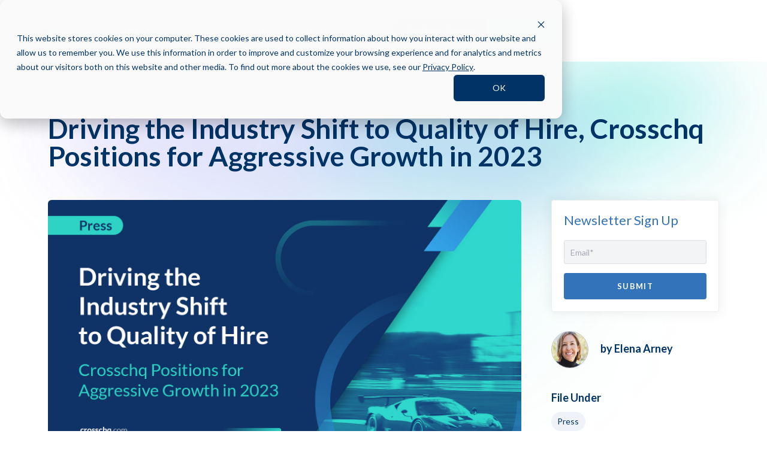

--- FILE ---
content_type: text/html; charset=UTF-8
request_url: https://www.crosschq.com/press/industry-shift-to-quality-of-hire-crosschq-positions-for-aggressive-growth-in-2023
body_size: 12165
content:
<!doctype html><html lang="en"><head>
    <meta charset="utf-8">
    <title>Driving the Industry Shift to Quality of Hire, Crosschq Positions for Aggressive Growth in 2023</title>
    <link rel="shortcut icon" href="https://www.crosschq.com/hubfs/Crosschq%20Favicon_Favicon%2032x32.png">
    <meta name="description" content="Crosschq continues to drive the fundamental shift using outcomes to optimize talent acquisition. As market conditions fluctuate in response to global economic pressures, labor shortages, and supply chain challenges, Crosschq continues to expand and change the paradigm for hiring. ">

    
    
    
    
    
    
    
    
    
    
    
    
    

    
    
    
    <meta name="viewport" content="width=device-width, initial-scale=1">

    <script src="/hs/hsstatic/jquery-libs/static-1.1/jquery/jquery-1.7.1.js"></script>
<script>hsjQuery = window['jQuery'];</script>
    <meta property="og:description" content="Crosschq continues to drive the fundamental shift using outcomes to optimize talent acquisition. As market conditions fluctuate in response to global economic pressures, labor shortages, and supply chain challenges, Crosschq continues to expand and change the paradigm for hiring. ">
    <meta property="og:title" content="Driving the Industry Shift to Quality of Hire, Crosschq Positions for Aggressive Growth in 2023">
    <meta name="twitter:description" content="Crosschq continues to drive the fundamental shift using outcomes to optimize talent acquisition. As market conditions fluctuate in response to global economic pressures, labor shortages, and supply chain challenges, Crosschq continues to expand and change the paradigm for hiring. ">
    <meta name="twitter:title" content="Driving the Industry Shift to Quality of Hire, Crosschq Positions for Aggressive Growth in 2023">

    

    
    <style>
a.cta_button{-moz-box-sizing:content-box !important;-webkit-box-sizing:content-box !important;box-sizing:content-box !important;vertical-align:middle}.hs-breadcrumb-menu{list-style-type:none;margin:0px 0px 0px 0px;padding:0px 0px 0px 0px}.hs-breadcrumb-menu-item{float:left;padding:10px 0px 10px 10px}.hs-breadcrumb-menu-divider:before{content:'›';padding-left:10px}.hs-featured-image-link{border:0}.hs-featured-image{float:right;margin:0 0 20px 20px;max-width:50%}@media (max-width: 568px){.hs-featured-image{float:none;margin:0;width:100%;max-width:100%}}.hs-screen-reader-text{clip:rect(1px, 1px, 1px, 1px);height:1px;overflow:hidden;position:absolute !important;width:1px}
</style>

<link rel="stylesheet" href="https://fonts.googleapis.com/css2?family=Syncopate:wght@400;700&amp;display=block">
<link rel="stylesheet" href="https://fonts.googleapis.com/css2?family=Lato:ital,wght@0,100;0,300;0,400;0,700;0,900;1,100;1,300;1,400;1,700;1,900&amp;display=swap">
<link rel="stylesheet" href="https://fonts.googleapis.com/css2?family=Lato:ital,wght@0,300;0,400;0,700;0,900;1,400&amp;display=swap">
<link rel="stylesheet" href="https://www.crosschq.com/hubfs/hub_generated/template_assets/1/47367408920/1768490454831/template_layout.min.css">
<link rel="stylesheet" href="https://www.crosschq.com/hubfs/hub_generated/template_assets/1/47367524261/1768490453787/template_main.min.css">
<link rel="stylesheet" href="https://www.crosschq.com/hubfs/hub_generated/template_assets/1/47367524263/1768490450495/template_theme-overrides.css">
<link rel="stylesheet" href="https://www.crosschq.com/hubfs/hub_generated/template_assets/1/153091458997/1768490453298/template_bootstrap.min.css">
<link rel="stylesheet" href="https://www.crosschq.com/hubfs/hub_generated/template_assets/1/160575828774/1768490456706/template_helper.min.css">
<link rel="stylesheet" href="https://www.crosschq.com/hubfs/hub_generated/template_assets/1/160575419964/1768490454705/template_owl-carousel.min.css">
<link rel="stylesheet" href="https://www.crosschq.com/hubfs/hub_generated/template_assets/1/162816550447/1768490450410/template_magnific-popup.min.css">
<link rel="stylesheet" href="https://www.crosschq.com/hubfs/hub_generated/template_assets/1/160564395585/1768490454230/template_2024-new-branding.min.css">
<link rel="stylesheet" href="https://www.crosschq.com/hubfs/hub_generated/template_assets/1/47633042013/1768490456042/template_fontAwesome.min.css">
<link rel="stylesheet" href="https://www.crosschq.com/hubfs/hub_generated/module_assets/1/146905059409/1756762553916/module_Mega_Menu.css">
<link rel="stylesheet" href="https://www.crosschq.com/hubfs/hub_generated/module_assets/1/47372933302/1742094832392/module_Footer_Social.min.css">
<style>
  @font-face {
    font-family: "Lato";
    font-weight: 400;
    font-style: normal;
    font-display: swap;
    src: url("/_hcms/googlefonts/Lato/regular.woff2") format("woff2"), url("/_hcms/googlefonts/Lato/regular.woff") format("woff");
  }
  @font-face {
    font-family: "Lato";
    font-weight: 700;
    font-style: normal;
    font-display: swap;
    src: url("/_hcms/googlefonts/Lato/700.woff2") format("woff2"), url("/_hcms/googlefonts/Lato/700.woff") format("woff");
  }
</style>

    <script type="application/ld+json">
{
  "mainEntityOfPage" : {
    "@type" : "WebPage",
    "@id" : "https://www.crosschq.com/press/industry-shift-to-quality-of-hire-crosschq-positions-for-aggressive-growth-in-2023"
  },
  "author" : {
    "name" : "Elena Arney",
    "url" : "https://www.crosschq.com/press/author/elena-arney",
    "@type" : "Person"
  },
  "headline" : "Driving the Industry Shift to Quality of Hire, Crosschq Positions for Aggressive Growth in 2023",
  "datePublished" : "2023-01-31T17:57:24.000Z",
  "dateModified" : "2023-01-31T18:22:32.134Z",
  "publisher" : {
    "name" : "Crosschq",
    "logo" : {
      "url" : "https://www.crosschq.com/hubfs/Crosschq%20New%20Logo_Color.png",
      "@type" : "ImageObject"
    },
    "@type" : "Organization"
  },
  "@context" : "https://schema.org",
  "@type" : "BlogPosting",
  "image" : [ "https://www.crosschq.com/hubfs/Driving%20the%20Industry%20Shift%20to%20Quality%20of%20Hire%20-%20Press%20v2.jpg" ]
}
</script>


    
<!--  Added by GoogleAnalytics integration -->
<script>
var _hsp = window._hsp = window._hsp || [];
_hsp.push(['addPrivacyConsentListener', function(consent) { if (consent.allowed || (consent.categories && consent.categories.analytics)) {
  (function(i,s,o,g,r,a,m){i['GoogleAnalyticsObject']=r;i[r]=i[r]||function(){
  (i[r].q=i[r].q||[]).push(arguments)},i[r].l=1*new Date();a=s.createElement(o),
  m=s.getElementsByTagName(o)[0];a.async=1;a.src=g;m.parentNode.insertBefore(a,m)
})(window,document,'script','//www.google-analytics.com/analytics.js','ga');
  ga('create','UA-124430982-6','auto');
  ga('send','pageview');
}}]);
</script>

<!-- /Added by GoogleAnalytics integration -->

<!--  Added by GoogleAnalytics4 integration -->
<script>
var _hsp = window._hsp = window._hsp || [];
window.dataLayer = window.dataLayer || [];
function gtag(){dataLayer.push(arguments);}

var useGoogleConsentModeV2 = true;
var waitForUpdateMillis = 1000;


if (!window._hsGoogleConsentRunOnce) {
  window._hsGoogleConsentRunOnce = true;

  gtag('consent', 'default', {
    'ad_storage': 'denied',
    'analytics_storage': 'denied',
    'ad_user_data': 'denied',
    'ad_personalization': 'denied',
    'wait_for_update': waitForUpdateMillis
  });

  if (useGoogleConsentModeV2) {
    _hsp.push(['useGoogleConsentModeV2'])
  } else {
    _hsp.push(['addPrivacyConsentListener', function(consent){
      var hasAnalyticsConsent = consent && (consent.allowed || (consent.categories && consent.categories.analytics));
      var hasAdsConsent = consent && (consent.allowed || (consent.categories && consent.categories.advertisement));

      gtag('consent', 'update', {
        'ad_storage': hasAdsConsent ? 'granted' : 'denied',
        'analytics_storage': hasAnalyticsConsent ? 'granted' : 'denied',
        'ad_user_data': hasAdsConsent ? 'granted' : 'denied',
        'ad_personalization': hasAdsConsent ? 'granted' : 'denied'
      });
    }]);
  }
}

gtag('js', new Date());
gtag('set', 'developer_id.dZTQ1Zm', true);
gtag('config', 'G-846BFXXPPV');
</script>
<script async src="https://www.googletagmanager.com/gtag/js?id=G-846BFXXPPV"></script>

<!-- /Added by GoogleAnalytics4 integration -->


<!-- Google Tag Manager -->
<script>(function(w,d,s,l,i){w[l]=w[l]||[];w[l].push({'gtm.start':
new Date().getTime(),event:'gtm.js'});var f=d.getElementsByTagName(s)[0],
j=d.createElement(s),dl=l!='dataLayer'?'&l='+l:'';j.async=true;j.src=
'https://www.googletagmanager.com/gtm.js?id='+i+dl;f.parentNode.insertBefore(j,f);
})(window,document,'script','dataLayer','GTM-W6Q7D3H');</script>
<!-- End Google Tag Manager -->
<link rel="amphtml" href="https://www.crosschq.com/press/industry-shift-to-quality-of-hire-crosschq-positions-for-aggressive-growth-in-2023?hs_amp=true">

<meta property="og:image" content="https://www.crosschq.com/hubfs/Driving%20the%20Industry%20Shift%20to%20Quality%20of%20Hire%20-%20Press%20v2.jpg">
<meta property="og:image:width" content="1600">
<meta property="og:image:height" content="900">
<meta property="og:image:alt" content="Driving the Industry Shift to Quality of Hire">
<meta name="twitter:image" content="https://www.crosschq.com/hubfs/Driving%20the%20Industry%20Shift%20to%20Quality%20of%20Hire%20-%20Press%20v2.jpg">
<meta name="twitter:image:alt" content="Driving the Industry Shift to Quality of Hire">

<meta property="og:url" content="https://www.crosschq.com/press/industry-shift-to-quality-of-hire-crosschq-positions-for-aggressive-growth-in-2023">
<meta name="twitter:card" content="summary_large_image">

<link rel="canonical" href="https://www.crosschq.com/press/industry-shift-to-quality-of-hire-crosschq-positions-for-aggressive-growth-in-2023">

<meta property="og:type" content="article">
<link rel="alternate" type="application/rss+xml" href="https://www.crosschq.com/press/rss.xml">
<meta name="twitter:domain" content="www.crosschq.com">
<script src="//platform.linkedin.com/in.js" type="text/javascript">
    lang: en_US
</script>

<meta http-equiv="content-language" content="en">






    
     
  <meta name="generator" content="HubSpot"></head>
  <body>
    <div class="body-wrapper   hs-content-id-100614590843 hs-blog-post hs-blog-id-47861386303">
      
      <div data-global-resource-path="Crosschq_May2021/templates/partials/Mega Menu.html"><div id="hs_cos_wrapper_module_17011222189142" class="hs_cos_wrapper hs_cos_wrapper_widget hs_cos_wrapper_type_module" style="" data-hs-cos-general-type="widget" data-hs-cos-type="module"><div class="mega_header">
  <div class="container">
    <div class="logo_part">
      <a href="https://www.crosschq.com/">
        <img src="https://www.crosschq.com/hubfs/Crosschq%20New%20Logo_Color%20(1)%20-200x43.png" alt="Crosschq New Logo_Color (1) -200x43">
      </a>
      <span class="mobile_menu_trigger">
        <span></span>
        <span></span>
        <span></span>
      </span>
    </div>
    <div class="navigation">
      <div class="menus">
        
        <div class="menu_item model_1">
          <a href="#" class="has_submenu_item">PRODUCTS
            
            <span style="display: none;"><i class="fa fa-angle-down"></i></span>
            
          </a>
          
          <div class="mega_menu_container"> 
            <div class="menu_list">
              <div class="list1">
                <img src="https://www.crosschq.com/hubfs/TITLE_MEASURE.svg" alt="TITLE_MEASURE">
                <ul>
                  
                  <li>
                    <a href="https://www.crosschq.com/platform/quality-of-hire-analytics">
                      <div>
                        <img src="https://www.crosschq.com/hubfs/2024-new-brand/arrow-right-sm-blue-1.svg" alt="">
                      </div>
                      <div>
                        <h4>
                          <span style="display:inline-block;padding:4px 8px;border-radius:999px;background:rgba(11,26,51,.06);color:rgba(11,26,51,.70);font-size:11px;font-weight:700;letter-spacing:.08em;text-transform:uppercase;margin-right:6px;">QoH Insights</span><br>Measure &amp; Benchmark QoH
                        </h4>
                        <p>
                          Put a number on post-hire outcomes
                        </p> 
                      </div>
                    </a>
                  </li>
                  
                  <li>
                    <a href="https://www.crosschq.com/platform/recruiting-analytics">
                      <div>
                        <img src="https://www.crosschq.com/hubfs/2024-new-brand/arrow-right-sm-blue-1.svg" alt="">
                      </div>
                      <div>
                        <h4>
                          <span style="display:inline-block;padding:4px 8px;border-radius:999px;background:rgba(11,26,51,.06);color:rgba(11,26,51,.70);font-size:11px;font-weight:700;letter-spacing:.08em;text-transform:uppercase;margin-right:6px;">Recruiting Analytics</span><br>Track Core Recruiting Metrics
                        </h4>
                        <p>
                          Visualize critical data in real-time
                        </p> 
                      </div>
                    </a>
                  </li>
                  
                  <li>
                    <a href="https://www.crosschq.com/platform/ask-quin-ai-generated-hiring-report">
                      <div>
                        <img src="https://www.crosschq.com/hubfs/2024-new-brand/arrow-right-sm-blue-1.svg" alt="">
                      </div>
                      <div>
                        <h4>
                          <span style="display:inline-block;padding:4px 8px;border-radius:999px;background:rgba(11,26,51,.06);color:rgba(11,26,51,.70);font-size:11px;font-weight:700;letter-spacing:.08em;text-transform:uppercase;margin-right:6px;">Quin</span><br>Analyze Hiring with AI
                        </h4>
                        <p>
                          Chat with your hiring data
                        </p> 
                      </div>
                    </a>
                  </li>
                  
                </ul>
                
               <!-- <img src="" alt="" style="margin-top: 20px;" /> -->
                <ul>
                  
                </ul>
                
              </div>
              <div class="list2">
                <img src="https://www.crosschq.com/hubfs/TITLE_IMPROVE.svg" alt="TITLE_IMPROVE">
                <ul>
                  
                  <li>
                    <a href="https://www.crosschq.com/platform/reference-checks">
                      <div>
                        <img src="https://www.crosschq.com/hubfs/2024-new-brand/arrow-right-sm-blue-1.svg" alt="">
                      </div>
                      <div>
                        <h4>
                          <span style="display:inline-block;padding:4px 8px;border-radius:999px;background:rgba(11,26,51,.06);color:rgba(11,26,51,.70);font-size:11px;font-weight:700;letter-spacing:.08em;text-transform:uppercase;margin-right:6px;">360</span><br>Automate Reference Checks
                        </h4>
                        <p>
                          Turn checks into structured insight
                        </p> 
                      </div>
                    </a>
                  </li>
                  
                  <li>
                    <a href="https://www.crosschq.com/platform/ai-candidate-match">
                      <div>
                        <img src="https://www.crosschq.com/hubfs/2024-new-brand/arrow-right-sm-blue.svg" alt="">
                      </div>
                      <div>
                        <h4>
                          <span style="display:inline-block;padding:4px 8px;border-radius:999px;background:rgba(11,26,51,.06);color:rgba(11,26,51,.70);font-size:11px;font-weight:700;letter-spacing:.08em;text-transform:uppercase;margin-right:6px;">Match</span><br>Accelerate Resume Review
                        </h4>
                        <p>
                          Identify best-fit applicants fast
                        </p> 
                      </div>
                    </a>
                  </li>
                  
                  <li>
                    <a href="https://www.crosschq.com/platform/interview-effectiveness">
                      <div>
                        <img src="https://www.crosschq.com/hubfs/2024-new-brand/arrow-right-sm-blue-1.svg" alt="">
                      </div>
                      <div>
                        <h4>
                          <span style="display:inline-block;padding:4px 8px;border-radius:999px;background:rgba(11,26,51,.06);color:rgba(11,26,51,.70);font-size:11px;font-weight:700;letter-spacing:.08em;text-transform:uppercase;margin-right:6px;">Interview</span><br>Automate Screening Interviews
                        </h4>
                        <p>
                          Coach teams + automate interviews
                        </p> 
                      </div>
                    </a>
                  </li>
                  
                </ul>
              </div>
              <div class="list3">
                <img src="https://www.crosschq.com/hubfs/TITLE_MANAGE-01.svg" alt="TITLE_MANAGE-01">
                <ul>
                  
                  <li>
                    <a href="https://www.crosschq.com/platform/candidate-fraud-detection">
                      <div>
                        <img src="https://www.crosschq.com/hubfs/2024-new-brand/arrow-right-sm-blue-1.svg" alt="">
                      </div>
                      <div>
                        <h4>
                          <span style="display:inline-block;padding:4px 8px;border-radius:999px;background:rgba(11,26,51,.06);color:rgba(11,26,51,.70);font-size:11px;font-weight:700;letter-spacing:.08em;text-transform:uppercase;margin-right:6px;">Fraud</span><br>Detect Candidate Fraud
                        </h4>
                        <p>
                          Spot discrepancies &amp; risk
                        </p> 
                      </div>
                    </a>
                  </li>
                  
                  <li>
                    <a href="https://www.crosschq.com/platform/talentwall">
                      <div>
                        <img src="https://www.crosschq.com/hubfs/2024-new-brand/arrow-right-sm-blue.svg" alt="">
                      </div>
                      <div>
                        <h4>
                          <span style="display:inline-block;padding:4px 8px;border-radius:999px;background:rgba(11,26,51,.06);color:rgba(11,26,51,.70);font-size:11px;font-weight:700;letter-spacing:.08em;text-transform:uppercase;margin-right:6px;">TalentWall</span><br>Manage Talent Pipeline
                        </h4>
                        <p>
                          Visualize pipeline &amp; act faster
                        </p> 
                      </div>
                    </a>
                  </li>
                  
                  <li>
                    <a href="https://www.crosschq.com/platform/pulse">
                      <div>
                        <img src="https://www.crosschq.com/hubfs/2024-new-brand/arrow-right-sm-blue-1.svg" alt="">
                      </div>
                      <div>
                        <h4>
                          <span style="display:inline-block;padding:4px 8px;border-radius:999px;background:rgba(11,26,51,.06);color:rgba(11,26,51,.70);font-size:11px;font-weight:700;letter-spacing:.08em;text-transform:uppercase;margin-right:6px;">Pulse</span><br>Collect Hiring Feedback
                        </h4>
                        <p>
                          Turn comments into metrics
                        </p> 
                      </div>
                    </a>
                  </li>
                  
                </ul>
              </div>
            </div>
            <div class="custom_cta">
              <img src="https://www.crosschq.com/hubfs/TITLE_PLATFORM.svg" alt="TITLE_PLATFORM">
              <ul>
                
                <li>
                  <a href="https://www.crosschq.com/platform">
                    <div>
                      <img src="https://www.crosschq.com/hubfs/2024-new-brand/arrow-right-sm-blue.svg" alt="">
                    </div>
                    <div>
                      <h4>
                        <span style="display:inline-block;padding:4px 8px;border-radius:999px;background:rgba(11,26,51,.06);color:#0575BC;font-size:11px;font-weight:700;letter-spacing:.08em;text-transform:uppercase;margin-right:6px;">Platform</span><br>Hiring Intelligence Platform
                      </h4>
                      <p>
                        Hire with efficiency &amp; quality
                      </p> 
                    </div>
                  </a>
                </li>
                
                <li>
                  <a href="https://www.crosschq.com/quality-of-hire-model">
                    <div>
                      <img src="https://www.crosschq.com/hubfs/2024-new-brand/arrow-right-sm-blue-1.svg" alt="">
                    </div>
                    <div>
                      <h4>
                        <span style="display:inline-block;padding:4px 8px;border-radius:999px;background:rgba(11,26,51,.06);color:#0575BC;font-size:11px;font-weight:700;letter-spacing:.08em;text-transform:uppercase;margin-right:6px;">Model</span><br>Calculating Quality of Hire
                      </h4>
                      <p>
                        The science powering Crosschq
                      </p> 
                    </div>
                  </a>
                </li>
                
                <li>
                  <a href="https://www.crosschq.com/partners-integrations">
                    <div>
                      <img src="https://www.crosschq.com/hubfs/2024-new-brand/arrow-right-sm-blue.svg" alt="">
                    </div>
                    <div>
                      <h4>
                        <span style="display:inline-block;padding:4px 8px;border-radius:999px;background:rgba(11,26,51,.06);color:#0575BC;font-size:11px;font-weight:700;letter-spacing:.08em;text-transform:uppercase;margin-right:6px;">Connect</span><br>Partners &amp; Integrations
                      </h4>
                      <p>
                        Explore the partner ecosystem
                      </p> 
                    </div>
                  </a>
                </li>
                
              </ul>
            </div>
          </div>
          
        </div>
        
        <div class="menu_item model_3">
          <a href="" class="has_submenu_item">PARTNERS
            
            <span style="display: none;"><i class="fa fa-angle-down"></i></span>
            
          </a>
          
          <div class="mega_menu_container">
            <div class="menu_list">
              <ul>
                
                <li>
                  <a href="https://www.crosschq.com/partners-integrations">
                    <div>
                      <img src="" alt="">
                    </div>
                    <div>
                      <h4>
                        
                      </h4>
                      <p>
                        <font color="306FB7"><span style="font-size: 12px; font-weight:600;">FEATURED PARTNERS</span></font>
                      </p> 
                    </div>
                  </a>
                </li>
                
                <li>
                  <a href="https://www.crosschq.com/partners-integrations/workday">
                    <div>
                      <img src="https://www.crosschq.com/hubfs/2024-new-brand/arrow-right-sm-blue.svg" alt="">
                    </div>
                    <div>
                      <h4>
                        Crosschq for Workday
                      </h4>
                      <p>
                        
                      </p> 
                    </div>
                  </a>
                </li>
                
                <li>
                  <a href="https://www.crosschq.com/partners-integrations/sap">
                    <div>
                      <img src="https://www.crosschq.com/hubfs/2024-new-brand/arrow-right-sm-blue.svg" alt="">
                    </div>
                    <div>
                      <h4>
                        Crosschq for SAP
                      </h4>
                      <p>
                        
                      </p> 
                    </div>
                  </a>
                </li>
                
                <li>
                  <a href="https://www.crosschq.com/partners-integrations/greenhouse">
                    <div>
                      <img src="https://www.crosschq.com/hubfs/2024-new-brand/arrow-right-sm-blue.svg" alt="">
                    </div>
                    <div>
                      <h4>
                        Crosschq for Greenhouse
                      </h4>
                      <p>
                        
                      </p> 
                    </div>
                  </a>
                </li>
                
                <li>
                  <a href="https://www.crosschq.com/partners-integrations/icims">
                    <div>
                      <img src="https://www.crosschq.com/hubfs/2024-new-brand/arrow-right-sm-blue.svg" alt="">
                    </div>
                    <div>
                      <h4>
                        Crosschq for iCIMS
                      </h4>
                      <p>
                        
                      </p> 
                    </div>
                  </a>
                </li>
                
                <li>
                  <a href="https://www.crosschq.com/partners-integrations/oracle">
                    <div>
                      <img src="https://www.crosschq.com/hubfs/2024-new-brand/arrow-right-sm-blue.svg" alt="">
                    </div>
                    <div>
                      <h4>
                        Crosschq for Oracle
                      </h4>
                      <p>
                        
                      </p> 
                    </div>
                  </a>
                </li>
                
              </ul>
            </div>
            <div class="custom_cta">
              <a href="https://www.crosschq.com/partners-integrations"><i class="fa fa-arrow-right"></i> Explore All Partners &amp; Integrations</a>
              <a href="https://www.crosschq.com/partners-integrations">
                <img src="https://www.crosschq.com/hubfs/integrations%20more.png" alt="">
                <h4>
                  
                </h4>
                <p>
                  
                </p>
              </a>
            </div>
          </div>
          
        </div>
        
        <div class="menu_item model_3">
          <a href="#" class="has_submenu_item">Resources
            
            <span style="display: none;"><i class="fa fa-angle-down"></i></span>
            
          </a>
          
          <div class="mega_menu_container">
            <div class="menu_list">
              <ul>
                
                <li>
                  <a href="https://www.crosschq.com/blog">
                    <div>
                      <img src="https://www.crosschq.com/hubfs/2024-new-brand/arrow-right-sm-blue.svg" alt="">
                    </div>
                    <div>
                      <h4>
                        Blog
                      </h4>
                      <p>
                        Read up on the latest Hiring Intelligence posts
                      </p> 
                    </div>
                  </a>
                </li>
                
                <li>
                  <a href="https://www.crosschq.com/resources-library">
                    <div>
                      <img src="https://www.crosschq.com/hubfs/2024-new-brand/arrow-right-sm-blue.svg" alt="">
                    </div>
                    <div>
                      <h4>
                        Library
                      </h4>
                      <p>
                        Dive deeper with the latest research and guides
                      </p> 
                    </div>
                  </a>
                </li>
                
                <li>
                  <a href="https://www.crosschq.com/customer-support">
                    <div>
                      <img src="https://www.crosschq.com/hubfs/2024-new-brand/arrow-right-sm-blue.svg" alt="">
                    </div>
                    <div>
                      <h4>
                        Support
                      </h4>
                      <p>
                        Explore our help articles or get in touch with our support team
                      </p> 
                    </div>
                  </a>
                </li>
                
              </ul>
            </div>
            <div class="custom_cta">
              <a href="https://www.crosschq.com/quality-of-hire-imperative-research"><i class="fa fa-arrow-right"></i> Latest Research <br><br><font color="#21252D"></font><center><font color="#21252D">The Quality of Hire Imperative</font></center></a>
              <a href="https://www.crosschq.com/quality-of-hire-imperative-research">
                <img src="https://www.crosschq.com/hubfs/Latest%20Resource%2001.webp" alt="">
                <h4>
                  
                </h4>
                <p>
                  
                </p>
              </a>
            </div>
          </div>
          
        </div>
        
        <div class="menu_item model_4">
          <a href="#" class="has_submenu_item">Company
            
            <span style="display: none;"><i class="fa fa-angle-down"></i></span>
            
          </a>
          
          <div class="mega_menu_container">
            
            <div class="sub_item">
              <a href="https://www.crosschq.com/about">
                <img src="https://www.crosschq.com/hubfs/Screenshot%202024-03-28%20at%204.43.29%20PM.png" alt="Screenshot 2024-03-28 at 4.43.29 PM">
                <h4>
                  About
                </h4>
                <p>
                  Learn about the Crosschq mission
                </p>
                <span>
                  <i class="fa fa-arrow-right"></i> Learn About Us
                </span>
              </a>
            </div>
            
            <div class="sub_item">
              <a href="https://www.crosschq.com/about">
                <img src="https://www.crosschq.com/hubfs/Frame%202233460.png" alt="Frame 2233460">
                <h4>
                  Investors
                </h4>
                <p>
                  Check out Crosschq's All-Star Investors
                </p>
                <span>
                  <i class="fa fa-arrow-right"></i> See Investors
                </span>
              </a>
            </div>
            
            <div class="sub_item">
              <a href="https://www.crosschq.com/awards-and-recognition">
                <img src="https://www.crosschq.com/hubfs/Screenshot%202024-03-28%20at%204.40.30%20PM.png" alt="Screenshot 2024-03-28 at 4.40.30 PM">
                <h4>
                  Awards
                </h4>
                <p>
                  See our latests recognized awards
                </p>
                <span>
                  <i class="fa fa-arrow-right"></i> See Awards
                </span>
              </a>
            </div>
            
            <div class="sub_item">
              <a href="https://www.crosschq.com/press">
                <img src="https://www.crosschq.com/hubfs/2024-new-brand/Exclude1.svg" alt="Exclude1">
                <h4>
                  Press
                </h4>
                <p>
                  Read company announcements
                </p>
                <span>
                  <i class="fa fa-arrow-right"></i> Read Press
                </span>
              </a>
            </div>
            
          </div>
          
        </div>
        
      </div>
      <div class="ctas">
        <div class="cta_button">
          <span id="hs_cos_wrapper_module_17011222189142_" class="hs_cos_wrapper hs_cos_wrapper_widget hs_cos_wrapper_type_cta" style="" data-hs-cos-general-type="widget" data-hs-cos-type="cta"><!--HubSpot Call-to-Action Code --><span class="hs-cta-wrapper" id="hs-cta-wrapper-4b9f5c7e-e8d8-4b4b-a8df-e6bc03a7cb48"><span class="hs-cta-node hs-cta-4b9f5c7e-e8d8-4b4b-a8df-e6bc03a7cb48" id="hs-cta-4b9f5c7e-e8d8-4b4b-a8df-e6bc03a7cb48"><!--[if lte IE 8]><div id="hs-cta-ie-element"></div><![endif]--><a href="https://cta-redirect.hubspot.com/cta/redirect/6505041/4b9f5c7e-e8d8-4b4b-a8df-e6bc03a7cb48"><img class="hs-cta-img" id="hs-cta-img-4b9f5c7e-e8d8-4b4b-a8df-e6bc03a7cb48" style="border-width:0px;" src="https://no-cache.hubspot.com/cta/default/6505041/4b9f5c7e-e8d8-4b4b-a8df-e6bc03a7cb48.png" alt="BOOK A DEMO"></a></span><script charset="utf-8" src="/hs/cta/cta/current.js"></script><script type="text/javascript"> hbspt.cta._relativeUrls=true;hbspt.cta.load(6505041, '4b9f5c7e-e8d8-4b4b-a8df-e6bc03a7cb48', {"useNewLoader":"true","region":"na1"}); </script></span><!-- end HubSpot Call-to-Action Code --></span>
        </div>
        <div class="sign_in">
          <a href="#">Sign In <i class="fa fa-angle-down"></i></a>
          <ul>
            
            <li>
              <a href="https://org.crosschq.com/login">CLIENTS</a>
            </li>
            
            <li>
              <a href="https://app.crosschq.com/p/login?redir=/">Candidates</a>
            </li>
            
            <li>
              <a href="https://app.talentwall.io/users/sign_in">TalentWall</a>
            </li>
            
          </ul>
        </div>
      </div>
    </div>
  </div>
</div></div></div>
      
      <div class="cs-main-content">

        

<section class="single_blog_section position-relative">

  <div class="inner_hero_bg top-0 overflow-hidden w-100">
    <img src="https://www.crosschq.com/hubfs/2024-new-brand/inner_hero_bg.png" alt="">
  </div>


  <div class="container relative">

    <!-- shadow bottom -->
    <img src="https://www.crosschq.com/hubfs/2024-new-brand/bottom_shadow.png" class="bottom_shadow" alt="">

    <div class="title_wrap pb_30">
      <a href="https://www.crosschq.com/press"><p class="fw-600 dark_blue"><img src="https://www.crosschq.com/hubfs/2024-new-brand/Icon.svg" alt="arrow">Press Blog</p></a>
      <h1 class="title_xl pt_20 pb_20"><span id="hs_cos_wrapper_name" class="hs_cos_wrapper hs_cos_wrapper_meta_field hs_cos_wrapper_type_text" style="" data-hs-cos-general-type="meta_field" data-hs-cos-type="text">Driving the Industry Shift to Quality of Hire, Crosschq Positions for Aggressive Growth in 2023</span></h1>
<!--       <h4 class="title_xs">by Elena Arney</h4> -->
    </div>
    <div class="row g-0">
      <div class="col-lg-9 order-2 order-lg-1">
        <img class="blog_thumbnail" src="https://www.crosschq.com/hubfs/Driving%20the%20Industry%20Shift%20to%20Quality%20of%20Hire%20-%20Press%20v2.jpg" alt="">
        <div class="blog_post_body">
          <span id="hs_cos_wrapper_post_body" class="hs_cos_wrapper hs_cos_wrapper_meta_field hs_cos_wrapper_type_rich_text" style="" data-hs-cos-general-type="meta_field" data-hs-cos-type="rich_text"><h2 style="text-align: center; font-size: 20px;"><em>Labor Market Shift from Quantity to Quality Hiring</em></h2>
<h2 style="text-align: center; font-size: 20px;"><em>Increasingly Escalates in Importance</em></h2>
<p>&nbsp;</p>
<!--more-->
<p><span style="color: #5c6774;"><strong>SAN FRANCISCO, Calif. (January 31, 2023) </strong>-- <a href="/" rel="noopener"><span style="text-decoration: underline;">Crosschq</span></a>, pioneers of the Hiring Intelligence Cloud™, continues to drive the fundamental shift using outcomes to optimize talent acquisition. As market conditions fluctuate in response to global economic pressures, labor shortages, and supply chain challenges, Crosschq continues to expand and change the paradigm for hiring.&nbsp;</span><span style="color: #5c6774;"></span></p>
<p><span style="color: #5c6774;">Last Fall, Crosschq published the industry’s first <a href="/the-crosschq-q-quality-of-hire-report" rel="noopener" target="_blank">Quality of Hire research report</a>, designed to help employers hire better. “More than 80 percent of talent leaders still believe they don’t have adequate data to optimize talent acquisition,” said Michael Fitzsimmons, CEO of Crosschq. “Talent acquisition leaders are shifting their mindsets from hiring quickly to hiring quality. That’s why whether during times of high-volume hiring or highly specialized hiring, organizations rely on Crosschq to save time and money while ensuring data-driven quality of hire.” To date, Crosschq has supported talent leaders in more than twenty-five million hiring decisions across its suite of applications.</span><span style="color: #5c6774;"></span></p>
<p><span style="color: #5c6774;">During 2022, Crosschq’s revenue grew by 308%, and it welcomed its 400<sup>th</sup> customer, including market leaders Deloitte, WPP, Pinterest, Allegis, Saks Fifth Avenue and Roku. The company also forged new partnerships with Lattice, Sterling, Paradox, Teamable, and Goodtime and expanded integrations with Workday, Greenhouse and SAP.</span><span style="color: #5c6774;"></span></p>
<p><span style="color: #5c6774;">To further increase its analytics capabilities, Crosschq acquired TalentWall, the popular recruiting platform built by recruiters that enables them to collaborate productively through the use of data. TalentWall Co-founder, Jake Paul, joined Crosschq’s leadership team as Chief Product Officer. In his new role, Paul has been instrumental in driving deeper analytics capabilities to include more than seventy-five readily available Quality of Hire reports and added global capabilities in localizing infrastructure in the EU to support GDPR and support for Spanish, Portuguese, Mandarin and other languages.</span><span style="color: #5c6774;"></span></p>
<p><span style="color: #5c6774;">Other new hires in 2022 include Ari Goodstein as Head of Partnerships; Nick Urban as Vice President of Technology and Security; Anneli Morse as Director of Revenue Operations; Christy White as Director (now head) of Operations; Brandon Redlinger as Vice President of Marketing; and Jeff Skinner as Vice President of Sales, and Joshua Ruf was promoted to Lead Data Scientist.&nbsp;</span><span style="color: #5c6774;"></span></p>
<p><span style="color: #5c6774;">In addition to Crosschq’s business growth, the organization continues to make social impact programs a priority, such as The 941 Project, a partnership with investor and Golden State Warrior Klay Thompson, CareerCircle, and Defy Ventures, among others. “In a market where layoffs are happening every week, we wanted to offer a way to support those impacted to help them find their next opportunity,” added Fitzsimmons. To date, The 941 Project has helped more than 650 people return to work.&nbsp;</span></p>
<p><span style="color: #5c6774;">Further recognition for Crosschq's purpose-driven initiatives and unique use of its award-winning technology for good included being named to the Inc. 2022 Best in Business list, an annual program that honors companies that have made an extraordinary impact in their fields and on society.&nbsp;</span></p>
<p><span style="color: #5c6774;"><em>&nbsp;</em></span></p>
<p><span style="color: #5c6774;">To learn more about Crosschq or to schedule a demo, please visit the company’s website here: <a href="/" rel="noopener">crosschq.com</a>.</span></p>
<p>&nbsp;</p>
<p><span style="color: #5c6774;"><strong>About Crosschq</strong></span></p>
<p><span style="color: #5c6774;">Hiring Intelligence expert Crosschq provides Talent leaders with the data and analytics needed to optimize recruiting and continuously improve Quality of Hire. Crosschq’s Hiring Intelligence Cloud™ connects people data with tangible business outcomes and powers a set of Hiring Intelligence applications that span the entire hiring process. Crosschq directly ensures the success of recruiters and talent professionals by arming them with data and insights to become strategic leaders within their business. Customers and partners include Deloitte, Allegis, Pinterest, HubSpot, Saks Fifth Avenue, Roku, Workday, SAP and Greenhouse. Founded in 2018, Crosschq is backed by Tiger Global Management, GGV Capital, Bessemer Venture Partners, SAP.iO, Okta Ventures, Slack and Salesforce. To learn more, visit <a href="/" rel="noopener">crosschq.com</a><a href="/" style="color: #5c6774;" rel="noopener"></a>.</span></p>
<p style="text-align: center;"><span style="color: #5c6774;"># # #</span></p>
<p style="font-size: 14px; font-weight: bold;"><span style="color: #5c6774;">Note to editors: Trademarks and registered trademarks referenced herein remain the property of their respective owners.</span></p>
<p style="font-size: 14px;"><span style="text-decoration: underline;"><span style="color: #5c6774; text-decoration: underline;">Media Contacts:</span></span></p>
<p style="font-size: 14px;"><span style="color: #5c6774;">Elena Arney</span></p>
<p style="font-size: 14px;"><span style="color: #5c6774;"><a href="mailto:elena@crosschq.com" style="color: #5c6774;">elena@crosschq.com</a></span></p>
<p style="font-size: 14px;"><span style="color: #5c6774;"><em>&nbsp;</em></span></p>
<p style="font-size: 14px;"><span style="color: #5c6774;">Kate Achille</span></p>
<p style="font-size: 14px;"><span style="color: #5c6774;">The Devon Group for Crosschq</span></p>
<p style="font-size: 14px;"><span style="color: #5c6774;"><a href="mailto:kate@devonpr.com" style="color: #5c6774;">kate@devonpr.com</a>&nbsp;</span></p>
<p>&nbsp;</p></span>
        </div>
      </div>
      <div class="col-lg-3 order-1 order-lg-2">
        <div class="subscribe_form">
          <span id="hs_cos_wrapper_Blog_subscribe" class="hs_cos_wrapper hs_cos_wrapper_widget hs_cos_wrapper_type_form" style="" data-hs-cos-general-type="widget" data-hs-cos-type="form"><h3 id="hs_cos_wrapper_Blog_subscribe_title" class="hs_cos_wrapper form-title" data-hs-cos-general-type="widget_field" data-hs-cos-type="text">Newsletter Sign Up</h3>

<div id="hs_form_target_Blog_subscribe"></div>









</span>
        </div>
        
        <div class="author_box">
          
          <div class="iconbox-icon-wrap">
            <span class="iconbox-icon-container">
              <img src="https://www.crosschq.com/hubfs/Elena%20Pic.jpeg" alt="Elena Arney" class="liquid-image-icon">
            </span>
          </div>
          
          <div class="contents">	
            <h3 class="font-weight-semibold">by Elena Arney</h3>	
          </div>	
        </div>
        
        <div class="file_under">
          <h4 class="title_xs pb_15">File Under</h4>
          <div class="blog_tags">
            
            <a href="https://www.crosschq.com/press/tag/press" class="tag">Press</a>
            
          </div>
        </div>
      </div>
    </div>
  </div>
</section>
<div id="hs_cos_wrapper_module_17128580455368" class="hs_cos_wrapper hs_cos_wrapper_widget hs_cos_wrapper_type_module" style="" data-hs-cos-general-type="widget" data-hs-cos-type="module"><section class="cta_Section">
  <div class="container container_sm">
    <div class="row cta_cont d-flex align-items-center">
      <div class="col-lg-5">
        <div class="cta_left">
          <h2 class="title_xl">Take the Guesswork<br> Out of Hiring</h2>
          <p class="pt_20 pb_20 text_secondary"></p>
          <a href="https://www.crosschq.com/demo" class="button button_sm button_enthusiasm">
            Schedule a demo now
          </a>
        </div>
      </div>
      <div class="col-lg-6 pl_100">
        <div class="cta_right">
          <img src="https://www.crosschq.com/hubfs/2024-new-brand/ESTE_cropped.png" class="d-md-block d-none" alt="ESTE_cropped">
          <img src="https://www.crosschq.com/hubfs/2024-new-brand/este_sm.png" class="d-md-none d-block" alt="este_sm">

          <!-- cta light -->
          <img src="https://www.crosschq.com/hubfs/2024-new-brand/cta_light.png" class="cta_light" alt="cta_light">
        </div>
      </div>
    </div>
  </div>
</section></div>




      </div>

      
      <div data-global-resource-path="Crosschq_May2021/templates/partials/footer.html"><footer class="footer custom-footer">
	
	<div class="top-footer">
		<div class="footer__container">
			<div class="footer-row">
				<div class="fcol12 fcol">
					<div class="fcolinner">
						<div class="topfflex">
							<div class="fcol6 fcol tcollogo">
								<div class="fcolinner">
									<div class="footer-logo">
										<div id="hs_cos_wrapper_linked_image" class="hs_cos_wrapper hs_cos_wrapper_widget hs_cos_wrapper_type_module widget-type-linked_image" style="" data-hs-cos-general-type="widget" data-hs-cos-type="module">
    






  



<span id="hs_cos_wrapper_linked_image_" class="hs_cos_wrapper hs_cos_wrapper_widget hs_cos_wrapper_type_linked_image" style="" data-hs-cos-general-type="widget" data-hs-cos-type="linked_image"><img src="https://www.crosschq.com/hubfs/FooterLogo(s).png" class="hs-image-widget " style="max-width: 100%; height: auto;" alt="FooterLogo(s)" title="FooterLogo(s)"></span></div>
									</div>
								</div>
							</div>
							<div class="fcol3 tcoldesk fcol">
								<div class="fcolinner">
									<div class="ftcontent ftcontent1">
										<div id="hs_cos_wrapper_footer_block1" class="hs_cos_wrapper hs_cos_wrapper_widget hs_cos_wrapper_type_module widget-type-rich_text" style="" data-hs-cos-general-type="widget" data-hs-cos-type="module"><span id="hs_cos_wrapper_footer_block1_" class="hs_cos_wrapper hs_cos_wrapper_widget hs_cos_wrapper_type_rich_text" style="" data-hs-cos-general-type="widget" data-hs-cos-type="rich_text"><h6><strong><em>Verb /kräs'CHek/</em></strong></h6>
<p>Verify (figures or information) by using an alternative source or method.<br>”Always Crosschq your candidates.”</p></span></div>
									</div>
								</div>
							</div>
							<div class="fcol3 tcolmbl fcol">
								<div class="fcolinner">
									<div class="ftcontent ftcontent1">
										<div id="hs_cos_wrapper_footer_block3" class="hs_cos_wrapper hs_cos_wrapper_widget hs_cos_wrapper_type_module widget-type-rich_text" style="" data-hs-cos-general-type="widget" data-hs-cos-type="module"><span id="hs_cos_wrapper_footer_block3_" class="hs_cos_wrapper hs_cos_wrapper_widget hs_cos_wrapper_type_rich_text" style="" data-hs-cos-general-type="widget" data-hs-cos-type="rich_text"><p><strong><em>Verb /kräs'CHek/</em></strong> Verify (figures or information) by using an alternative source or method.<br>
”Always Crosschq your candidates.”</p></span></div>
									</div>
								</div>
							</div>
							<div class="fcol3 tcol3 fcol">
								<div class="fcolinner">
									<div class="ftcontent ftcontent2">
										<div id="hs_cos_wrapper_footer_block2" class="hs_cos_wrapper hs_cos_wrapper_widget hs_cos_wrapper_type_module widget-type-rich_text" style="" data-hs-cos-general-type="widget" data-hs-cos-type="module"><span id="hs_cos_wrapper_footer_block2_" class="hs_cos_wrapper hs_cos_wrapper_widget hs_cos_wrapper_type_rich_text" style="" data-hs-cos-general-type="widget" data-hs-cos-type="rich_text"><h6><strong><em>Noun /'kräsCHek/</em></strong></h6>
<p>An instance of cross-checking figures or information.<br>“Did you read her Crosschq?”</p></span></div>
									</div>									
								</div>
							</div>
						</div>
						<div class="topfflex audio-wrapper">
							<div class="fcol6 fcol tcollogo"></div>
							<div class="fcol6 fcol tcolaudio">
								<div class="fcolinner">
								<div clas="footer-audio">
									<audio controls>
										<source src="https://www.crosschq.com/hubfs/Record%20(online-voice-recorder.com)%20(2).mp3" type="audio/mpeg">
										Your browser does not support the audio tag.
									</audio>
								</div>
								</div>
							</div>
						</div>
					</div>
				</div>
			</div>
		</div>
	</div>
	<div class="middle-footer">
		<div class="footer__container">
			<div class="footer-row">
				<div class="fcol12 fcol fmblank">
					<div class="fcolinner">
						<div class="fm-margin">
							<div class="fmbordert"></div>
						</div>
					</div>
				</div>
				<div class="fcol3 fcol fmmenucol">
					<div class="fcolinner">
						<div class="fm-margin">
							<div class="fmtitle">
								<div id="hs_cos_wrapper_product" class="hs_cos_wrapper hs_cos_wrapper_widget hs_cos_wrapper_type_module widget-type-rich_text" style="" data-hs-cos-general-type="widget" data-hs-cos-type="module"><span id="hs_cos_wrapper_product_" class="hs_cos_wrapper hs_cos_wrapper_widget hs_cos_wrapper_type_rich_text" style="" data-hs-cos-general-type="widget" data-hs-cos-type="rich_text"><p style="font-weight: bold;"><span style="font-size: 18px; color: #ffffff;"> Products<br><br></span></p></span></div>
							</div>
							<div class="fmmenu">
								<span id="hs_cos_wrapper_footer_menu1" class="hs_cos_wrapper hs_cos_wrapper_widget hs_cos_wrapper_type_menu" style="" data-hs-cos-general-type="widget" data-hs-cos-type="menu"><div id="hs_menu_wrapper_footer_menu1" class="hs-menu-wrapper active-branch flyouts hs-menu-flow-horizontal" role="navigation" data-sitemap-name="default" data-menu-id="47371830545" aria-label="Navigation Menu">
 <ul role="menu">
  <li class="hs-menu-item hs-menu-depth-1" role="none"><a href="https://www.crosschq.com/platform" role="menuitem">Crosschq Intelligence Cloud™</a></li>
  <li class="hs-menu-item hs-menu-depth-1" role="none"><a href="https://www.crosschq.com/platform/quality-of-hire-analytics" role="menuitem">Quality of Hire Analytics</a></li>
  <li class="hs-menu-item hs-menu-depth-1" role="none"><a href="https://www.crosschq.com/platform/recruiting-analytics" role="menuitem">Recruiting Analytics</a></li>
  <li class="hs-menu-item hs-menu-depth-1" role="none"><a href="https://www.crosschq.com/platform/talentwall" role="menuitem">TalentWall™</a></li>
  <li class="hs-menu-item hs-menu-depth-1" role="none"><a href="https://www.crosschq.com/platform/reference-checks" role="menuitem">360 Digital References</a></li>
  <li class="hs-menu-item hs-menu-depth-1" role="none"><a href="https://www.crosschq.com/platform/ai-interview-agent" role="menuitem">Interview Agent</a></li>
  <li class="hs-menu-item hs-menu-depth-1" role="none"><a href="https://www.crosschq.com/platform/ai-candidate-match" role="menuitem">Resume Screening</a></li>
  <li class="hs-menu-item hs-menu-depth-1" role="none"><a href="https://www.crosschq.com/platform/pulse" role="menuitem">Pulse Surveys</a></li>
 </ul>
</div></span>
							</div>
						</div>
					</div>
				</div>
				<div class="fcol3 fcol fmmenucol">
					<div class="fcolinner">
						<div class="fm-margin">
							<div class="fmtitle">
								<div id="hs_cos_wrapper_about" class="hs_cos_wrapper hs_cos_wrapper_widget hs_cos_wrapper_type_module widget-type-rich_text" style="" data-hs-cos-general-type="widget" data-hs-cos-type="module"><span id="hs_cos_wrapper_about_" class="hs_cos_wrapper hs_cos_wrapper_widget hs_cos_wrapper_type_rich_text" style="" data-hs-cos-general-type="widget" data-hs-cos-type="rich_text"><p><strong><span style="font-size: 18px; color: #ffffff;">Partners</span></strong><br><br></p></span></div>
							</div>
							<div class="fmmenu">
								<span id="hs_cos_wrapper_footer_menu2" class="hs_cos_wrapper hs_cos_wrapper_widget hs_cos_wrapper_type_menu" style="" data-hs-cos-general-type="widget" data-hs-cos-type="menu"><div id="hs_menu_wrapper_footer_menu2" class="hs-menu-wrapper active-branch flyouts hs-menu-flow-horizontal" role="navigation" data-sitemap-name="default" data-menu-id="164299141809" aria-label="Navigation Menu">
 <ul role="menu">
  <li class="hs-menu-item hs-menu-depth-1" role="none"><a href="https://www.crosschq.com/partners-integrations" role="menuitem">Partners &amp; Integrations</a></li>
  <li class="hs-menu-item hs-menu-depth-1" role="none"><a href="https://www.crosschq.com/partners-integrations/workday" role="menuitem">Crosschq for Workday</a></li>
  <li class="hs-menu-item hs-menu-depth-1" role="none"><a href="https://www.crosschq.com/partners-integrations/sap" role="menuitem">Crosschq for SAP</a></li>
  <li class="hs-menu-item hs-menu-depth-1" role="none"><a href="https://www.crosschq.com/partners-integrations/greenhouse" role="menuitem">Crosschq for Greenhouse</a></li>
  <li class="hs-menu-item hs-menu-depth-1" role="none"><a href="https://www.crosschq.com/partners-integrations/icims" role="menuitem">Crosschq for iCIMS</a></li>
  <li class="hs-menu-item hs-menu-depth-1" role="none"><a href="https://www.crosschq.com/partners-integrations/oracle" role="menuitem">Crosschq for Oracle</a></li>
 </ul>
</div></span>
							</div>
						</div>
					</div>
				</div>

				<div class="fcol3 fcol fmmenucol">
					<div class="fcolinner">
						<div class="fm-margin">
							<div class="fmtitle">
								<div id="hs_cos_wrapper_resources" class="hs_cos_wrapper hs_cos_wrapper_widget hs_cos_wrapper_type_module widget-type-rich_text" style="" data-hs-cos-general-type="widget" data-hs-cos-type="module"><span id="hs_cos_wrapper_resources_" class="hs_cos_wrapper hs_cos_wrapper_widget hs_cos_wrapper_type_rich_text" style="" data-hs-cos-general-type="widget" data-hs-cos-type="rich_text"><strong><span style="font-size: 18px; color: #ffffff;">Resources<br><br></span></strong></span></div>
							</div>
							<div class="fmmenu">
								<span id="hs_cos_wrapper_footer_menu3" class="hs_cos_wrapper hs_cos_wrapper_widget hs_cos_wrapper_type_simple_menu" style="" data-hs-cos-general-type="widget" data-hs-cos-type="simple_menu"><div id="hs_menu_wrapper_footer_menu3" class="hs-menu-wrapper active-branch flyouts hs-menu-flow-vertical" role="navigation" data-sitemap-name="" data-menu-id="" aria-label="Navigation Menu">
 <ul role="menu">
  <li class="hs-menu-item hs-menu-depth-1" role="none"><a href="https://www.crosschq.com/resources-library" role="menuitem" target="_self">Resource Library</a></li>
  <li class="hs-menu-item hs-menu-depth-1" role="none"><a href="https://www.crosschq.com/blog" role="menuitem" target="_self">Blog</a></li>
  <li class="hs-menu-item hs-menu-depth-1" role="none"><a href="https://www.crosschq.com/customers" role="menuitem" target="_self">Case Studies</a></li>
  <li class="hs-menu-item hs-menu-depth-1" role="none"><a href="https://www.crosschq.com/the-crosschq-q-quality-of-hire-report" role="menuitem" target="_self">Crosschq Q Report</a></li>
  <li class="hs-menu-item hs-menu-depth-1" role="none"><a href="https://www.crosschq.com/blog/the-definitive-guide-to-hiring-intelligence" role="menuitem" target="_self">Hiring Intelligence Guide</a></li>
  <li class="hs-menu-item hs-menu-depth-1" role="none"><a href="https://www.crosschq.com/quality-of-hire-imperative-research" role="menuitem" target="_self">Research: The QoH Imperative</a></li>
 </ul>
</div></span>
							</div>
						</div>
					</div>
				</div>

				<div class="fcol3 fcol fmaddresscol">
					<div class="fcolinner">
						<div class="fm-margin">
							<div class="fmtitle">
								<div id="hs_cos_wrapper_get_in_touch" class="hs_cos_wrapper hs_cos_wrapper_widget hs_cos_wrapper_type_module widget-type-rich_text" style="" data-hs-cos-general-type="widget" data-hs-cos-type="module"><span id="hs_cos_wrapper_get_in_touch_" class="hs_cos_wrapper hs_cos_wrapper_widget hs_cos_wrapper_type_rich_text" style="" data-hs-cos-general-type="widget" data-hs-cos-type="rich_text"><strong><span style="font-size: 18px; color: #ffffff;">About<br><br></span></strong></span></div>
							</div>
							<div class="fmaddress">
								<div id="hs_cos_wrapper_adress" class="hs_cos_wrapper hs_cos_wrapper_widget hs_cos_wrapper_type_module widget-type-rich_text" style="" data-hs-cos-general-type="widget" data-hs-cos-type="module"><span id="hs_cos_wrapper_adress_" class="hs_cos_wrapper hs_cos_wrapper_widget hs_cos_wrapper_type_rich_text" style="" data-hs-cos-general-type="widget" data-hs-cos-type="rich_text"><p style="line-height: 1.4em;"><a href="https://www.crosschq.com/about" rel="noopener">Company</a></p>
<p style="line-height: 1.4em;"><a href="https://www.crosschq.com/careers" rel="noopener">Careers</a></p>
<p style="line-height: 1.4em;"><a href="https://www.crosschq.com/legal/privacy-policy" rel="noopener">Privacy Policy</a></p>
<p style="line-height: 1.4em;"><a href="https://trust.crosschq.com/" rel="noopener">Trust Center</a></p>
<p style="line-height: 1.4em;"><a href="https://www.crosschq.com/press" rel="noopener">Press</a></p>
<p style="line-height: 1.4em;"><a href="https://www.crosschq.com/awards-and-recognition" rel="noopener">Awards &amp; Recognition</a></p>
<p style="line-height: 1.4em;"><a href="https://www.crosschq.com/responsible-ethical-ai" rel="noopener">Responsible and Ethical AI</a></p>
<p style="line-height: 1.4em;"><a href="https://www.crosschq.com/customer-support" rel="noopener">Contact Customer Support</a></p>
<p style="line-height: 1.4em;"><a href="https://www.crosschq.com/demo" rel="noopener">Book a Demo</a></p></span></div>
							</div>
						</div>
					</div>
				</div>
				<div class="fcol3 fcol fmformcol">
					<div class="fcolinner">
						<div class="fm-margin">
							<div class="fmtitle">
								<div id="hs_cos_wrapper__get_our_latest_news" class="hs_cos_wrapper hs_cos_wrapper_widget hs_cos_wrapper_type_module widget-type-rich_text" style="" data-hs-cos-general-type="widget" data-hs-cos-type="module"><span id="hs_cos_wrapper__get_our_latest_news_" class="hs_cos_wrapper hs_cos_wrapper_widget hs_cos_wrapper_type_rich_text" style="" data-hs-cos-general-type="widget" data-hs-cos-type="rich_text"><strong><span style="font-size: 18px; color: #ffffff;">Get our latest news</span></strong></span></div>
							</div>
							<div style="height: 10px;"></div>
							<div class="femail-form">
								<span id="hs_cos_wrapper_my_form" class="hs_cos_wrapper hs_cos_wrapper_widget hs_cos_wrapper_type_form" style="" data-hs-cos-general-type="widget" data-hs-cos-type="form"><h3 id="hs_cos_wrapper_my_form_title" class="hs_cos_wrapper form-title" data-hs-cos-general-type="widget_field" data-hs-cos-type="text"></h3>

<div id="hs_form_target_my_form"></div>









</span>
							</div>
						</div>
					</div>
				</div>
				<div class="fcol3 fcol fmsocialcol">
					<div class="fcolinner">
						<div class="fmsocial">
							<div id="hs_cos_wrapper_footer_social_desktop" class="hs_cos_wrapper hs_cos_wrapper_widget hs_cos_wrapper_type_module" style="" data-hs-cos-general-type="widget" data-hs-cos-type="module"><div class="footer-social-wrapper">
  <div class="fcol5 fcol">
    <div class="fcolinner">
      <div class="fmtitle">
        <h3><span> Follow Us</span></h3>
      </div>
    </div>
  </div>
  <div class="fcol6 fcol">
    <div class="fcolinner">
      <div class="fsocialcol">
        <ul>
          <li>
            <a href="https://www.linkedin.com/company/crosschq/" target="_blank">
              <i class="fa fa-linkedin"></i>
            </a>
          </li><li>
            <a href="https://www.youtube.com/channel/UC0EVU7iQh9Bh0OIOns4xD-A" target="_blank">
              <i class="fa fa-youtube"></i>
            </a>
          </li><li>
            <a href="https://twitter.com/crosschqhq" target="_blank">
              <i class="fa fa-x-twitter"></i>
            </a>
          </li>
          <li>
            <a href="https://www.facebook.com/Crosschq/" target="_blank">
              <i class="fa fa-facebook"></i>
            </a>
          </li>
        </ul>
      </div>
    </div>
  </div>
</div></div>
						</div>
					</div>
				</div>
			</div>
		</div>
	</div>
	<div class="bottom-footer">
		<div class="footer__container">
			<div class="footer-row">
				<div class="fcol6 fcol fcopyright">
					<div class="fcolinner">
						<div class="footer-copyright">
							<div id="hs_cos_wrapper_footer_copyright" class="hs_cos_wrapper hs_cos_wrapper_widget hs_cos_wrapper_type_module widget-type-rich_text" style="" data-hs-cos-general-type="widget" data-hs-cos-type="module"><span id="hs_cos_wrapper_footer_copyright_" class="hs_cos_wrapper hs_cos_wrapper_widget hs_cos_wrapper_type_rich_text" style="" data-hs-cos-general-type="widget" data-hs-cos-type="rich_text"><p><span>© 2026&nbsp;Crosschq, Inc.&nbsp; ·&nbsp; Make Every Hire a Quality Hire.</span></p></span></div>
						</div>
					</div>
				</div>
				<div class="fcol6 fcol fbsocialcol">
					<div class="fcolinner">
						<div class="fbsocialmbl">

						</div>
					</div>
				</div>
			</div>
		</div>
	</div>

</footer></div>
      
    </div>
    
<!-- HubSpot performance collection script -->
<script defer src="/hs/hsstatic/content-cwv-embed/static-1.1293/embed.js"></script>
<script src="https://www.crosschq.com/hubfs/hub_generated/template_assets/1/160561863306/1768490450456/template_jquery.min.js"></script>
<script src="https://www.crosschq.com/hubfs/hub_generated/template_assets/1/160567315612/1768490454667/template_plugins.min.js"></script>
<script src="https://www.crosschq.com/hubfs/hub_generated/template_assets/1/160566982041/1768490458009/template_new-brand.min.js"></script>
<script>
var hsVars = hsVars || {}; hsVars['language'] = 'en';
</script>

<script src="/hs/hsstatic/cos-i18n/static-1.53/bundles/project.js"></script>
<script src="https://www.crosschq.com/hubfs/hub_generated/module_assets/1/146905059409/1756762553916/module_Mega_Menu.min.js"></script>

    <!--[if lte IE 8]>
    <script charset="utf-8" src="https://js.hsforms.net/forms/v2-legacy.js"></script>
    <![endif]-->

<script data-hs-allowed="true" src="/_hcms/forms/v2.js"></script>

    <script data-hs-allowed="true">
        var options = {
            portalId: '6505041',
            formId: '0d2d214c-38c0-4b32-b849-abcc8e41a3c3',
            formInstanceId: '2027',
            
            pageId: '100614590843',
            
            region: 'na1',
            
            
            
            
            pageName: "Driving the Industry Shift to Quality of Hire, Crosschq Positions for Aggressive Growth in 2023",
            
            
            
            
            
            
            css: '',
            target: '#hs_form_target_Blog_subscribe',
            
            
            
            
            
            
            
            contentType: "blog-post",
            
            
            
            formsBaseUrl: '/_hcms/forms/',
            
            
            
            formData: {
                cssClass: 'hs-form stacked hs-custom-form'
            }
        };

        options.getExtraMetaDataBeforeSubmit = function() {
            var metadata = {};
            

            if (hbspt.targetedContentMetadata) {
                var count = hbspt.targetedContentMetadata.length;
                var targetedContentData = [];
                for (var i = 0; i < count; i++) {
                    var tc = hbspt.targetedContentMetadata[i];
                     if ( tc.length !== 3) {
                        continue;
                     }
                     targetedContentData.push({
                        definitionId: tc[0],
                        criterionId: tc[1],
                        smartTypeId: tc[2]
                     });
                }
                metadata["targetedContentMetadata"] = JSON.stringify(targetedContentData);
            }

            return metadata;
        };

        hbspt.forms.create(options);
    </script>

<script src="/hs/hsstatic/keyboard-accessible-menu-flyouts/static-1.17/bundles/project.js"></script>

    <script data-hs-allowed="true">
        var options = {
            portalId: '6505041',
            formId: 'd9adc2b7-aa20-4204-af9d-52903194f29e',
            formInstanceId: '3293',
            
            pageId: '100614590843',
            
            region: 'na1',
            
            
            
            
            pageName: "Driving the Industry Shift to Quality of Hire, Crosschq Positions for Aggressive Growth in 2023",
            
            
            
            
            
            
            css: '',
            target: '#hs_form_target_my_form',
            
            
            
            
            
            
            
            contentType: "blog-post",
            
            
            
            formsBaseUrl: '/_hcms/forms/',
            
            
            
            formData: {
                cssClass: 'hs-form stacked hs-custom-form'
            }
        };

        options.getExtraMetaDataBeforeSubmit = function() {
            var metadata = {};
            

            if (hbspt.targetedContentMetadata) {
                var count = hbspt.targetedContentMetadata.length;
                var targetedContentData = [];
                for (var i = 0; i < count; i++) {
                    var tc = hbspt.targetedContentMetadata[i];
                     if ( tc.length !== 3) {
                        continue;
                     }
                     targetedContentData.push({
                        definitionId: tc[0],
                        criterionId: tc[1],
                        smartTypeId: tc[2]
                     });
                }
                metadata["targetedContentMetadata"] = JSON.stringify(targetedContentData);
            }

            return metadata;
        };

        hbspt.forms.create(options);
    </script>


<!-- Start of HubSpot Analytics Code -->
<script type="text/javascript">
var _hsq = _hsq || [];
_hsq.push(["setContentType", "blog-post"]);
_hsq.push(["setCanonicalUrl", "https:\/\/www.crosschq.com\/press\/industry-shift-to-quality-of-hire-crosschq-positions-for-aggressive-growth-in-2023"]);
_hsq.push(["setPageId", "100614590843"]);
_hsq.push(["setContentMetadata", {
    "contentPageId": 100614590843,
    "legacyPageId": "100614590843",
    "contentFolderId": null,
    "contentGroupId": 47861386303,
    "abTestId": null,
    "languageVariantId": 100614590843,
    "languageCode": "en",
    
    
}]);
</script>

<script type="text/javascript" id="hs-script-loader" async defer src="/hs/scriptloader/6505041.js"></script>
<!-- End of HubSpot Analytics Code -->


<script type="text/javascript">
var hsVars = {
    render_id: "a5575532-836b-492c-8cb4-245d2c472e97",
    ticks: 1768500449515,
    page_id: 100614590843,
    
    content_group_id: 47861386303,
    portal_id: 6505041,
    app_hs_base_url: "https://app.hubspot.com",
    cp_hs_base_url: "https://cp.hubspot.com",
    language: "en",
    analytics_page_type: "blog-post",
    scp_content_type: "",
    
    analytics_page_id: "100614590843",
    category_id: 3,
    folder_id: 0,
    is_hubspot_user: false
}
</script>

<!--  Added by RollWorks integration -->
<script type="text/javascript">
    adroll_adv_id = "XFNN5KCRZ5HMNLDDTZ2CC3";
    adroll_pix_id = "HNI5HC2J7BGF5DIVOXR6QC";
    adroll_version = "2.0";

    (function(w, d, e, o, a) {
        w.__adroll_loaded = true;
        w.adroll = w.adroll || [];
        w.adroll.f = [ 'setProperties', 'identify', 'track' ];
        var roundtripUrl = "https://s.adroll.com/j/" + adroll_adv_id
                + "/roundtrip.js";
        for (a = 0; a < w.adroll.f.length; a++) {
            w.adroll[w.adroll.f[a]] = w.adroll[w.adroll.f[a]] || (function(n) {
                return function() {
                    w.adroll.push([ n, arguments ])
                }
            })(w.adroll.f[a])
        }

        e = d.createElement('script');
        o = d.getElementsByTagName('script')[0];
        e.async = 1;
        e.src = roundtripUrl;
        o.parentNode.insertBefore(e, o);
    })(window, document);
    adroll.track("pageView");
</script>

<!-- /Added by RollWorks integration -->


<script defer src="/hs/hsstatic/HubspotToolsMenu/static-1.432/js/index.js"></script>

<!-- Google Tag Manager (noscript) -->
<noscript><iframe src="https://www.googletagmanager.com/ns.html?id=GTM-W6Q7D3H" height="0" width="0" style="display:none;visibility:hidden"></iframe></noscript>
<!-- End Google Tag Manager (noscript) -->

<div id="fb-root"></div>
  <script>(function(d, s, id) {
  var js, fjs = d.getElementsByTagName(s)[0];
  if (d.getElementById(id)) return;
  js = d.createElement(s); js.id = id;
  js.src = "//connect.facebook.net/en_GB/sdk.js#xfbml=1&version=v3.0";
  fjs.parentNode.insertBefore(js, fjs);
 }(document, 'script', 'facebook-jssdk'));</script> <script>!function(d,s,id){var js,fjs=d.getElementsByTagName(s)[0];if(!d.getElementById(id)){js=d.createElement(s);js.id=id;js.src="https://platform.twitter.com/widgets.js";fjs.parentNode.insertBefore(js,fjs);}}(document,"script","twitter-wjs");</script>
 


  
</body></html>

--- FILE ---
content_type: text/css
request_url: https://www.crosschq.com/hubfs/hub_generated/template_assets/1/47367524261/1768490453787/template_main.min.css
body_size: 36911
content:
/* ******************************************************************************
*********************************************************************************
This file contains all the neccessary variables that control standard elements
in the pages. This is also the file that loads all of the other themed CSS
styleshets into just this one in each of themed templates.
*********************************************************************************
****************************************************************************** */








f


































@import url('https://fonts.googleapis.com/css2?family=Lato:ital,wght@0,100;0,300;0,400;0,700;0,900;1,300;1,700;1,900&display=swap');

/* ******************************************************************************
*********************************************************************************
The intention of this file is to reset most of the different browser, built-in
CSS styles, so that it is an empty canvas for the themed specific stylesheets.
*********************************************************************************
****************************************************************************** */

*, *:before, *:after {
  box-sizing: border-box;
}
div {
  box-sizing: border-box;
}
/* ******************************************************************************
*********************************************************************************
The intention of this file is to makes browsers render all elements more
consistently and in line with modern standards.
It precisely targets only the styles that need normalizing.
*********************************************************************************
****************************************************************************** */


/*! normalize.css v8.0.1 | MIT License | github.com/necolas/normalize.css */

/* Document
   ========================================================================== */

/**
 * 1. Correct the line height in all browsers.
 * 2. Prevent adjustments of font size after orientation changes in iOS.
 */

html {
  line-height: 1.15; /* 1 */
  -webkit-text-size-adjust: 100%; /* 2 */
}

/* Sections
   ========================================================================== */

/**
 * Remove the margin in all browsers.
 */

body {
  margin: 0;
}

/**
 * Render the `main` element consistently in IE.
 */

main {
  display: block;
}

/**
 * Correct the font size and margin on `h1` elements within `section` and
 * `article` contexts in Chrome, Firefox, and Safari.
 */

h1 {
  font-size: 2em;
  margin: 0.67em 0;
}

/* Grouping content
   ========================================================================== */

/**
 * 1. Add the correct box sizing in Firefox.
 * 2. Show the overflow in Edge and IE.
 */

hr {
  box-sizing: content-box; /* 1 */
  height: 0; /* 1 */
  overflow: visible; /* 2 */
}

/**
 * 1. Correct the inheritance and scaling of font size in all browsers.
 * 2. Correct the odd `em` font sizing in all browsers.
 */

pre {
  font-family: monospace, monospace; /* 1 */
  font-size: 1em; /* 2 */
}

/* Text-level semantics
   ========================================================================== */

/**
 * Remove the gray background on active links in IE 10.
 */

a {
  background-color: transparent;
}

/**
 * 1. Remove the bottom border in Chrome 57-
 * 2. Add the correct text decoration in Chrome, Edge, IE, Opera, and Safari.
 */

abbr[title] {
  border-bottom: none; /* 1 */
  text-decoration: underline; /* 2 */
  text-decoration: underline dotted; /* 2 */
}

/**
 * Add the correct font weight in Chrome, Edge, and Safari.
 */

b,
strong {
  font-weight: bolder;
}

/**
 * 1. Correct the inheritance and scaling of font size in all browsers.
 * 2. Correct the odd `em` font sizing in all browsers.
 */

code,
kbd,
samp {
  font-family: monospace, monospace; /* 1 */
  font-size: 1em; /* 2 */
}

/**
 * Add the correct font size in all browsers.
 */

small {
  font-size: 80%;
}

/**
 * Prevent `sub` and `sup` elements from affecting the line height in
 * all browsers.
 */

sub,
sup {
  font-size: 75%;
  line-height: 0;
  position: relative;
  vertical-align: baseline;
}

sub {
  bottom: -0.25em;
}

sup {
  top: -0.5em;
}

/* Embedded content
   ========================================================================== */

/**
 * Remove the border on images inside links in IE 10.
 */

img {
  border-style: none;
}

/* Forms
   ========================================================================== */

/**
 * 1. Change the font styles in all browsers.
 * 2. Remove the margin in Firefox and Safari.
 */

button,
input,
optgroup,
select,
textarea {
  font-family: inherit; /* 1 */
  font-size: 100%; /* 1 */
  line-height: 1.15; /* 1 */
  margin: 0; /* 2 */
}

/**
 * Show the overflow in IE.
 * 1. Show the overflow in Edge.
 */

button,
input { /* 1 */
  overflow: hidden;
}

/**
 * Remove the inheritance of text transform in Edge, Firefox, and IE.
 * 1. Remove the inheritance of text transform in Firefox.
 */

button,
select { /* 1 */
  text-transform: none;
}

/**
 * Correct the inability to style clickable types in iOS and Safari.
 */

button,
[type="button"],
[type="reset"],
[type="submit"] {
  -webkit-appearance: button;
}

/**
 * Remove the inner border and padding in Firefox.
 */

button::-moz-focus-inner,
[type="button"]::-moz-focus-inner,
[type="reset"]::-moz-focus-inner,
[type="submit"]::-moz-focus-inner {
  border-style: none;
  padding: 0;
}

/**
 * Restore the focus styles unset by the previous rule.
 */

button:-moz-focusring,
[type="button"]:-moz-focusring,
[type="reset"]:-moz-focusring,
[type="submit"]:-moz-focusring {
  outline: 1px dotted ButtonText;
}

/**
 * Correct the padding in Firefox.
 */

fieldset {
  padding: 0.35em 0.75em 0.625em;
}

/**
 * 1. Correct the text wrapping in Edge and IE.
 * 2. Correct the color inheritance from `fieldset` elements in IE.
 * 3. Remove the padding so developers are not caught out when they zero out
 *    `fieldset` elements in all browsers.
 */

legend {
  box-sizing: border-box; /* 1 */
  color: inherit; /* 2 */
  display: table; /* 1 */
  max-width: 100%; /* 1 */
  padding: 0; /* 3 */
  white-space: normal; /* 1 */
}

/**
 * Add the correct vertical alignment in Chrome, Firefox, and Opera.
 */

progress {
  vertical-align: baseline;
}

/**
 * Remove the default vertical scrollbar in IE 10+.
 */

textarea {
  overflow: auto;
}

/**
 * 1. Add the correct box sizing in IE 10.
 * 2. Remove the padding in IE 10.
 */

[type="checkbox"],
[type="radio"] {
  box-sizing: border-box; /* 1 */
  padding: 0; /* 2 */
}

/**
 * Correct the cursor style of increment and decrement buttons in Chrome.
 */

[type="number"]::-webkit-inner-spin-button,
[type="number"]::-webkit-outer-spin-button {
  height: auto;
}

/**
 * 1. Correct the odd appearance in Chrome and Safari.
 * 2. Correct the outline style in Safari.
 */

[type="search"] {
  -webkit-appearance: textfield; /* 1 */
  outline-offset: -2px; /* 2 */
}

/**
 * Remove the inner padding in Chrome and Safari on macOS.
 */

[type="search"]::-webkit-search-decoration {
  -webkit-appearance: none;
}

/**
 * 1. Correct the inability to style clickable types in iOS and Safari.
 * 2. Change font properties to `inherit` in Safari.
 */

::-webkit-file-upload-button {
  -webkit-appearance: button; /* 1 */
  font: inherit; /* 2 */
}

/* Interactive
   ========================================================================== */

/*
 * Add the correct display in Edge, IE 10+, and Firefox.
 */

details {
  display: block;
}

/*
 * Add the correct display in all browsers.
 */

summary {
  display: list-item;
}

/* Misc
   ========================================================================== */

/**
 * Add the correct display in IE 10+.
 */

template {
  display: none;
}

/**
 * Add the correct display in IE 10.
 */

[hidden] {
  display: none;
}
/* ******************************************************************************
*********************************************************************************
This file contains all the neccessary styles to control how your
Drag and Drop (DND) sections look when editing content in the page editor.
*********************************************************************************
****************************************************************************** */

dnd-section {
  padding: 80px 20px;
}

.banner-area .dnd-section {
  padding: 0;
}

.dnd-section > .row-fluid {
  max-width: 1200px;
  margin-left: auto;
  margin-right: auto;
}

.dnd-section > .row-fluid, .page-center, .content-wrapper, .footer__container, .header__container {
  margin-right: auto;
  margin-left: auto;
  width: 100%;
}
/* ******************************************************************************
*********************************************************************************
This file contains all the neccessary styles to control how your
fonts apppear throughout your site.
*********************************************************************************
****************************************************************************** */


@font-face { 
  font-family: "Font Awesome 5 Free"; 
  src: url("https://6505041.fs1.hubspotusercontent-na1.net/hubfs/6505041/Crosschq_May2021/Fonts/fa-solid-900.eot") format("embedded-opentype"), 
    url(https://6505041.fs1.hubspotusercontent-na1.net/hubfs/6505041/raw_assets/public/Crosschq_May2021/Fonts/fa-solid-900.woff2) format("woff2"), 
    url(https://6505041.fs1.hubspotusercontent-na1.net/hubfs/6505041/raw_assets/public/Crosschq_May2021/Fonts/fa-solid-900.woff) format("woff"), 
    url(https://6505041.fs1.hubspotusercontent-na1.net/hubfs/6505041/raw_assets/public/Crosschq_May2021/Fonts/fa-solid-900.ttf) format("truetype"); 
  font-style: normal; 
  font-weight: 900; 
  font-display: auto; 
}

@font-face { 
  font-family: "Font Awesome 5 Free"; 
  src: url("https://6505041.fs1.hubspotusercontent-na1.net/hubfs/6505041/Crosschq_May2021/Fonts/fa-regular-400.eot") format("embedded-opentype"), 
    url(https://6505041.fs1.hubspotusercontent-na1.net/hubfs/6505041/raw_assets/public/Crosschq_May2021/Fonts/fa-regular-400.woff2) format("woff2"), 
    url(https://6505041.fs1.hubspotusercontent-na1.net/hubfs/6505041/raw_assets/public/Crosschq_May2021/Fonts/fa-regular-400.woff) format("woff"), 
    url(https://6505041.fs1.hubspotusercontent-na1.net/hubfs/6505041/raw_assets/public/Crosschq_May2021/Fonts/fa-regular-400.ttf) format("truetype"); 
  font-style: normal; 
  font-weight: 400; 
  font-display: block; 
}

@font-face { 
  font-family: "Font Awesome 5 Brands"; 
  src: url("https://6505041.fs1.hubspotusercontent-na1.net/hubfs/6505041/Crosschq_May2021/Fonts/fa-brands-400.eot") format("embedded-opentype"), 
    url(https://6505041.fs1.hubspotusercontent-na1.net/hubfs/6505041/raw_assets/public/Crosschq_May2021/Fonts/fa-brands-400.woff2) format("woff2"), 
    url(https://6505041.fs1.hubspotusercontent-na1.net/hubfs/6505041/raw_assets/public/Crosschq_May2021/Fonts/fa-brands-400.woff) format("woff"), 
    url(https://6505041.fs1.hubspotusercontent-na1.net/hubfs/6505041/raw_assets/public/Crosschq_May2021/Fonts/fa-brands-400.ttf) format("truetype"); 
  font-style: normal; 
  font-weight: 400; 
  font-display: auto;
}

@font-face { 
  font-family: "Font Awesome 6 Brands"; 
  src: url("https://6505041.fs1.hubspotusercontent-na1.net/hubfs/6505041/Crosschq_May2021/Fonts/fa-brands-400.eot") format("embedded-opentype"), 
    url(https://6505041.fs1.hubspotusercontent-na1.net/hubfs/6505041/raw_assets/public/Crosschq_May2021/Fonts/fa-brands-400-6.woff2) format("woff2"), 
    url(https://6505041.fs1.hubspotusercontent-na1.net/hubfs/6505041/raw_assets/public/Crosschq_May2021/Fonts/fa-brands-400-6.ttf) format("truetype"); 
  font-style: normal; 
  font-weight: 400; 
  font-display: auto;
}

@font-face { 
  font-family: "FontAwesome"; 
  src: url("https://6505041.fs1.hubspotusercontent-na1.net/hubfs/6505041/Crosschq_May2021/Fonts/fontawesome-webfont.eot") format("embedded-opentype"), 
    url(https://6505041.fs1.hubspotusercontent-na1.net/hubfs/6505041/raw_assets/public/Crosschq_May2021/Fonts/fontawesome-webfont.woff) format("woff"), 
    url(https://6505041.fs1.hubspotusercontent-na1.net/hubfs/6505041/raw_assets/public/Crosschq_May2021/Fonts/fontawesome-webfont.ttf) format("truetype"); 
  font-style: normal; 
  font-weight: 400; 
  font-display: block; 
}


@font-face { 
  font-family: "Crisp Noto Sans Regular"; 
  src: url(https://6505041.fs1.hubspotusercontent-na1.net/hubfs/6505041/raw_assets/public/Crosschq_May2021/Fonts/noto_sans_regular.woff2) format("woff2"); 
  font-style: normal; 
  font-weight: 400; 
  unicode-range: U+20-7F;
}

@font-face { 
  font-family: "Crisp Noto Sans Bold"; 
  src: url(https://6505041.fs1.hubspotusercontent-na1.net/hubfs/6505041/raw_assets/public/Crosschq_May2021/Fonts/noto_sans_bold.woff2) format("woff2"); 
  font-style: normal; 
  font-weight: 700; 
  unicode-range: U+20-7F; 
}

@font-face { 
  font-family: "liquid-icon"; 
  src: url(https://6505041.fs1.hubspotusercontent-na1.net/hubfs/6505041/raw_assets/public/Crosschq_May2021/Fonts/liquid-icon.woff) format("woff"); 
  font-style: normal; 
  font-weight: normal; 
}


html {
  font-family: sans-serif;
  -ms-text-size-adjust: 100%;
  -webkit-text-size-adjust: 100%;
}
html, body {
  max-width: 100vw;
}
html {
  font-size: 100%;
  overflow-x: hidden;
}

body {
  font-family: Lato, serif;
  font-size: 1rem;
  color: #494a52;
  line-height: 1.4em;
  -webkit-font-smoothing: antialiased;
  -moz-osx-font-smoothing: grayscale;
}

p {  
  margin: 0 0 10px; 
  margin-bottom: 1.3em; 
  font-family: Lato, serif;
}

p:last-child {
  margin-bottom: 0;
}

img{
  max-width: 100%;
  height: auto;
}

/* Anchor Links */
a {
  color: #0270E0;
  text-decoration: none;
  transition: all 0.3s;
}
a:hover, a:focus {
  text-decoration: none;  
  outline: 0;

}

/* Headings */
h1,
h2,
h3,
h4,
h5,
h6 {
  margin: 1.25em 0 0.75em;
}

h1 {
  line-height: 1.2em;
  margin-top: 0;
}

h2 {
  line-height: 1em;
}

h3 {
  line-height: 1.5;
}

h4 {
  line-height: 1.5;
}

h5 {
  line-height: 1.7;
}

h6 {
  line-height: 1.5;
}

b, strong {
  font-weight: bold;
}

code {
  vertical-align: bottom;
}

ul, ol {
  margin-top: 0;
  margin-bottom: 10px;
}


ul ul,
ol ul,
ul ol,
ol ol {
  margin-top: 0;
  margin-bottom: 0;
}

blockquote {
  margin: 0 0 20px;
  font-size: 17.5px;
  display: block;
  padding: 0;
  margin-bottom: 2.5em;
  border: 0;
  font-style: italic;
}

/* Horizontal Rules */
hr {
  color: #ccc;
  background-color: #ccc;
  height: 1px;
  border: none;
}

/* TODO */
small {

}

/* TODO */
mark {

}

sup,
sub {
  position: relative;
  font-size: 75%;
  line-height: 0;
  vertical-align: baseline;
}

sup {
  top: -0.5em;
}

sub {
  bottom: -0.25em;
}

img {
  border: 0;
}
img {
  vertical-align: middle;
}
img {
  max-width: 100%;
  height: auto;
}


.fa {
  display: inline-block;
  font: normal normal normal 14px/1 FontAwesome;
  font-size: inherit;
  text-rendering: auto;
  -webkit-font-smoothing: antialiased;
  -moz-osx-font-smoothing: grayscale;
}
.fa, .fab, .fad, .fal, .far, .fas {
  -moz-osx-font-smoothing: grayscale;
  -webkit-font-smoothing: antialiased;
  display: inline-block;
  font-style: normal;
  font-variant: normal;
  text-rendering: auto;
  line-height: 1;
}
.fa, .far, .fas {
  font-family: "Font Awesome 5 Free";
}
.fa, .fas {
  font-weight: 900;
}
.fa, .fab, .fad, .fal, .far, .fas {
  -moz-osx-font-smoothing: grayscale;
  -webkit-font-smoothing: antialiased;
  display: inline-block;
  font-style: normal;
  font-variant: normal;
  text-rendering: auto;
  line-height: 1;
}
.fa, .fas {
  font-family: 'Font Awesome 5 Free';
  font-weight: 900;
}
.far {
  font-family: 'Font Awesome 5 Free';
  font-weight: 400;
}
.fa.fa-linkedin {
  font-family: "Font Awesome 5 Brands";
  font-weight: 400;
}
.fa.fa-xing, .fa.fa-xing-square, .fa.fa-youtube, .fa.fa-youtube-play, .fa.fa-youtube-square {
  font-family: "Font Awesome 5 Brands";
  font-weight: 400;
}
.fa.fa-youtube {
  font-family: 'Font Awesome 5 Brands';
  font-weight: 400;
}
.fa.fa-facebook, .fa.fa-twitter {
  font-family: "Font Awesome 5 Brands";
  font-weight: 400;
}
.fa.fa-twitter {
  font-family: 'Font Awesome 5 Brands';
  font-weight: 400;
}
.fa-twitter:before {
  content: "\f099";
}
.fa.fa-x-twitter {
  font-family: 'Font Awesome 6 Brands';
  font-weight: 400;
}
.fa-x-twitter:before {
  content: "\e61b";
}
.fa-youtube:before {
  content: "\f167";
}
.fa.fa-linkedin:before {
  content: "\f0e1";
}
.fa-angle-down:before {
  content: "\f107";
}

[class^="icon-"], [class*=" icon-"] {
  font-family: 'liquid-icon' !important;
  speak: none;
  font-style: normal;
  font-weight: normal;
  font-variant: normal;
  text-transform: none;
  line-height: 1;
  -webkit-font-smoothing: antialiased;
  -moz-osx-font-smoothing: grayscale;
}
figure {
  margin: 0;
}

@media screen and (max-width: 1199.5px) {
  .body-wrapper {
    overflow-x: hidden;
  }
}
/* ******************************************************************************
*********************************************************************************
This file contains all the neccessary styles to control how your forms looks
throughout your site. Styles for form fields, buttons, inputs, etc.
*********************************************************************************
****************************************************************************** */

.hs_cos_wrapper_type_blog_subscribe,
.hs_cos_wrapper_type_google_search,
.hs_cos_wrapper_type_form,.hs_cos_wrapper_type_password_prompt,
#email-prefs-form,#comment-form,
.hs-search-field,.section.post-footer form,
.hs_cos_wrapper_type_member_login,
.hs_cos_wrapper_type_member_register,
.hs_cos_wrapper_type_password_reset_request,
.hs_cos_wrapper_type_password_reset{
  border-radius: 4px;
  box-shadow: 0 0 20px 3px #0000000f;
  text-align: left;
  border: 1px solid #eee;
  padding: 30px 45px 15px;
  max-width: 767px;
  margin-bottom: 2em;
  display: block;
}

.subscription-template-form #email-prefs-form,
.femail-form .hs_cos_wrapper_type_form{
  background: transparent;
  border-radius: 0;
  border: none;
  box-shadow: none;
  margin-bottom: 0;
  padding: 0;
  display: block;
  max-width: 100%
}


form {
  font-family: Lato, sans-serif;
}

.hs-button {
  font-family: inherit;
  font-size: inherit;
  line-height: inherit;
  text-decoration: none;
  cursor: pointer;
  transition: all 0.3s ease;
  text-align: center;
  display: inline-flex;
  min-height: 50px;
  border-style: solid;
  white-space: normal;
  align-items: center;
  width: 100%;
  justify-content: center;
  text-align: center;
  box-shadow: none;
  margin-top: 15px;
}

.hs-page .hs-button {
  width: auto;
}

.hs-button:hover, .hs-button:focus {
  background-color: #21222a;
  border-color: #21222a;
  
  color: #fff;
  text-decoration: none;
  outline: none;
  -webkit-transform: translateY(-1px);
  transform: translateY(-1px);
  box-shadow: 0px 1px 1px rgb(0 0 0 / 5%), 0px 2px 2px rgb(0 0 0 / 5%), 0px 4px 4px rgb(0 0 0 / 5%), 0px 8px 8px rgb(0 0 0 / 5%), 0px 16px 16px rgb(0 0 0 / 5%);
}

.hs-button:active {
  background-color: #71727a;
  border-color: #71727a;
}

.hs-form label {
  display: block;
  float: none;
  width: auto;
  font-weight: normal;
  text-align: left;
  margin-bottom: 4px;
}



.hs-input,input#hs-pwd-widget-password, input[type="password"] {
  font-family: inherit;
  font-size: inherit;
  line-height: inherit;
  display: block;
  width: 100% !important;
  margin-bottom: 20px;
  position: relative;
  border-style: solid;
  transition: all 0.3s;
  height: 40px;
  padding-right: 0;
  border-top-width: 0 !important;
  border-right-width: 0 !important;
  border-left-width: 0 !important;
  padding-left: 5px;
  padding-top: 1px;
  padding-bottom: 1px;
  padding-right: 5px;
}

input#hs-pwd-widget-password {
  margin-top: 0px !important;
  height: 40px !important;
}

.hs-input:focus, input[type="password"]:focus {
  outline: none;
}

.hs-input[type=checkbox],
.hs-input[type=radio] {
  cursor: pointer;
  width: auto;
  height: auto;
  padding: 0;
  margin: 3px 5px 3px 0px;
  line-height: normal;
  border: none;
}

.hs-input[type=file] {
  background-color: #fff;
  padding: initial;
  border: initial;
  line-height: initial;
  box-shadow: none;
}

.hs-input:-moz-placeholder {
  color: inherit;
}

.hs-input::-webkit-input-placeholder {
  color: inherit;
}

.hs-input input,
.hs-input textarea {
  transition: border 0.2s linear;
}
.hs-input:focus {
  outline: none;
  border-color: rgba(82, 168, 236, 0.8);
}

textarea.hs-input {
  height: auto;
}

select[multiple].hs-input {
  height: inherit;
}

/* Force single column fields to full width inside of fieldsets */
fieldset.form-columns-1 .hs-input:not([type=radio]):not([type=checkbox]) {
  width: 100% !important;
}


.actions {
  padding: 0;
}

.inputs-list {
  margin: 0 0 5px;
  width: 100%;
  padding-left: 0;
}
.inputs-list > li {
  display: block;
  padding: 0;
  width: 100%;
  padding-top: 0;
}
.inputs-list label {
  display: block;
  float: none;
  width: auto;
  padding: 0;
  white-space: normal;
  font-weight: normal;
}
.inputs-list:first-child {
  padding-top: 6px;
}
.inputs-list > li + li {
  padding-top: 2px;
}
.inputs-list label > input,
.inputs-list label > span {
  vertical-align: middle;
}

ul.no-list {
  list-style: none;
}

.hs-field-desc {
  color: #7c98b6;
  margin: 0px 0px 6px;
  font-size: 14px;
}

.hs-form-required {
  color: red;
}

.hs-richtext hr {
  text-align: left;
  margin-left: 0;
  width: 91%;
}

.grecaptcha-badge {
  margin: 0 auto;
  max-width: 100%;
  width: 100% !important;
}
.grecaptcha-badge iframe {
  max-width: 100%;
  
}


.email-correction, .email-validation {
  padding-top: 3px;
  font-size: 12px;
}
.email-correction a,
.email-validation a {
  cursor: pointer;
}
@media (max-width: 400px),
  (min-device-width: 320px) and (max-device-width: 480px) {
    .email-correction form .form-columns-2 .hs-form-field,
    .email-correction form .form-columns-3 .hs-form-field,
    .email-validation form .form-columns-2 .hs-form-field,
    .email-validation form .form-columns-3 .hs-form-field {
      float: none;
      width: 100%;
    }
    .email-correction form .form-columns-2 .hs-form-field .hs-input,
    .email-correction form .form-columns-3 .hs-form-field .hs-input,
    .email-validation form .form-columns-2 .hs-form-field .hs-input,
    .email-validation form .form-columns-3 .hs-form-field .hs-input {
      width: 90%;
    }
    .email-correction form .form-columns-2 .hs-form-field input[type=checkbox],
    .email-correction form .form-columns-2 .hs-form-field input[type=radio],
    .email-correction form .form-columns-3 .hs-form-field input[type=checkbox],
    .email-correction form .form-columns-3 .hs-form-field input[type=radio],
    .email-validation form .form-columns-2 .hs-form-field input[type=checkbox],
    .email-validation form .form-columns-2 .hs-form-field input[type=radio],
    .email-validation form .form-columns-3 .hs-form-field input[type=checkbox],
    .email-validation form .form-columns-3 .hs-form-field input[type=radio] {
      width: 24px;
    }
}

.hs-button,
.hs-form-field input[type=text],
.hs-form-field input[type=email],
.hs-form-field input[type=phone],
.hs-form-field input[type=number],
.hs-form-field input[type=tel],
.hs-form-field input[type=date],
.hs-form-field textarea {
  -webkit-appearance: none;
  -moz-appearance: none;
}

.hs-default-font-element,
.hs-main-font-element {
  font-family: Lato, serif;
}



ul.no-list.hs-error-msgs.inputs-list {
  padding: 0;
  margin: 0;
  list-style: none;
}

.hs-error-msgs label {
  color: #dc3232 !important;
  font-size: 1em;
  font-weight: normal;
  display: block;
}
.hs_error_rollup .hs-error-msgs label {
  border: 2px solid #ffb900;
  margin: 2em 0.5em 1em;
  padding: 0.2em 1em;
  color: #808291 !important;
}

.hs-home-page.custom-page {
  overflow-x: hidden;
}
/* ******************************************************************************
*********************************************************************************
This file contains all the neccessary styles to control how your
menu items appear, including the link and hover effects.
*********************************************************************************
****************************************************************************** */
/* ******************************************************************************
*********************************************************************************
This file contains all the neccessary styles to control how your
tables look throughout your site.
*********************************************************************************
****************************************************************************** */

table {
  margin-bottom: 1rem;
  border: 1px solid #dee2e6;
}

th,
td {
  padding: 0.75rem;
  vertical-align: top;
  border: 1px solid #dee2e6;
}

thead th,
thead td {
  color: #fff;
  background-color: #343a40;
  border-color: #454d55;
  border-bottom-width: 2px;
}

thead th {
  vertical-align: bottom;
  border-bottom: 2px solid #dee2e6;
}

tbody + tbody {
  border-top: 2px solid #dee2e6;
}

/* ******************************************************************************
*********************************************************************************
This file contains all the neccessary styles to control how your landing pages
look if there is anything specific to your landing pages.
*********************************************************************************
****************************************************************************** */
/* ******************************************************************************
*********************************************************************************
This file contains all the neccessary styles to control how your landing pages
look if there is anything specific to your landing pages.
*********************************************************************************
****************************************************************************** */
@import url('https://fonts.googleapis.com/css2?family=Lato:ital,wght@0,100;0,300;0,400;0,700;0,900;1,100;1,300;1,400;1,700;1,900&display=swap');


.fa-chart-line:before {
  content: "\f201";
}
.fa-award:before {
  content: "\f559";
}
.fa-chart-pie:before {
  content: "\f200";
}
.fa-star:before {
  content: "\f005";
}
.fa-clipboard-list:before {
  content: "\f46d";
}
.fa-project-diagram:before {
  content: "\f542";
}
.fa-calendar-check:before {
  content: "\f274";
}
.fa-cubes:before {
  content: "\f1b3";
}
.fa-lock:before {
  content: "\f023";
}
[data-custom-animations=true] {
  visibility: hidden;
  opacity: 0;
}
.ca-initvalues-applied {
  visibility: visible;
  opacity: 1;
}

.vc_row.vc_row-flex {
  box-sizing: border-box;
  display: -webkit-box;
  display: -webkit-flex;
  display: -ms-flexbox;
  display: flex;
  -webkit-flex-wrap: wrap;
  -ms-flex-wrap: wrap;
  flex-wrap: wrap;
}
.row {
  margin-left: -15px;
  margin-right: -15px;
}
.vc_row.vc_row-flex .ld-row {
  display: flex;
  flex-wrap: wrap;
}
.wow{
  visibility:hidden;
}
.wow.animated{
  visibility:visible;
  -webkit-animation-duration: 1s;
  animation-duration: 1s;
  -webkit-animation-fill-mode: both;
  animation-fill-mode: both
}
.custom-page .page-center {
  margin-right: auto;
  margin-left: auto;
  padding-left: 15px;
  padding-right: 15px;
  width:100%;
}
.vc_col-sm-12,
.vc_col-lg-4 {
  position: relative;
  min-height: 1px;
  padding-left: 15px;
  padding-right: 15px;
  -webkit-box-sizing: border-box;
  -moz-box-sizing: border-box;
  box-sizing: border-box;
}
.custom-button {
  font-family: Lato;
  text-transform: uppercase;
  display: inline-flex;
  padding: 0;
  position: relative;
  border: 1px solid #07a3e8;
  border-radius: 0;
  font-size: 1em;
  color: #07a3e8;
  transition: all .3s ease;
  box-shadow: 0 0 0 rgba(0,0,0,0.05), 0 0 0 rgba(0,0,0,0.05), 0 0 0 rgba(0,0,0,0.05), 0 0 0 rgba(0,0,0,0.05), 0 0 0 rgba(0,0,0,0.05);
  background: #07a3e8;
  padding-right: 1em;
  padding-left: 1em;
  background-color: rgb(0, 211, 197);
  border-color: rgb(0, 211, 197);
  color: rgb(255, 255, 255);
  font-size: 13px;
  font-weight: 700;
  letter-spacing: .1em;
  border-radius: 4px;
  border-width: 1px;
  text-decoration: none;
}
.custom-button:hover {
  background-color: rgba(0, 211, 197, 0.9);
  border-color: rgba(0, 211, 197, 0.9);
  box-shadow: 0px 10px 20px -5px rgb(0 0 0 / 50%);
  color: #fff;
  text-decoration: none;
  -webkit-transform: translateY(-1px);
  transform: translateY(-1px);
}
.custom-button > span {
  transition: -webkit-transform 0.3s cubic-bezier(0.22, 0.665, 0.34, 0.875);
  transition: transform 0.3s cubic-bezier(0.22, 0.665, 0.34, 0.875);
  transition: transform 0.3s cubic-bezier(0.22, 0.665, 0.34, 0.875), -webkit-transform 0.3s cubic-bezier(0.22, 0.665, 0.34, 0.875);
  display: inline-flex;
  padding: 1.15em 2.1em;
  border-radius: inherit;
  border-color: inherit;
  flex-flow: row wrap;
  align-items: center;
  margin: -0.5px;
}

html.hs-inline-edit .visibility-used {
  display: block !important;
}
.custom-page .dnd-section[class*="-force-full-width-section"] > div {
  padding: 0 ;
  max-width:100%;
}

.custom-body h1,
.custom-body h2,
.custom-body h3,
.custom-body h4,
.custom-body h5,
.custom-body h6 {
  font-family: 'Roboto', sans-serif;
  margin: 1.25em 0 0.75em;
  font-weight: 500;
  line-height: 1.2;
  color: #181b31;
}
.custom-body h2 {
  font-family: Lato;
  font-weight: 700;
  line-height: 1em;
  letter-spacing: 1;
  font-size: 34px;
  color: #282e38;
}
.custom-body h4 {
  font-family: Lato;
  font-weight: 400;
  line-height: 1.5;
  font-size: 20px;
  color: #808291;
}
.container-fluid.hs-homepage-section1 .dnd-section>.row-fluid {
  padding: 0;
  display: flex;
  flex-wrap: wrap;
}

.container-fluid.hs-homepage-section1 .span3 {
  width: 16.66666667%;
  margin-left: 0;
}

.container-fluid.hs-homepage-section1 .span3:first-child {
  margin-left: 16.66666667%;
}

.container-fluid.hs-homepage-section1 .span3:not(:last-child) {
  border-right-color: #ffffff;
  border-right-style: solid;
  border-right-width: 1px;
}

.container-fluid.hs-homepage-section1 .hs_cos_wrapper_type_text {
  font-weight: 600;
  letter-spacing: .04em;
  font-size: 90%;
  display: block;
  color: #fff ;
}

.custom-page .row-fluid [class*="span"] {
  min-height: 1px;
}
.container-fluid.hs-homepage-section1 > div {
  float: left;
  width: 100%;
  position: relative;
  z-index: 3;
}

.container-fluid.hs-homepage-section1 .hs_cos_wrapper_type_text {
  margin-top: 1px;
}
.container-fluid.hs-homepage-section2 .dnd-section {
  padding-top: 30px;
  padding-bottom: 20px;
}

.container-fluid.hs-homepage-section2 .hs_cos_wrapper_type_header {
  display: block;
  text-align: center;
}

.container-fluid.hs-homepage-section2 .hs_cos_wrapper_type_header h2 {
  display: inline-block;
  margin-bottom: 10px;
  padding-bottom: 0.3em;
  margin-top: 0.5em;
}
.container-fluid.hs-homepage-section2 .dnd-section > div > div.dnd-column > .dnd-row:nth-last-child(2):not(:only-child){
  margin-top: 20px;
  margin-bottom: 11px;
}

.container-fluid.hs-homepage-section2 .dnd-section > div > div.dnd-column > .dnd-row:last-child:not(:only-child) .logo-slider figure {
  padding-left: 15px;
  padding-right: 15px;
}

.container-fluid.hs-homepage-section2 .dnd-section > div > div.dnd-column > .dnd-row:last-child:not(:only-child) .logo-slider > div {
  margin: 0 -15px;
}
.container-fluid.hs-homepage-section4 .hs_cos_wrapper_type_header {
  display: block;
  text-align: center;
}

.container-fluid.hs-homepage-section4 .hs_cos_wrapper_type_header h2 {
  margin: 0.5em 0;
}
.container-fluid.hs-homepage-section4 .hs_cos_wrapper_type_rich_text {
  display: block;
  text-align: center;
}

.container-fluid.hs-homepage-section4 .hs_cos_wrapper_type_rich_text h2 {
  margin: 0.25em 0;
  font-size: 50px;
  font-weight: 900;
  margin-top: 10px;
}

.container-fluid.hs-homepage-section4 .hs_cos_wrapper_type_rich_text h2 i {
  margin-right: .27em;
  font-size: 50%;
  vertical-align: middle;
  margin-left: -7px;
  -moz-osx-font-smoothing: grayscale;
  -webkit-font-smoothing: antialiased;
  display: inline-block;
  font-style: normal;
  font-variant: normal;
  text-rendering: auto;
  line-height: 1;
  font-family: 'Font Awesome 5 Free';
  font-weight: 900;
}

.container-fluid.hs-homepage-section4 .hs_cos_wrapper_type_rich_text h2 i:before {
  content: "\f005";
}

.container-fluid.hs-homepage-section4 .span4 {
  margin-top: 17px;
  padding: 0 15px;
  width: 33.33333333%;
  margin-left: 0;
}

.container-fluid.hs-homepage-section4 .span6 {
  width: 50%;
  margin-left: 0;
  padding: 0 15px;
}

.container-fluid.hs-homepage-section4 .dnd-row:not(:only-child) > .row-fluid {
  margin: 0 -15px;
  width: auto;
  float: none;
}

.container-fluid.hs-homepage-section4 .hs_cos_wrapper_type_rich_text h6 {
  line-height: 0.5em;
  font-weight: 400;
  margin-bottom: 0;
  font-family: Lato;
  font-size: 17px;
  color: #282e38;
}

.container-fluid.hs-homepage-section4 .span6 > .dnd-row > .row-fluid {
  margin: 0 -15px;
  width: auto;
}
.container-fluid.hs-homepage-section4 .span6:first-child {
  margin-top: 1px;
}
.container-fluid.hs-homepage-section4 .span4 .dnd-row:not(:only-child) > .row-fluid {
  margin: 0;
}
.container-fluid.hs-homepage-section4 .span6:first-child>.dnd-row>.row-fluid {
  margin: 0;
}
.container-fluid.hs-homepage-section4 img {
  vertical-align: middle;
}
.hs-home-page div#carrousel_quotes_home p.auth-meta.meta_1 span {
  font-size: 80%;
}
.slick-slider, .slick-slider * {
  outline: 0 !important;
}
.footer_form {
  background-color: #eff0f3;
  padding-bottom: 20px;
  padding-top: 50px;
}
.footer_form .hs-form-section_right .hs_cos_wrapper_type_rich_text {
  display: block;
  background-color: #07a3e8;
  padding: 10px 10px 10px 25px;
  text-align: left;
  color: white;
  border-radius: 0 10px 0 0;
  font-weight: 600;
  font-size: 85%;
}

.footer_form .hs-form-section_right .hs_cos_wrapper_type_rich_text p {
  font-weight: 600;
}

.footer_form .hs_cos_wrapper_type_linked_image {
  display: block;
  padding-right: 60px;
  margin-left: -15px;
  margin-right: -15px;
}
.footer_form .hs-input:focus {
  outline: none;
  border-color: #9c9eb1;
  color: #9c9eb1;
}
.footer_form .hs_cos_wrapper_type_linked_image img {
  padding-left: 15px;
  padding-right: 15px;
  vertical-align: top;
  margin-top: 31px;
  margin-bottom: 35px;
}
.submitted-message {
  margin: 2em 0.5em 1em;
  padding: 0.2em 1em;
  border: 2px solid #00a0d2;
  border-color: #46b450;
  margin-top: 0;
}
.footer_form .container-fluid.hs-form-section_left {
  padding-right: 7%;
  padding-top: 17px;
}

.footer_form .container-fluid.hs-form-section_left .hs_cos_wrapper_type_rich_text {
  margin-bottom: 1em;
  display: block;
}

.footer_form .container-fluid.hs-form-section_left .hs_cos_wrapper_type_rich_text h2 {
  margin-top: 0;
  margin-bottom: 0.5em;
}
.footer_form .hs_cos_wrapper_type_form {
  text-align: left;
  padding: 45px 45px 15px;
  background-color: white;
  margin-bottom: 2em;
  box-shadow: none;
  border-radius: 0;
  border: 0;
}

.footer_form .hs_cos_wrapper_type_form .hs-button {
  font-family: inherit;
  font-size: inherit;
  line-height: inherit;
  -webkit-appearance: button;
  cursor: pointer;
  align-items: center;
  color: #fff;
  transition: all 0.3s ease;
  margin-bottom: 25px;
  padding: 0 2.8em;
  display: inline-flex;
  width: auto;
  min-height: 40px;
  border: none;
  background: rgb(7, 163, 232);
  text-transform: uppercase;
  white-space: normal;
}
.footer_form .row.ld-row > div:last-child {
  display: flex;
  align-items: center;
}

.footer_form .row.ld-row > div:last-child .hs-form-section_right {
  width: 100%;
}
.footer_form .hs-input {
  color: #b7b9c4;
}

.footer_form .field > label {
  display: none;
}

.footer_form fieldset.form-columns-2 {
  margin: 0 -15px !important;
  width: auto;
}

.footer_form fieldset.form-columns-2 > div {
  width: 50%;
  padding: 0 15px;
}

.footer_form fieldset .input {
  margin-right: 0 !important;
}

.footer_form textarea {
  padding-top: 1em;
  padding-bottom: 1em;
  height: 55px;
  resize: vertical;
  padding-left: 0;
  padding-right: 0;
}

.footer_form .hs_cos_wrapper_type_form .hs-button {
  margin-top: 0;
}
.container-fluid.hs-about-page-section1 .hs_cos_wrapper_type_rich_text {
  display: block;
  text-align: center;
  color: #fff;
}
.container-fluid.hs-about-page-section1 .hs_cos_wrapper_type_rich_text p {
  padding-right: 30px ;
  padding-bottom: 30px ;
  padding-left: 30px ;
  margin-bottom: 2.5em;
  position: relative;
  margin-top: 20px;
}
.hs-about-page .custom-header {
  background-color: rgb(255 255 255 / 88%);
  height: 90px;
}

.container-fluid.hs-about-page-section1 .hs_cos_wrapper_type_rich_text {
  margin-top: 30px !important;
  margin-right: 15px !important;
  margin-bottom: -30px !important;
  margin-left: 15px !important;
  padding-top: 70px !important;
}

.container-fluid.hs-about-page-section1 .hs_cos_wrapper_type_rich_text h2 {
  margin-top: -34px !important;
  margin-bottom: 0px !important;
}

.hs-about-page .hnotifybar {
  display: none;
}
.container-fluid.hs-about-page-section1 .hs_cos_wrapper_type_rich_text * {
  color: #fff;
}

.container-fluid.hs-about-page-section1 .dnd-section > .row-fluid > div {
  width: 83.33333333%;
  margin-left: 8.33333333%;
}

.container-fluid.hs-about-page-section1 .hs_cos_wrapper_type_rich_text h2 {
  font-size: 58px;
  font-weight: 900;
  color: rgb(255, 255, 255);
}
.container-fluid.hs-about-page-section2 {
  padding-bottom: 1px ;
  margin-right: 10px ;
  margin-left: 10px ;
  padding-right: 30px ;
  padding-left: 30px ;
  margin-bottom: 30px ;
}
.container-fluid.hs-about-page-section2 .hs_cos_wrapper_type_rich_text {
  display: block;
  text-align: center;
}

.container-fluid.hs-about-page-section2 .hs_cos_wrapper_type_rich_text h2 {
  display: inline-block;
  margin-top: 0;
  margin-bottom: 1em;
}

.container-fluid.hs-about-page-section2 .hs_cos_wrapper_type_rich_text p {
  display: inline-block;
  margin-top: 0;
  margin-bottom: 0.5em;
}

.container-fluid.hs-about-page-section2 .hs_cos_wrapper_type_rich_text {
  margin-top: 42px;
  padding-left: 5px;
  padding-right: 5px;
}
.container-fluid.hs-about-page-section2 .hs_cos_wrapper_type_linked_image {
  display: inline-block;
  vertical-align: top;
  margin: 0;
  max-width: 100%;
  margin-bottom: 15px;
  padding: 10px 0px;
  border-radius: 6px;
  box-shadow: 0 0 25px rgb(0 0 0 / 8%);
}
.container-fluid.hs-about-page-section2 .dnd-section>.row-fluid > .dnd-column > .dnd-row:last-child {
  margin-top: 32px;
  margin-left: -10px;
  margin-right: -10px;
}
.absout_section_3 .container-fluid.hs-about-page-section3 .hs_cos_wrapper_type_rich_text {
  display: block;
  padding-right: 5% !important;
  padding-left: 5% !important;
}

.absout_section_3 .container-fluid.hs-about-page-section3 .hs_cos_wrapper_type_rich_text h2 {
  text-align: center;
  margin: 0;
}

.absout_section_3 .container-fluid.hs-about-page-section3 .hs_cos_wrapper_type_rich_text p {
  display: inline-block;
  margin-top: 0;
  margin-bottom: 0.5em;
}

.absout_section_3 .page-center {
  padding: 0 !important;
}

.absout_section_3  .span4 {
  width: 33.33333333%;
  margin-left: 0;
}

.absout_section_3 .dnd-section>.row-fluid > div > div:last-child {
  margin-right: 7% !important;
  margin-left: 7% !important;
}

.absout_section_3 {
  margin-top: 10px;
  padding-top: 9px;
  padding-bottom: 30px;
}

.absout_section_3 .container-fluid.hs-about-page-section3 .hs_cos_wrapper_type_rich_text h2 {
  padding-bottom: 9px;
}

.absout_section_3  img.hs-image-widget {
  margin-bottom: 10px;
}

.absout_section_3 .dnd-section>.row-fluid>div>div:last-child .widget-span:not(.span12) {
  padding: 0 15px;
}

.absout_section_3 .dnd-section>.row-fluid>div>div:last-child {
  padding-top: 18px;
}
.absout_section_3 .hs-button {
  margin: 0;
  display: inline-flex;
  padding: 0;
  position: relative;
  border-radius: 0;
  font-size: 1em;
  white-space: nowrap;
  border: 1px solid #07a3e8;
  transition: all .3s ease;
  background: #07a3e8;
  color: #fff;
  box-shadow: 0 0 0 rgb(0 0 0 / 5%), 0 0 0 rgb(0 0 0 / 5%), 0 0 0 rgb(0 0 0 / 5%), 0 0 0 rgb(0 0 0 / 5%), 0 0 0 rgb(0 0 0 / 5%);
  font-size: 14px;
  border-radius: 50em;
  border-width: 1px;
  padding: calc(0.6em - 0.5px) calc(1em - 0.5px);
  font-family: Lato;
  margin: 0;
  height: auto;
  min-height: 0;
}

.absout_section_3 .hs-button:hover {
  -webkit-transform: translateY(-1px);
  transform: translateY(-1px);
  box-shadow: 0px 1px 1px rgb(0 0 0 / 5%), 0px 2px 2px rgb(0 0 0 / 5%), 0px 4px 4px rgb(0 0 0 / 5%), 0px 8px 8px rgb(0 0 0 / 5%), 0px 16px 16px rgb(0 0 0 / 5%);
  border-color: transparent;
  background: #07a3e8;
  color: #fff;
}
.absout_section_3 .hs-button:focus{
  border-color: transparent;
  background: #07a3e8;
  color: #fff;
  -webkit-transform: translateY(0px);
  transform: translateY(0px);
}
.hs-about-page .footer_form .hs_cos_wrapper_type_linked_image img {
  margin-top: 10px;
}
.about_section_4 {
  padding-top: 35px !important;
  padding-bottom: 25px !important;
  background-color: #363f50 !important;
  background-image: linear-gradient(90deg, rgb(40, 46, 56) 0%, rgb(45, 51, 61) 100%);
  background-position: 0% 0%;
}

.about_section_4 .container-fluid.hs-about-page-section4 {
  margin: 0 -15px;
}

.about_section_4 .container-fluid.hs-about-page-section4 .span6:first-child {
  width: 58.33333333%;
}

.about_section_4 .container-fluid.hs-about-page-section4 .span6:last-child {
  margin-left: 8.33333333%;
  width: 33.33333333%;
}

.about_section_4 .container-fluid.hs-about-page-section4 .span6 {
  padding-left: 15px;
  padding-right: 15px;
}

.container-fluid.hs-about-page-section4 .hs_cos_wrapper_type_rich_text {
  display: block;
  color: #fff;
}

.container-fluid.hs-about-page-section4 .hs_cos_wrapper_type_rich_text,
.container-fluid.hs-about-page-section4 .hs_cos_wrapper_type_rich_text * {
  color: #fff;
}
.about_section_4 .hs-button {
  transition: all .3s ease;
  box-shadow: 0 0 0 rgb(0 0 0 / 5%), 0 0 0 rgb(0 0 0 / 5%), 0 0 0 rgb(0 0 0 / 5%), 0 0 0 rgb(0 0 0 / 5%), 0 0 0 rgb(0 0 0 / 5%);
  display: inline-flex;
  padding: 0;
  position: relative;
  margin-bottom: 0px !important;
  padding-right: 5em !important;
  padding-left: 5em !important;
  background-color: rgb(255, 255, 255);
  border-color: rgb(255, 255, 255);
  color: rgb(0, 0, 0);
  font-size: 16px !important;
  font-weight: 600 !important;
  letter-spacing: 0.01em !important;
  border-radius: 4px;
  border-width: 1px;
  height: auto;
  padding: calc(1.15em - 0.5px) calc(2.1em - 0.5px);
  margin-top: 0;
}
.container-fluid.hs-about-page-section4 .hs_cos_wrapper_type_rich_text h2 {
  margin: 0;
}
.about_section_4 .container-fluid.hs-about-page-section4 .span6:last-child {
  text-align: center;
}
.about_section_4 .container-fluid.hs-about-page-section4 .span6 > .dnd-row > div{
  display: inline-grid;
}
.about_section_4 .hs-button:hover {
  background-color: rgb(27, 117, 188);
  border-color: rgb(27, 117, 188);
  color: #fff;
  -webkit-transform: translateY(-1px);
  transform: translateY(-1px);
  box-shadow: 0px 1px 1px rgb(0 0 0 / 5%), 0px 2px 2px rgb(0 0 0 / 5%), 0px 4px 4px rgb(0 0 0 / 5%), 0px 8px 8px rgb(0 0 0 / 5%), 0px 16px 16px rgb(0 0 0 / 5%);
}
.about_section_4 .hs-button:focus {
  background-color: rgb(255, 255, 255);
  border-color: rgb(255, 255, 255);
  color: rgb(0, 0, 0);
  -webkit-transform: translateY(0px);
  transform: translateY(0px);
}

.about_section_4 .container-fluid.hs-about-page-section4 .span6:last-child .hs_cos_wrapper_type_rich_text p {
  text-align: center;
  font-size: 16px;
  line-height: 1.35em;
  letter-spacing: 0.02em;
  color: rgba(255, 255, 255, 0.7);
}
.about_section_4 .container-fluid.hs-about-page-section4 .span6:first-child {
  margin-bottom: 40px !important;
}

.container-fluid.hs-about-page-section4 .hs_cos_wrapper_type_rich_text h2 {
  font-size: 35px;
  padding-bottom: 5px;
}

.about_section_4 .container-fluid.hs-about-page-section4 .span6:last-child {
  margin-bottom: 9px;
}
.about_section_4 .hs-button {
  padding-left: 113.1px !important;
  padding-right: 113.1px !important;
}

.hs-demo-request-page .custom-header .hnotifybar {
  display: none;
}
.hs-demo-request-page .main-content-wrapper {
  background-color: #07a3e8;
}
.demo-section1 {
  padding-top: 64px;
}

.demo-section1 .hs_cos_wrapper_type_rich_text {
  display: block;
  color: #fff;
}

.demo-section1 .hs_cos_wrapper_type_rich_text * {
  color: #fff;
}

.demo-section1 .hs_cos_wrapper_type_rich_text h2 {
  font-size: 68px;
  font-weight: 900;
  display: inline-block;
  margin-bottom: 0px;
  padding-bottom: 40px;
}

.container-fluid.hs-form-section1_left {
  margin-top: -77px;
  position: relative;
  right: -6px;
}

.demo-section1 .hs_cos_wrapper_type_rich_text ul {
  list-style: none;
  margin: 0;
  padding: 0;
  display: inline-block;
  margin-top: 0;
  margin-bottom: 0.5em;
}
.demo-section1 div#carrousel_quotes_home p.bio {
  width: 100%;
}
.demo-section1 div#carrousel_quotes_home {
  margin-bottom: 50px;
}

.demo-section1 div#carrousel_quotes_home {
  margin-bottom: 50px;
}

.vc_row.vc_row-flex.demo-section1 {
  padding-bottom: 62px;
}
.demo-section1 .hs_cos_wrapper_type_rich_text ul li {
  font-size: 20px;
  line-height: 1.3em;
  font-weight: 500;
  color: rgb(255, 255, 255);
}
.demo-section1 .hs_cos_wrapper_type_rich_text ul li {
  margin-bottom: -2px;
}
.demo-section1 .hs_cos_wrapper_type_rich_text ul li:before {
  content: '';
  background-image: url(https://6505041.fs1.hubspotusercontent-na1.net/hubfs/6505041/raw_assets/public/Crosschq_May2021/images/check-white.svg);
  display: inline-block;
  margin-right: 5px;
  width: 22px;
  height: 24px;
  background-size: contain;
  background-repeat: no-repeat;
  background-position: center;
  vertical-align: middle;
}
.demo-section1 div#carrousel_quotes_home .carousel-item {
  margin-left: 30px;
}

.demo-section1 div#carrousel_quotes_home {
  margin-left: -30px;
}

.demo-section1 .hs_cos_wrapper_type_rich_text h4 {
  font-size: 20px;
  line-height: 1.3em;
  font-weight: 700;
  color: rgb(255, 255, 255);
  display: inline-block;
  margin-top: 0;
  margin-bottom: 0.5em;
}

.demo-section1 div#carrousel_quotes_home {
  padding: 0;
  background: transparent;
}

.demo-section1 div#carrousel_quotes_home .carousel-item .for-shadow {
  font-size: 1em;
  padding: 7.5%;
  background-color: #fff;
  border-radius: 5px;
  box-shadow: 0 0 0 rgb(0 0 0 / 15%);
}

.demo-section1 div#carrousel_quotes_home .inner-wrapper {
  width: 100%;
  margin-left: 0;
}

.demo-section1 div#carrousel_quotes_home p.bio {
  line-height: 1.5em;
  font-style: italic;
  color: #808291;
  text-align: left;
  font-size: 20px;
  margin-bottom: 1.25em;
  position: relative;
  font-size: 20px;
}

.demo-section1 div#carrousel_quotes_home p.auth-meta {
  font-size: 18px;
  color: #16171e;
  font-family: Lato;
  font-weight: 700;
  margin-bottom: 0;
}

.demo-section1 div#carrousel_quotes_home p.auth-meta span {
  font-size: 10px;
  color: #49a1e2;
  margin: 0;
  line-height: 1.5em;
  font-weight: 400;
}

.demo-section1 div#carrousel_quotes_home p.bio+div {
  justify-content: end;
  margin-bottom: 0;
}

.demo-section1 div#carrousel_quotes_home p.auth-image img {
  max-width: 60px !important;
  margin-right: 20px;
  border-radius: 50em;
}

.demo-section1 div#carrousel_quotes_home ul.slick-dots {
  display: none !important;
}
.demo-section1 .dnd-section>.row-fluid {
  padding: 0;
}

.demo-section1 h3.form-title {
  font-size: 170%;
  font-weight: 700;
  margin-top: 14px;
  color: #282e38;
  margin-bottom: 20px;
  font-family: Lato;
  line-height: inherit;
}

.demo-section1 form {
  margin-top: 25px;
}

.demo-section1 form .field > label {
  display: none;
}

.demo-section1 form .field.hs_employees > label {
  display: block;
  color: #808291;
  margin-bottom: 0;
}

.demo-section1 form .field.hs_employees > label span.hs-form-required {
  font-size: 16px;
  color: #808291;
  font-family: Lato;
  margin-left: 3px;
}

.demo-section1 form select {
  padding-left: 0;
  padding-right: 0;
}

.demo-section1 form textarea {
  padding-top: 1em;
  padding-bottom: 1em;
  height: 55px;
  padding-left: 0;
  padding-right: 0;
}

.demo-section1 form:after {
  content: '(*) required';
  color: #b7b9c4;
  text-align: right;
  font-size: 80%;
  display: block;
  margin-top: 5px;
}
.demo-section1 .hs_cos_wrapper_type_rich_text ul li {
  margin-bottom: -2px;
}

.demo-section1 div#carrousel_quotes_home p.auth-meta {
  font-size: 18px;
  color: #16171e;
  font-family: Lato;
  font-weight: 700;
  line-height: 1.5em;
  margin: 0;
}

.demo-section1 div#carrousel_quotes_home p.auth-meta span {
  font-size: 10px;
  color: #49a1e2;
  margin: 0;
  line-height: 1.5em;
  font-weight: 400;
  width: 100%;
  display: block;
}

.demo-section1 div#carrousel_quotes_home p.auth-meta br {
  display: none;
}

.demo-section1 div#carrousel_quotes_home p.auth-image {
  margin: 0;
}

.demo-section1 div#carrousel_quotes_home .inner-wrapper .testi-container {
  margin-top: 22px;
}
.hs-going-remote-page .banner-hero-wrapper .banner-right-col .vc_column-inner>div {
  margin-right: 0 !important;
  text-align: right;
}
.container-fluid.hs-going-remote-page-section1 .hs_cos_wrapper_type_rich_text {
  display: block;
  text-align: center;
}

.container-fluid.hs-going-remote-page-section1 .dnd-section>.row-fluid > .dnd-column {
  width: 83.33333333%;
  margin-left: 8.33333333%;
  display: inline-grid !important;
  float: none;
}

.container-fluid.hs-going-remote-page-section1 .hs_cos_wrapper_type_rich_text h2 {
  display: inline-block;
  margin-top: 0;
  margin-bottom: 0.5em;
}

.container-fluid.hs-going-remote-page-section1 .hs_cos_wrapper_type_rich_text p {
  margin-bottom: 20px;
}
.container-fluid.hs-going-remote-page-section2 .dnd-section>.row-fluid > .dnd-column {
  width: 83.33333333%;
  margin-left: 8.33333333%;
  float: none;
  display: inline-grid;
}
.container-fluid.hs-going-remote-page-section2 .hs_cos_wrapper_type_rich_text {
  display: block;
  text-align: center;
}

.container-fluid.hs-going-remote-page-section2 .hs_cos_wrapper_type_rich_text h2 {
  display: inline-block;
  margin-top: 0;
  margin-bottom: 0.5em;
}

.container-fluid.hs-going-remote-page-section2 .dnd-section>.row-fluid>.dnd-column>.dnd-row:not(:first-child) {
  margin-top: 30px;
  margin-left: -15px;
  margin-right: -15px;
}

.container-fluid.hs-going-remote-page-section2 .widget-span:not(.span12) {
  padding: 0 15px;
}

.container-fluid.hs-going-remote-page-section2 .span6:first-child {
  width: 33.33333333%;
  margin-left: 8.33333333%;
  margin-bottom: 2em;
}

.container-fluid.hs-going-remote-page-section2 .span6:last-child {
  margin-left: 16.66666667%;
  width: 33.33333333%;
}

.container-fluid.hs-going-remote-page-section2 .hs_cos_wrapper_type_rich_text h3 {
  line-height: 1.5em;
  display: inline-block;
  margin: 0 0 0.7em;
  font-size: 20px;
  font-family: Lato;
  font-weight: 400;
}
.container-fluid.hs-going-remote-page-section2 .hs_cos_wrapper_type_linked_image {
  display: block;
  text-align: center;
}
.container-fluid.hs-going-remote-page-section2 img.hs-image-widget {
  margin-bottom: 0.5em;
  font-size: 50px;
  width: 89.5%;
}
.container-fluid.hs-going-remote-page-section2 .span6  > div:first-child {
  display: inline-grid;
}
.white-button {
  display: inline-flex;
  padding: 0;
  position: relative;
  border: 1px solid #07a3e8;
  border-radius: 0;
  font-size: 1em;
  white-space: nowrap;
  color: #07a3e8;
  transition: all .3s ease;
  box-shadow: 0 0 0 rgb(0 0 0 / 5%), 0 0 0 rgb(0 0 0 / 5%), 0 0 0 rgb(0 0 0 / 5%), 0 0 0 rgb(0 0 0 / 5%), 0 0 0 rgb(0 0 0 / 5%);
  border-radius: 4px;
  border-width: 1px;
  margin-top: 1.5em;
  margin-bottom: 0.5em;
}
.container-fluid.hs-going-remote-page-section2 .dnd-section>.row-fluid>.dnd-column>.dnd-row:last-child {
  margin-top: 0;
}
.container-fluid.hs-going-remote-page-section2 .dnd-section>.row-fluid>.dnd-column>.dnd-row:last-child > div {
  display: inline-grid !important;
}
.container-fluid.hs-going-remote-page-section2 .span6:last-child {
  margin-bottom: 2em;
}
.white-button > span {
  transition: -webkit-transform 0.3s cubic-bezier(0.22, 0.665, 0.34, 0.875);
  transition: transform 0.3s cubic-bezier(0.22, 0.665, 0.34, 0.875);
  transition: transform 0.3s cubic-bezier(0.22, 0.665, 0.34, 0.875), -webkit-transform 0.3s cubic-bezier(0.22, 0.665, 0.34, 0.875);
  display: inline-flex;
  padding: 1.15em 2.1em;
  border-radius: inherit;
  border-color: inherit;
  flex-flow: row wrap;
  align-items: center;
  padding: 0.85em 1.5em;
  margin: -0.5px;
}

.container-fluid.hs-going-remote-page-section2 .hs_cos_wrapper_type_rich_text p {
  margin: 0;
}

.white-button:hover {
  border-color: transparent;
  background-color: #07a3e8;
  color: #fff;
  -webkit-transform: translateY(-1px);
  transform: translateY(-1px);
  box-shadow: 0px 1px 1px rgb(0 0 0 / 5%), 0px 2px 2px rgb(0 0 0 / 5%), 0px 4px 4px rgb(0 0 0 / 5%), 0px 8px 8px rgb(0 0 0 / 5%), 0px 16px 16px rgb(0 0 0 / 5%);
  text-decoration: none;
}

.white-button:focus {
  outline: 5px auto -webkit-focus-ring-color;
  outline-offset: -2px;
}

.container-fluid.hs-csup-page-section1 .dnd-section {
  background-attachment: fixed;
  background-position: 0px 60px !important;
  transition: background 0.3s, border 0.3s, border-radius 0.3s, box-shadow 0.3s;
}

.container-fluid.hs-csup-page-section1 .hs_cos_wrapper_type_rich_text h5 {
  padding: 0;
  margin: 0;
  line-height: 1;
  font-family: Lato;
  font-size: 29px;
  text-align: center;
  font-weight: 900;
}

.container-fluid.hs-csup-page-section1 .hs_cos_wrapper_type_rich_text,.container-fluid.hs-csup-page-section1 .hs_cos_wrapper_type_rich_text * {
  color: #fff;
}

.container-fluid.hs-csup-page-section1 .dnd-section > div {
  max-width: 100% !important;
  padding: 0;
}

.container-fluid.hs-csup-page-section1 .hs_cos_wrapper_type_rich_text {
  margin-bottom: 20px;
  margin: 20px 0px 40px 0px;
  padding: 0% 20% 0% 20%;
  display: block;
}

.container-fluid.hs-csup-page-section1 .hs-button {
  text-align: center;
  -webkit-transition: all .3s;
  -o-transition: all .3s;
  transition: all .3s;
  padding: 12px 24px;
  -webkit-border-radius: 3px;
  border-radius: 3px;
  display: inline-block;
  line-height: 1;
  text-decoration: none;
  font-family: "Trebuchet MS", Lato;
  font-size: 14px;
  font-weight: 900;
  text-transform: uppercase;
  fill: #2A6690;
  color: #2A6690;
  background-color: #FFFFFF;
  box-shadow: 0px 0px 10px 0px #204f70;
  height: auto;
  min-height: 0;
  margin-bottom: 20px;
  margin-top: 0;
  -webkit-border-radius: 2px;
  border-radius: 2px;
  transform:none !Important;
}

.container-fluid.hs-csup-page-section1 img.hs-image-widget {
  margin-top: 75px;
}

.container-fluid.hs-csup-page-section2 .dnd-section>.row-fluid {
  padding: 10px !important;
  margin-top: 70px;
  max-width: 1080px !important;
}

.container-fluid.hs-csup-page-section2 .widget-span:not(.span12) {
  padding: 10px;
}

.container-fluid.hs-csup-page-section2  .span4 {
  width: 30%;
}

.container-fluid.hs-csup-page-section2 .span8 {
  margin-left: 0;
  width: 70%;
  padding-left: 30px !important;
  color: #12242e;
}

.container-fluid.hs-csup-page-section2 ul {
  list-style-type: none;
  margin: 0;
  padding: 0;
}

.container-fluid.hs-csup-page-section2 ul li {
  margin: 0;
  padding: 0;
  position: relative;
  font-family: "Actor", Lato;
  font-size: 19px;
  font-weight: 600;
  line-height: 1.1em;
  padding-bottom: calc(16px/2);
  overflow: hidden;
  color: #3D8CC3;
  display: -webkit-box;
  display: -ms-flexbox;
  display: flex;
  -webkit-box-align: start;
  -ms-flex-align: start;
  align-items: flex-start;
}

.container-fluid.hs-csup-page-section2 ul li:before {
  content: "\f111";
  -moz-osx-font-smoothing: grayscale;
  -webkit-font-smoothing: antialiased;
  display: inline-block;
  font-style: normal;
  font-variant: normal;
  text-rendering: auto;
  line-height: 1;
  font-family: "Font Awesome 5 Free";
  font-weight: 900;
  width: 1.25em;
  color: #3D8CC3;
  font-size: 6px;
  margin-right: 7px;
  top: 11px;
  position: relative;
}
.container-fluid.hs-csup-page-section2 ul li:last-child {
  padding-bottom: 0;
}
.container-fluid.hs-csup-page-section2 img.hs-image-widget {
  margin-bottom: 20px;
}
.container-fluid.hs-csup-page-section2 ul li + li {
  margin-top: calc(16px/2);
}
.container-fluid.hs-csup-page-section3 .dnd-section>.row-fluid {
  padding: 0;
  max-width: 1080px !important;
  display: flex;
}

.container-fluid.hs-csup-page-section3 .span4 {
  width: 33.333%;
  margin-left: 0;
}

.container-fluid.hs-csup-page-section3 .span4 > div {
  border-radius: 4px 4px 4px 4px;
  transition: background 0.3s, border 0.3s, border-radius 0.3s, box-shadow 0.3s;
  margin: 5px 5px 5px 5px;
  padding: 40px 40px 40px 40px;
  background-color: #495057;
  height: 100%;
}

.container-fluid.hs-csup-page-section3 .hs_cos_wrapper_type_rich_text,
.container-fluid.hs-csup-page-section3 .hs_cos_wrapper_type_rich_text * {
  color: #fff;
}

.container-fluid.hs-csup-page-section3 .hs_cos_wrapper_type_rich_text h3 {
  margin-bottom: 5px;
  margin-top: 0;
  font-size: 34px;
  line-height: 1;
  font-weight: 900;
  font-family: Lato;
}

.container-fluid.hs-csup-page-section3 .hs_cos_wrapper_type_rich_text p {
  color: rgba(250, 252, 252, 0.83);
  font-size: 17px;
  line-height: 1.4em;
  padding: 10px 0px 12px 0px;
  margin: 0;
}

.container-fluid.hs-csup-page-section3 .hs_cos_wrapper_type_rich_text p * {
  color: inherit;
}

.container-fluid.hs-csup-page-section3 .dnd-section {
  min-height: 392px;
  margin-top: -40px;
  display: flex;
  align-items: center;
}
.container-fluid.hs-csup-page-section4 {
  margin-top: 5px;
}
.container-fluid.hs-csup-page-section5 {
  padding-top: 50px;
}

.container-fluid.hs-csup-page-section5 .dnd-section>.row-fluid {
  padding: 0;
  max-width: 1080px !important;
}

.container-fluid.hs-csup-page-section5 .hs_cos_wrapper_type_rich_text h4 {
  padding: 10px 10px 10px 10px;
  background-color: #008DC8;
  border-style: solid;
  border-width: 0px 0px 03px 0px;
  border-color: #2D668E;
  color: #fff;
  margin: 0;
  line-height: 1;
  font-weight: 900;
}

.container-fluid.hs-csup-page-section5 .hs_cos_wrapper_type_rich_text .box  {
  padding: 020px 020px 1px 020px;
  border-style: solid;
  border-width: 0px 0px 0px 3px;
  border-color: #2D668E;
  font-family: "Lato", Lato;
  font-size: 16px;
  font-weight: 400;
  margin: 0;
  line-height: 1.4em;
  font-style: normal;
  color: #12242e;
}

.container-fluid.hs-csup-page-section5 .hs_cos_wrapper_type_rich_text .box  {
  margin-bottom: 1.3em;
  display:block;
}

.content-with-title .box h5 {
  font-family: Lato;
  font-weight: 400;
  line-height: 1.5;
  font-size: 20px;
  margin: 1.25em 0 0.75em;
}

._v2  .content-with-title .box {
  padding: 010px 020px 1px 020px;
}

._v2 .content-with-title h4 {
  border-bottom-width: 2px;
}

.content-with-title h4 i {
  width: 1em;
  height: 1em;
  position: relative;
  font-family: "Font Awesome 5 Free";
  font-weight: 400;
  line-height: 1;
  font-size: 19px;
  margin: 0 5px;
}


.container-fluid.hs-csup-page-section6 {
  padding-bottom: 116px;
}

.container-fluid.hs-csup-page-section6 .dnd-section>.row-fluid {
  padding: 10px;
  max-width: 1080px !important;
}

.container-fluid.hs-csup-page-section6 .hs_cos_wrapper_type_header {
  padding: 10px 10px 10px 10px;
  background-color: #008DC8;
  border-style: solid;
  border-width: 0px 0px 03px 0px;
  border-color: #2D668E;
  display: block;
}

.container-fluid.hs-csup-page-section6 .hs_cos_wrapper_type_header * {
  color: #fff;
  margin: 0;
  padding: 0;
  line-height: 1;
  font-weight: 900;
}

.container-fluid.hs-csup-page-section6 .dnd-section>.row-fluid > div > .dnd-row:not(:first-child) .widget-span:not(.span12) {
  padding: 20px;
  background-color: rgba(230, 230, 230, 0.8);
}

.container-fluid.hs-csup-page-section6 .hs_cos_wrapper_type_rich_text {
  display: block;
  text-align: center;
  background-color: #495057;
}

.container-fluid.hs-csup-page-section6 .hs_cos_wrapper_type_rich_text h6 {
  padding: 20px 20px 20px 20px;
  background-color: #008DC8;
  margin: 0;
  color: #fff;
  font-size: 19px;
  line-height: 1;
  font-weight: 900;
  font-family: Lato;
}

.container-fluid.hs-csup-page-section6 .hs_cos_wrapper_type_rich_text,
.container-fluid.hs-csup-page-section6 .hs_cos_wrapper_type_rich_text * {
  color: #fff;
}

.container-fluid.hs-csup-page-section6 .hs_cos_wrapper_type_rich_text p {
  margin: 30px 0px 0px 0px;
  padding: 0px 20px 1.3em 20px;
  color: rgba(250, 252, 252, 0.83);
  font-size: 27px;
  line-height: 1.4em;
}

.container-fluid.hs-csup-page-section6 .span6 {
  margin-left: 0;
  width: 50%;
}



.hs-csup-page._v2 .container-fluid.hs-csup-page-section_1_v2 .dnd-section>.row-fluid {
  padding: 10px;
  max-width: 1080px !important;
  padding-top: 0;
  margin-top: -6px;
}

.hs-csup-page._v2 .container-fluid.hs-csup-page-section_1_v2 .hs_cos_wrapper_type_rich_text {
  display: block;
  margin-bottom: 10px;
  float: left;
  width: 100%;
  border-style: solid;
  border-width: 0px 0px 1px 0px;
  border-color: #AAAAAA;
  transition: background 0.3s, border 0.3s, border-radius 0.3s, box-shadow 0.3s;
  padding-bottom: 2px;
}

.hs-csup-page._v2 .container-fluid.hs-csup-page-section_1_v2 img.hs-image-widget {
  vertical-align: middle;
  margin-bottom: 19px;
}
.hs-csup-page._v2 .container-fluid.hs-csup-page-section_1_v2 img.hs-image-widget:not(.wow) {
  visibility:hidden;
}
.hs-csup-page._v2 .container-fluid.hs-csup-page-section2 .span4 {
  padding: 20px 20px 20px 20px !important;
  border-style: solid;
  border-width: 0px 2px 0px 0px;
  border-color: rgba(122, 122, 122, 0.34);
}

.hs-csup-page._v2 .container-fluid.hs-csup-page-section2 img.hs-image-widget {
  border-width: 0px 0px 2px 0px;
  border-color: rgba(122, 122, 122, 0.34);
  border-style: solid;
  padding-bottom: 20px;
  margin-bottom: 25px;
}

.hs-csup-page._v2 .container-fluid.hs-csup-page-section2 ul li {
  color: #4A4A4A;
}

.hs-csup-page._v2 .container-fluid.hs-csup-page-section2 ul li:before {
  color: #61CE70;
}

.hs-csup-page._v2 .container-fluid.hs-csup-page-section2 .dnd-section>.row-fluid {
  display: flex;
  flex-wrap: wrap;
}

.hs-csup-page._v2 .container-fluid.hs-csup-page-section2 .span8 {
  display: flex;
  align-items: center;
}

.hs-csup-page._v2 .container-fluid.hs-csup-page-section2 .span8 .hs_cos_wrapper_type_rich_text p {
  margin-bottom: 1.3em;
}

.hs-csup-page._v2 .container-fluid.hs-csup-page-section3 .dnd-section {
  margin-top: 10px;
}

.hs-csup-page._v2 .container-fluid.hs-csup-page-section3 .span4>div {
  background-color: #3D8CC3;
}

.hs-csup-page._v2 .container-fluid.hs-csup-page-section5 {
  padding-top: 70px;
}

.hs-csup-page._v2 .container-fluid.hs-csup-page-section5 .hs_cos_wrapper_type_rich_text h4 i.far {
  font-family: "Font Awesome 5 Free";
  font-weight: 400;
  padding-right: 10px;
}

.hs-csup-page._v2 .container-fluid.hs-csup-page-section5 .hs_cos_wrapper_type_rich_text h4 {
  border-width: 0px 0px 2px 0px;
  padding-bottom: 9px;
}

.hs-csup-page._v2 .container-fluid.hs-csup-page-section5 .hs_cos_wrapper_type_rich_text h4 {
  display: flex;
  align-items: center;
  width: 100%;
}

.hs-csup-page._v2 .container-fluid.hs-csup-page-section5 .hs_cos_wrapper_type_rich_text h4 i.far{
  font-size: 19px;
  padding-left: 4px;
  position: relative;
  top: 1px;
}
.hs-csup-page._v2 .container-fluid.hs-csup-page-section5 .hs_cos_wrapper_type_rich_text h4 > span{
  display: block;
}

.hs-csup-page._v2 .container-fluid.hs-csup-page-section5 .hs_cos_wrapper_type_rich_text h5 {
  font-family: Lato;
  font-weight: 400;
  line-height: 1.5;
  font-size: 20px;
  margin: 1.25em 0 0.75em;
}

.hs-csup-page._v2 .container-fluid.hs-csup-page-section5 .hs_cos_wrapper_type_rich_text blockquote {
  padding: 010px 020px 1px 020px;
}

.hs-csup-page._v2 .container-fluid.hs-csup-page-section6 .hs_cos_wrapper_type_header > *:before {
  -moz-osx-font-smoothing: grayscale;
  -webkit-font-smoothing: antialiased;
  display: inline;
  font-style: normal;
  font-variant: normal;
  text-rendering: auto;
  line-height: 1;
  content: "\f02e";
  width: 1em;
  height: 1em;
  position: relative;
  font-family: "Font Awesome 5 Free";
  font-weight: 400;
  padding-right: 12px;
  font-size: 19px;
}

.hs-csup-page._v2 .container-fluid.hs-csup-page-section6 .hs_cos_wrapper_type_header {
  border-width: 0px 0px 2px 0px;
  padding-bottom: 10px;
  padding-left: 16px;
}

.hs-csup-page._v2 .container-fluid.hs-csup-page-section6 {
  padding-bottom: 70px;
}
.mission-layout .about_section_4.-mission {
  padding-bottom: 35px !important;
  background-image: linear-gradient( 90deg , rgb(40, 46, 56) 0%, rgb(45, 51, 61) 100%);
}
.mission-layout .about_section_4.-mission {
  padding-bottom: 35px !important;
  background-image: linear-gradient( 90deg , rgb(40, 46, 56) 0%, rgb(45, 51, 61) 100%);
}

.hs-about-page.mission-layout .hnotifybar {
  display: block;
}

.hs-about-page.mission-layout .custom-header {
  background-color: transparent;
}

.mission-layout .container-fluid.hs-about-page-section1 .hs_cos_wrapper_type_rich_text {
  margin-top: 15px !important;
  margin-right: 15px !important;
  margin-left: 15px !important;
  padding-top: 10px !important;
  margin-bottom: 20px !important;
}

.mission-layout .container-fluid.hs-about-page-section1.-mission .dnd-section {
  padding-top: 120px !important;
}

.mission-layout .container-fluid.hs-about-page-section1 .hs_cos_wrapper_type_rich_text * {
  color: #181b31;
}

.mission-layout .container-fluid.hs-about-page-section1 .hs_cos_wrapper_type_rich_text p {
  padding: 0;
  display: inline-block;
  margin-top: 0;
  margin-bottom: 0.5em;
}

.mission-layout .container-fluid.hs-about-page-section1 .hs_cos_wrapper_type_rich_text p {
  display: inline-block;
  margin-top: 0;
  margin-bottom: 0.5em;
}

.mission-layout .container-fluid.hs-about-page-section1 .hs_cos_wrapper_type_rich_text h1 {
  display: inline-block;
  margin-top: 0;
  margin-bottom: 0.5em;
  font-family: Lato;
  font-weight: 400;
  line-height: 1.2em;
}

.mission-layout .container-fluid.hs-about-page-section1 .hs_cos_wrapper_type_text {
  display: block;
  text-align: center;
  font-family: Lato;
  padding-bottom: 30px;
  margin-bottom: 2.5em;
  padding-left: 5px;
  padding-right: 5px;
}

.mission-layout .container-fluid.hs-about-page-section1 .hs_cos_wrapper_type_text > span{
  font-size: 20px;
}

.mission-layout .container-fluid.hs-about-page-section1 .dnd-section>.row-fluid>div {
  padding: 0 15px;
}

.mission-layout .container-fluid.hs-about-page-section2 .hs_cos_wrapper_type_rich_text {
  margin-top: -2px;
  padding-right: 5% !important;
  padding-left: 5% !important;
}

.mission-layout .container-fluid.hs-about-page-section2 .hs_cos_wrapper_type_rich_text h1 {
  display: inline-block;
  margin-top: 0;
  margin-bottom: 0.5em;
  font-family: Lato;
  font-weight: 400;
  line-height: 1.2em;
}

.mission-layout .container-fluid.hs-about-page-section2 .hs_cos_wrapper_type_rich_text p:empty {
  display: inline-block;
  margin-top: 0;
  margin-bottom: 0.5em;
}

.mission-layout .container-fluid.hs-about-page-section2 .hs_cos_wrapper_type_rich_text p:not(:empty) {
  display: inline-block;
  margin-top: 0;
  margin-bottom: 0.5em;
  width: 100%;
}

.mission-layout .container-fluid.hs-about-page-section2 .dnd-section>.row-fluid>.dnd-column>.dnd-row:last-child {
  margin-top: 0;
}

.mission-layout .container-fluid.hs-about-page-section2.-mission {
  margin: 0;
  padding: 0;
}

.mission-layout .container-fluid.hs-about-page-section2.-mission .span4 {
  margin-left: 0;
  width: 33.33333333%;
  position: relative;
}

.mission-layout .container-fluid.hs-about-page-section2.-mission .span4 > div {
  padding-left: 15px;
  padding-right: 15px;
  width: 100%;
  padding-top: 17px;
}


.mission-layout .container-fluid.hs-about-page-section2 .dnd-section>.row-fluid>.dnd-column>.dnd-row:not(:first-child) {
  padding-top: 10px;
  margin-left: -15px;
  margin-right: -15px;
}
.slick-slide {
  cursor: grab !important;
}
.mission-layout .container-fluid.hs-about-page-section2 .dnd-section>.row-fluid>.dnd-column>.dnd-row:last-child {
  padding-top: 0;
  padding-bottom: 10px;
}


.container-fluid.hs-homepage-section4 .span4:last-child  .hs_cos_wrapper_type_rich_text h2 i {
  margin-right: 0;
  margin-left: 3px;
}

.container-fluid.hs-homepage-section4 .span4:last-child .hs_cos_wrapper_type_rich_text h2 {
  margin-left: -6px;
}
.container-fluid.hs-homepage-section2 .dnd-section>div>div.dnd-column>.dnd-row:nth-last-child(2):not(:only-child) .logo-slider figure {
  padding: 0 15px;
}

.container-fluid.hs-homepage-section2 .dnd-section>div>div.dnd-column>.dnd-row:nth-last-child(2):not(:only-child) .logo-slider > div {
  margin: 0 -15px;
}
.hs-my-crosschq-page .custom-header .hnotifybar {
  display: none;
}

.hs-my-crosschq-page-section1 .hs_cos_wrapper_type_rich_text {
  display: block;
}

.hs-my-crosschq-page-section1 .hs_cos_wrapper_type_rich_text h2 {
  font-size: 68px;
  font-weight: 900;
  color: rgb(24, 27, 49);
  margin-bottom: 35px;
  margin-top: -14px;
}

.hs-my-crosschq-page-section1 {
  background-color: #f5f5f5;
}

.hs-my-crosschq-page .custom-header {
  background: transparent;
}

.hs-my-crosschq-page-section1 .dnd-section {
  margin-top: 40px;
}

.hs-my-crosschq-page-section1 .span6:first-child {
  width: 33.33333333%;
}

.hs-my-crosschq-page-section1 .span6:last-child {
  width: 58.33333333%;
  margin-left: 8.33333333%;
}

.hs-my-crosschq-page-section1 .span6 {
  padding: 0 15px;
}

.hs-my-crosschq-page-section1 .dnd-section > .row-fluid {
  padding: 0;
}

.hs-my-crosschq-page-section1 .hs_cos_wrapper_type_form {
  box-shadow: none;
  border: 0;
  padding: 30px 45px 45px;
}

.hs-my-crosschq-page-section1 .hs_cos_wrapper_type_form fieldset {
  margin: 0 -15px;
  max-width: inherit;
}

.hs-my-crosschq-page-section1 .hs_cos_wrapper_type_form .input {
  margin-right: 0 !important;
}

.hs-my-crosschq-page-section1 .hs_cos_wrapper_type_form .field>label {
  display: none;
}

.hs-my-crosschq-page-section1 .hs_cos_wrapper_type_form fieldset > div {
  padding: 0 15px;
}

.hs-my-crosschq-page-section1 .hs_cos_wrapper_type_form select {
  padding-right: 20px;
  display: block;
  margin-right: 20px;
  overflow: hidden !important;
  text-overflow: ellipsis;
}

.hs-my-crosschq-page-section1 .hs_cos_wrapper_type_form select::placeholder {
  margin-right: 20px;
  overflow: hidden;
  text-overflow: ellipsis;
}

.hs-my-crosschq-page-section1 .hs_cos_wrapper_type_form .hs-input {
  color: #b7b9c4;
}

.hs-my-crosschq-page-section1 .hs_cos_wrapper_type_form .hs-button {
  margin-top: 0;
  height: auto;
  min-height: 40px;
}
.hs-my-crosschq-page-section1 .hs_cos_wrapper_type_rich_text {
  position: relative;
  left: 7px;
}

.hs-my-crosschq-page-section1 .span6:first-child > div {
  display: flex;
  flex-wrap: wrap;
  flex-grow: 1;
  z-index: 1;
  justify-content: center;
}
.hs-my-crosschq-page-section2 .span12 > div:not(.dnd-section):not(:only-child):not(:last-child) > div {
  display: inline-grid;
  width: 100%;
}

.hs-my-crosschq-page-section2 .hs_cos_wrapper_type_rich_text p:empty,.hs-my-crosschq-page-section2 .hs_cos_wrapper_type_rich_text h2 {
  display: inline-block;
  margin-top: 0;
  margin-bottom: 0.5em;
}

.hs-my-crosschq-page-section2 .hs_cos_wrapper_type_rich_text {
  display: block;
  text-align: center;
}

.hs-my-crosschq-page-section2 .span4 {
  width: 33.33333333%;
  margin-left: 0;
  padding: 0 15px;
}

.hs-my-crosschq-page-section2 .span4 > div {
  padding-right: 7%;
  padding-left: 35px;
}

.hs-my-crosschq-page-section2 .span4:nth-child(2) > div {
  padding-right: 3.5%;
  padding-left: 3.5%;
}

.hs-my-crosschq-page-section2 .dnd-section > .row-fluid {
  padding: 0;
}

.hs-my-crosschq-page-section2 .span4:last-child > div {
  padding-right: 35px;
  padding-left: 7%;
}

.hs-my-crosschq-page-section2 .hs_cos_wrapper_type_rich_text h5 {
  font-size: 32px;
  background-color: #00d3c5;
  color: white;
  padding: 0px 23px;
  border-radius: 85px;
  text-align: center;
  font-weight: 900;
  display: inline-block;
  font-family: Lato;
  line-height: 2;
  margin-bottom: 10px;
  margin-top: 0;
  height: 63px;
}

.hs-my-crosschq-page-section2 .hs_cos_wrapper_type_rich_text h2 {
  margin-bottom: 9px;
}

.hs-my-crosschq-page-section2 .span4 > div > div {
  display: inline-grid;
}

.hs-my-crosschq-page-section2 .hs_cos_wrapper_type_rich_text h5 + p {
  margin-bottom: 0.5em;
}

.hs-my-crosschq-page-section3 .hs_cos_wrapper_type_rich_text {
  display: block;
  width: 100%;
  text-align: center;
}

.hs-my-crosschq-page-section3 .hs_cos_wrapper_type_rich_text > p:empty,
.hs-my-crosschq-page-section3 .hs_cos_wrapper_type_rich_text h2 {
  display: inline-block;
  margin-top: 0;
  margin-bottom: 0.5em;
}

.hs-my-crosschq-page-section3 .dnd-section > .row-fluid > div > .dnd-row:nth-child(2) .widget-span:not(.span12) {
  width: 14.2857142857%;
  margin-left: 0;
}
.hs-my-crosschq-page-section3 .dnd-section>.row-fluid>div>.dnd-row [class*="span"] {
  min-height: 0 !important;
}
.hs-my-crosschq-page-section3  img {
  width: 100%;
  margin-bottom: 35px;
}

.hs-my-crosschq-page-section3 .hs_cos_wrapper_type_rich_text h2 {
  margin-bottom: 0;
}

.hs-my-crosschq-page-section3 .dnd-section>.row-fluid>div>.dnd-row {
  display: inline-grid;
  width: 100%;
}
.hs-my-crosschq-page-section1 .hs_cos_wrapper_type_rich_text h4 {
  font-size: 20px;
  line-height: 1.55em;
  display: inline-block;
  margin-top: 0;
  margin-bottom: 0.5em;
}
.hs-analytic-page:not(.product-layout) .banner-hero-wrapper .banner-left-col {
  width: 41.66666667%;
}

.hs-analytic-page:not(.product-layout) .banner-hero-wrapper .banner-right-col {
  width: 58.33333333%;
  padding-top: 25px;
}

.hs-analytic-page:not(.product-layout) .banner-hero-wrapper h2 {
  font-size: 65px;
}

.hs-analytic-page:not(.product-layout) .banner-hero-wrapper h4 {
  margin-top: 0 !important;
}

.hs-analytic-page .cs_testimonial {
  margin-top: 0;
  margin-bottom: 0;
  background-color: #00b0f0;
}
.hs-analytic-page-section7 .hs_cos_wrapper_type_rich_text {
  display: block;
  text-align: center;
  padding-top: 50px;
}
.hs-analytic-page .cs_testimonial .testi_img figure img {
  max-width: 150px;
}

.hs-analytic-page .cs_testimonial .testI_contn_in p {
  font-size: 30px;
  line-height: 36px;
  font-weight: 400;
  color: rgb(255, 255, 255);
}

.hs-analytic-page .cs_testimonial .testI_contn_in h5 {
  font-size: 16px;
  font-weight: 700;
  color: rgb(255, 255, 255);
  margin-bottom: 6px;
  display: inline-block;
  margin-top: 0;
  text-transform: none;
  font-family: Lato;
  line-height: 1.4em;
}
.hs-analytic-page-section6 .hs_cos_wrapper_type_rich_text {
  display: block;
  text-align: center;
  padding-top: 50px;
}

.hs-analytic-page-section6 .hs_cos_wrapper_type_rich_text p:empty,
.hs-analytic-page-section6 .hs_cos_wrapper_type_rich_text > h2,
.hs-analytic-page-section7 .hs_cos_wrapper_type_rich_text p:empty,
.hs-analytic-page-section7 .hs_cos_wrapper_type_rich_text > h2{
  display: inline-block;
  margin-top: 0;
  margin-bottom: 0.5em;
}

.container-fluid.hs-analytic-page-section6 .dnd-section>.row-fluid > div,
.container-fluid.hs-analytic-page-section7 .dnd-section>.row-fluid > div{
  display: inline-grid;
  float: none;
}

.hs-analytic-page-section6 .hs_cos_wrapper_type_rich_text > h2,
.hs-analytic-page-section7 .hs_cos_wrapper_type_rich_text > h2{
  margin-bottom: 0;
}

.hs-analytic-page-section6 img,
.hs-analytic-page-section7 img{
  margin-bottom: 35px;
}
.hs-analytic-page .cs_testimonial .testI_contn_in h6 {
  font-size: 13px;
  font-weight: 700;
  color: rgb(249, 249, 249);
  font-family: Lato;
  line-height: 1.4em;
  letter-spacing: 0;
}

.cs_testimonial .testi_connt {
  margin-top: 17px;
}
.hs-analytic-page .footer_form .hs_cos_wrapper_type_linked_image img {
  margin-top: 9px;
}
.hs-analytic-page .cs_testimonial .cs_tsti_title {
  padding-bottom: 5px;
}
.hs-analytic-page .cs_testimonial .page-center {
  margin-bottom: 2px;
}
.hs-analytic-page.product-layout .banner-hero-wrapper {
  padding-bottom: 33px;
}
.hs-analytic-page.product-layout .content-with-image .content-col .top-image img {
  max-width: 300px !important;
}

.hs-analytic-page.product-layout .content-with-image .content-col ul li:before {
  content: "\f111";
  font-size: 40%;
  color: #808291;
}

.mission-layout .container-fluid.hs-about-page-section2 .hs_cos_wrapper_type_rich_text p:empty {
  line-height: 1em;
  font-size: 34px;
}

.hs_cos_wrapper_type_form select {
  appearance: none;
  padding-right: 40px !Important;
  padding-left: 5px;
}

.hs_cos_wrapper_type_form .hs-fieldtype-select .input:after {
  content: '';
  background-image: url(https://6505041.fs1.hubspotusercontent-na1.net/hubfs/6505041/raw_assets/public/Crosschq_May2021/images/ui-icons_555555_256x240.png);
  appearance: none;
  background-position: -65px -16px;
  background-repeat: no-repeat;
  position: absolute;
  right: 0;
  top: 50%;
  transform: translateY(-50%);
  width: 16px;
  height: 16px;
  cursor:pointer;
}

.hs_cos_wrapper_type_form .hs-fieldtype-select .input {
  position: relative;
}
.ref_chckrow1 form .hs-form-field > label {
  color: #808291;
}


@media (min-width: 768px){
  .custom-page .page-center {
    max-width: 750px;
  }
  .vc_col-sm-12 {
    width: 100%;
    float: left;
  }
}
@media (min-width: 992px){
  .custom-page .page-center {
    max-width: 970px;
  }
  .vc_col-md-6 {
    width: 50%;
    float: left;
  }
  .vc_col-md-offset-0 {
    margin-left: 0;
  }
  .vc_col-md-8 {
    width: 66.66666667%;
    float: left;
  }
  .vc_col-md-4 {
    width: 33.33333333%;
    float: left;
  }
  .vc_col-md-5 {
    width: 41.66666667%;
  }
  .vc_col-md-offset-2 {
    margin-left: 16.66666667%;
  }
  .vc_col-md-2 {
    width: 16.66666667%;
  }
  .vc_col-md-3 {
    width: 25%;
  }
  .hs-my-crosschq-page-section3 .dnd-section>.row-fluid>div>.dnd-row:last-child {
    display: block;
  }
}
@media (min-width: 1200px){
  .custom-page .page-center {
    max-width: 1170px;
  }
  .vc_col-lg-4 {
    width: 33.33333333%;
    float: left;
  }
  .vc_col-lg-6 {
    width: 50%;
    float: left;
  }
  .vc_col-lg-7 {
    width: 58.33333333%;
    float: left;
  }
  .vc_col-lg-offset-1 {
    margin-left: 8.33333333%;
  }
  .vc_col-lg-offset-0 {
    margin-left: 0;
  }
  .vc_col-lg-8 {
    width: 66.66666667%;
    float: left;
  }
  .vc_col-lg-5 {
    width: 41.66666667%;
    float: left;
  }
}

@media screen and (min-width: 1200px){
  .custom-page .page-center {
    max-width: 1170px;
  }
  .body-wrapper .hs-about-page,
  .hs-my-crosschq-page{
    margin-top: -139px;
  }
  .body-wrapper .hs-demo-request-page {
    /* margin-top: -43px; */
  } 
}

@media(max-width:1199px){
  .container-fluid.hs-homepage-section1 > div {
    margin-top: 0px;
  }
  .hs-analytic-page-section1 .dnd-section,
  .hs-analytic-page-section4 .dnd-section,
  .hs-analytic-page-section5 .dnd-section{
    padding-top: 30px !important;
  }

  .hs-analytic-page-section7 .hs_cos_wrapper_type_linked_image {
    display: block;
    margin-right: -85px !important;
    margin-left: -85px !important;
  }

  .hs-analytic-page-section7 .hs_cos_wrapper_type_rich_text {
    padding-top: 30px;
  }
  body.mfixed-head .body-wrapper .hs-about-page{
    margin-top: -74px;
  }
  body.mfixed-head .body-wrapper .hs-about-page.mission-layout{
    margin-top: 0;
  }
  .hs-csup-page._v2 .container-fluid.hs-csup-page-section_1_v2 .dnd-section>.row-fluid {
    padding-top: 17px;
  }
  .about_section_4.-mission {
    padding-bottom: 25px !important;
  }
  .hs-analytic-page:not(.product-layout) .banner-hero-wrapper .banner-right-col,
  .hs-analytic-page:not(.product-layout) .banner-hero-wrapper .banner-left-col {
    width: 100%;
  }
  .container-fluid.hs-homepage-section2 .dnd-section > div > div.dnd-column > .dnd-row:nth-last-child(2):not(:only-child){
    margin-bottom: 52px;
  }
  .footer_form .hs_cos_wrapper_type_linked_image {
    display: none;
  }
  .absout_section_3 .dnd-section>.row-fluid>div>div:last-child {
    margin: 0 !important;
  }
  .hs-going-remote-page .banner-hero-wrapper .banner-left-col .col-wrapper {
    margin-top: 50px;
  }

  .hs-going-remote-page .banner-hero-wrapper .banner-right-col .vc_column-inner>div {
    text-align: left;
    margin-top: 3px;
  }
  .absout_section_3 {
    margin-top: 0;
    padding-top: 0;
  }
  .container-fluid.hs-about-page-section2:not(.-mission) .dnd-section>.row-fluid {
    max-width: 100%;
  }
  .footer_form .row.ld-row>div:first-child {
    display: flex;
    align-items: center;
  }

  .footer_form .container-fluid.hs-form-section_left .hs_cos_wrapper_type_rich_text h2 {
    margin-bottom: 39px;
  }

  .footer_form .container-fluid.hs-form-section_left .hs_cos_wrapper_type_rich_text {
    margin-bottom: 0;
  }
  .footer_form .row.ld-row>div:last-child .hs-form-section_right {
    margin-top: 25px;
  }
  .container-fluid.hs-homepage-section4 .dnd-section {
    margin-bottom: 62px !important;
  }
  .container-fluid.hs-about-page-section1 .dnd-section>.row-fluid>div {
    width: 100%;
    margin-left: 0;
  }
  .container-fluid.hs-about-page-section1 .dnd-section {
    padding-bottom: 20px !important;
    padding-top: 40px !important;
  }
  .vc_row.vc_row-flex.demo-section1 .hs_cos_wrapper_type_form {
    max-width: 100%;
    margin-bottom: 72px;
  }
  .container-fluid.hs-form-section1_left {
    right: 0;
  }
  .container-fluid.hs-form-section1_left {
    margin-top: -32px;
  }

  .demo-section1 .hs_cos_wrapper_type_rich_text h4 {
    padding-right: 15% !important;
  }

  .container-fluid.hs-going-remote-page-section1 .dnd-section {
    padding: 30px 0px !important;
  }

  .hs-going-remote-page .banner-hero-wrapper {
    padding-bottom: 5px;
  }
  .container-fluid.hs-going-remote-page-section1 .dnd-section>.row-fluid>.dnd-column {
    width: 100%;
    margin-left: 0;
  }
  .container-fluid.hs-going-remote-page-section2 .dnd-section {
    padding: 40px 0 !important;
  }

  .container-fluid.hs-going-remote-page-section2 .dnd-section>.row-fluid>.dnd-column {
    width: 100%;
    margin-left: 0;
  }

  .container-fluid.hs-going-remote-page-section2 .span6 {
    width: 100% !important;
    margin-left: 0 !important;
    text-align: center;
  }

  .container-fluid.hs-going-remote-page-section2 .span6 .hs_cos_wrapper_type_rich_text {
    min-height: 270px;
  }

  .container-fluid.hs-going-remote-page-section2 .dnd-section>.row-fluid>.dnd-column>.dnd-row:not(:first-child) {
    margin-top: 0;
  }

  .container-fluid.hs-going-remote-page-section2 img.hs-image-widget {
    width: 90%;
  }
  .container-fluid.hs-going-remote-page-section2 .dnd-section>.row-fluid>.dnd-column>.dnd-row:last-child {
    padding: 0 !important;
  }
  .mission-layout .container-fluid.hs-about-page-section1 .hs_cos_wrapper_type_text {
    padding-left: 0;
    padding-right: 0;
  }

  .mission-layout .about_section_4.-mission {
    padding-bottom: 25px !important;
  }

  .mission-layout .container-fluid.hs-about-page-section1.-mission .dnd-section {
    padding-top: 70px !important;
    padding-bottom: 40px !important;
  }
  .hs-my-crosschq-page-section1 .hs_cos_wrapper_type_rich_text h4 {
    font-size: 20px;
    line-height: 1.55em;
    display: inline-block;
    margin-top: 0;
    margin-bottom: 0.5em;
  }

  .hs-my-crosschq-page-section1 .span6 {
    width: 100% !important;
    margin-left: 0 !important;
  }

  .hs-my-crosschq-page-section1 .dnd-section {
    padding-top: 70px !important;
    padding-bottom: 40px !important;
  }

  .hs-my-crosschq-page-section1 .hs_cos_wrapper_type_rich_text h2 {
    margin-top: 10px;
    margin-bottom: 20px;
  }

  .hs-my-crosschq-page-section1 .hs_cos_wrapper_type_rich_text h4 {
    padding-right: 15%;
  }

  .hs-my-crosschq-page-section1 .hs_cos_wrapper_type_rich_text p:last-child {
    margin-bottom: 20px;
  }

  .hs-my-crosschq-page-section1 .hs_cos_wrapper_type_form {
    max-width: 100%;
  }

  .hs-my-crosschq-page-section2 .dnd-section {
    padding-top: 35px;
    padding-bottom: 35px;
  }

  .hs-my-crosschq-page-section2 .hs_cos_wrapper_type_rich_text h5+p br {
    display: none;
  }

  .hs-my-crosschq-page-section3 .hs_cos_wrapper_type_rich_text {
    display: block;
  }
  .container-fluid.hs-my-crosschq-page-section3 .dnd-section > .row-fluid {
    padding: 0;
  }

  .hs-my-crosschq-page-section3 .dnd-section>.row-fluid>div>.dnd-row:last-child .widget-span:not(.span12) {
    padding-left: 15px;
    padding-right: 15px;
  }
  .hs-analytic-page .cs_testimonial .testi_connt {
    margin-top: 0;
  }

  .hs-analytic-page .cs_testimonial .cs_tsti_title {
    padding-bottom: 3px;
  }
  .hs-analytic-page .footer_form .row.ld-row>div:last-child .hs-form-section_right {
    margin-top: 2px;
  }
  .hs-analytic-page.product-layout .banner-hero-wrapper h2 {
    margin-bottom: 30px;
  }

  .hs-analytic-page.product-layout .banner-hero-wrapper .banner-left-col {
    margin-bottom: -17px;
  }

  .hs-analytic-page.product-layout .hs-analytic-page-section1 .dnd-section {
    padding-top: 0px !important;
  }
  .hs-analytic-page.product-layout .banner-hero-wrapper {
    padding-bottom: 20px;
  }
  .hs-analytic-page.product-layou .content-with-image .content-col .top-image {
    margin-left: -15px;
    margin-right: -15px;
  }

  .hs-analytic-page.product-layou .content-with-image .content-col .top-image > div {
    padding: 0 15px;
  }

  .hs-analytic-page.product-layout .content-with-image .content-col .top-image img {
    max-width: 100% !important;
  }
  .hs-analytic-page.product-layout .container-fluid.hs-analytic-page-section2 .dnd-section {
    padding-top: 30px !important;
  }
  .hs-analytic-page.product-layout .footer_form .row.ld-row>div:last-child .hs-form-section_right {
    margin-top: 25px;
  }

  .hs-analytic-page.product-layout .footer_form .container-fluid.hs-form-section_left {
    padding-top: 37px;
  }
  .hs-analytic-page.product-layout  .footer_form .row.ld-row>div:last-child .hs-form-section_right {
    margin-top: 25px;
  }

  .hs-analytic-page.product-layout  .container-fluid.hs-analytic-page-section7 .dnd-section>.row-fluid > div > .dnd-row:last-child .dnd-row:first-child {
    display: none;
  }

  .hs-analytic-page.product-layout  .container-fluid.hs-analytic-page-section7 [class*="-hidden"] {
    display: block !important;
  }

  .hs-analytic-page.product-layout  .hs-analytic-page-section7 .hs_cos_wrapper_type_linked_image {
    margin: 0 !important;
  }

  .hs-analytic-page.product-layout  .hs-analytic-page-section7 .hs_cos_wrapper_type_rich_text  h2 br {
    display: none;
  }

  .hs-analytic-page.product-layout  .hs-analytic-page-section7 .hs_cos_wrapper_type_rich_text h2 {
    margin-bottom: 0.75em !important;
  }
  .hs-about-page .custom-header {
    height: auto;
  }
}

@media(max-width:1024px){
  .container-fluid.hs-csup-page-section3 .span4>div {
    padding: 120px 20px 120px 20px;
  }

  .container-fluid.hs-csup-page-section3 .dnd-section {
    min-height: 590px;
  }
}

@media (max-width: 992px){
  .custom-button>span {
    padding: 1em 2em;
  }

  .hs-analytic-page.product-layout .content-with-image .content-col .top-image img {
    max-width: 300px !important;
    width: 100%;
  }

  .hs-analytic-page.product-layout .hs-analytic-page-section1 .dnd-section {
    padding-top: 30px !important;
  }

  .hs-analytic-page.product-layout .hs-analytic-page-section2 .content-with-image .mobile-col {
    margin-top: 31px;
  }
  .hs-my-crosschq-page-section3 .dnd-section>.row-fluid>div>.dnd-row:nth-child(2) {
    display: none;
  }
  .mission-layout .container-fluid.hs-about-page-section2.-mission .span4 {
    margin-left: 16.66666667%;
    width: 66.66666667%;
  }
  .hs-my-crosschq-page-section2 .span4 {
    width: 100%;
  }
  .hs-analytic-page:not(.product-layout) .banner-hero-wrapper h4 {
    margin-top: 30px !important;
  }

  .hs-analytic-page:not(.product-layout) .banner-hero-wrapper .banner-right-col {
    padding-top: 0;
  }

  .hs-analytic-page:not(.product-layout) .banner-hero-wrapper .banner-left-col {
    margin-bottom: 0;
  }
  .hs-analytic-page-section2 .content-with-image .mobile-col {
    margin-top: -18px;
  }
  .hs-my-crosschq-page-section2 .span4 > div {
    padding-right: 35px !important;
    padding-left: 35px !important;
  }

  .hs-my-crosschq-page-section2 .span4:not(:last-child) {
    margin-bottom: 8px;
  }

  .hs-my-crosschq-page-section1 .dnd-section {
    margin-top: 10px;
  }
  .mission-layout .container-fluid.hs-about-page-section2.-mission .dnd-section>.row-fluid {
    padding: 0 15px;
  }
  .container-fluid.hs-homepage-section1 .span3:not(:last-child) {
    border: 0;
  }
  .white-button>span {
    padding: 0.6em 1.2em;
  }
  .container-fluid.hs-going-remote-page-section2 .span6 .hs_cos_wrapper_type_rich_text {
    min-height: 0;
  }
  .container-fluid.hs-homepage-section2 .dnd-section>div>div.dnd-column>.dnd-row:nth-last-child(2):not(:only-child) {
    margin: 0;
  }
  .container-fluid.hs-about-page-section1 .hs_cos_wrapper_type_rich_text h2 {
    margin-top: -70px !important;
  }
  .container-fluid.hs-homepage-section2 .hs_cos_wrapper_type_header h2 {
    line-height: 1.2em;
    margin-bottom: 0;
    margin-top: 0.5em;
  }
  .container-fluid.hs-homepage-section2 .hs_cos_wrapper_type_header h2 {
    padding-bottom: 0;
    margin-bottom: 0;
    margin-top: 0.4em;
  }
  .container-fluid.hs-about-page-section2 .dnd-section>.row-fluid {
    padding: 0 10px;
  }
  .container-fluid.hs-homepage-section2 .dnd-section {
    padding-bottom: 10px;
  }
  .container-fluid.hs-homepage-section1 .hs_cos_wrapper_type_text {
    text-align: center;
    margin-bottom: -1px;
  }
  .footer_form fieldset {
    max-width: 100% !important;
  }
  .absout_section_3 .container-fluid.hs-about-page-section3 .hs_cos_wrapper_type_rich_text h2 {
    padding-bottom: 22px;
  }
  .footer_form fieldset.form-columns-2>div {
    width: 100% !important;
    padding: 0;
  }

  .footer_form fieldset.form-columns-2 {
    width: 100% !important;
    margin: 0 !important;
  }

  .footer_form .container-fluid.hs-form-section_left .hs_cos_wrapper_type_rich_text h2 {
    margin-bottom: 0.5em;
  }

  .footer_form .container-fluid.hs-form-section_left .hs_cos_wrapper_type_rich_text {
    margin-bottom: 30px;
  }

  .footer_form .container-fluid.hs-form-section_left {
    padding-right: 0;
  }
  .container-fluid.hs-homepage-section4 .span6 {
    width: 100%;
    margin-bottom: 0.5em;
  }

  .container-fluid.hs-homepage-section4 .hs_cos_wrapper_type_rich_text h2 {
    font-size: 34px;
  }

  .container-fluid.hs-homepage-section4 .hs_cos_wrapper_type_rich_text h6 {
    font-size: 12px;
  }

  .container-fluid.hs-homepage-section4 .span6:first-child img {
    width: 100%;
  }

  .container-fluid.hs-homepage-section4 .span4 {
    margin-top: 0;
  }

  .container-fluid.hs-homepage-section4 .span6:first-child {
    margin-bottom: 0.5em;
  }
  .about_section_4 .container-fluid.hs-about-page-section4 .span6 {
    width: 100% !important;
    margin-left: 0 !important;
  }

  .about_section_4 .container-fluid.hs-about-page-section4 .row-fluid {
    flex-wrap: wrap;
  }

  .container-fluid.hs-about-page-section4 .hs_cos_wrapper_type_rich_text {
    text-align: center;
  }

  .about_section_4 .container-fluid.hs-about-page-section4 .span6:first-child>.dnd-row>div {
    display: block;
  }

  .container-fluid.hs-about-page-section4 .hs_cos_wrapper_type_rich_text h2 {
    margin-bottom: 0.5em;
  }

  .about_section_4 .container-fluid.hs-about-page-section4 .span6:first-child {
    margin-bottom: 24px !important;
  }

  .about_section_4 .hs-button {
    padding: calc(1em - 0.5px) calc(2em + 80px - 0.5px)!important;
  }

  .hs-about-page .footer_form .container-fluid.hs-form-section_left .hs_cos_wrapper_type_rich_text {
    margin-bottom: 7px;
  }

  .hs-going-remote-page .banner-hero-wrapper h4 {
    margin-top: 0 !important;
    margin-bottom: 10px !important;
  }

  .hs-going-remote-page .banner-hero-wrapper .banner-right-col img {
    width: auto;
  }

  .hs-going-remote-page .banner-hero-wrapper {
    padding-bottom: 0;
  }
  .hs-going-remote-page  .custom-button-blue > span {
    padding: 0.6em 1.2em;
  }
  .hs-analytic-page-section2 .dnd-section {
    padding-top: 30px !important;
  }
  .hs-analytic-page-section2 .content-with-image .mobile-col {
    margin-top: -18px;
  }
  .hs-analytic-page .cs_testimonial .testi_connt {
    margin-top: 0;
  }

  .hs-analytic-page .cs_testimonial .cs_tsti_title {
    padding-bottom: 3px;
  }

  .hs-analytic-page .cs_testimonial .testi_img_in {
    padding: 0;
    justify-content: flex-start;
  }

  .hs-analytic-page .cs_testimonial .testI_contn_in>div {
    padding-right: 10px !important;
    padding-left: 5px !important;
  }
  .hs-analytic-page.product-layout .banner-hero-wrapper h2 {
    margin-bottom: 0;
  }

  .hs-analytic-page.product-layout .banner-hero-wrapper h4 {
    margin-bottom: 7px !important;
  }

  .hs-analytic-page.product-layout .banner-hero-wrapper {
    padding-bottom: 15px;
  }
  .hs-analytic-page.product-layout .footer_form .container-fluid.hs-form-section_left {
    padding-top: 17px;
  }

  .hs-analytic-page.product-layout .footer_form .row.ld-row>div:last-child .hs-form-section_right {
    margin-top: 0;
  }

}

@media(max-width:767px){
  .container-fluid.hs-homepage-section1 .dnd-row:not(:only-child):first-child {
    display: none;
  }

  .hs-going-remote-page .banner-hero-wrapper .banner-right-col img {
    width: auto;
    max-width: 100% !important;
  }

  .hs-going-remote-page .banner-hero-wrapper .banner-right-col .vc_column-inner>div {
    margin-right: -25px !important;
  }

  .container-fluid.hs-about-page-section2 .span2 {
    width: 50%;
    margin-left: 0;
    float: left;
  }

  .container-fluid.hs-about-page-section2 .span2 > div {
    padding: 0 15px;
  }
  .container-fluid.hs-about-page-section2 .team-member>h3 {
    display: block;
  }
  .container-fluid.hs-about-page-section2 .dnd-section>.row-fluid > .dnd-column > .dnd-row:last-child {
    margin: 0 -15px;
  }

  .container-fluid.hs-about-page-section2 .hs_cos_wrapper_type_rich_text h2 {
    margin-bottom: 0.4em;
  }

  .container-fluid.hs-about-page-section2 {
    margin-left: 0;
    margin-right: 0;
    padding-right: 35px;
    padding-left: 35px;
    margin-bottom: 20px;
  }

  .container-fluid.hs-about-page-section2 .dnd-section>.row-fluid {
    padding: 0 5px;
  }
  .container-fluid.hs-homepage-section1 .dnd-row:not(:only-child):last-child [class*="-hidden"] {
    display: block !important;
  }

  .container-fluid.hs-homepage-section1 .widget-span:not(.span12) {
    width: 50%;
    margin-left: 0 !important;
  }
  .container-fluid.hs-homepage-section1 .dnd-section>.row-fluid> div {
    width: 100%;
  }
  .container-fluid.hs-homepage-section1 .widget-span:not(.span12) {
    float: left;
  }
  .container-fluid.hs-homepage-section1 .hs_cos_wrapper_type_text {
    display: inline-block;
    padding: 0.85em;
    background-color: #f1f3f7;
    border-radius: 50em;
    font-size: 13px;
    font-weight: 700;
    color: #06a3e8 !important;
    text-transform: uppercase;
    width: 90%;
    margin: 0px auto;
  }
  .container-fluid.hs-homepage-section1>div {
    float: left;
    width: 100%;
    margin-top: -1px;
  }
  .container-fluid.hs-homepage-section1 .dnd-section>.row-fluid {
    padding-right: 10px;
    padding-bottom: 5px;
    padding-left: 10px;
  }

  .container-fluid.hs-homepage-section1 .widget-span:not(.span12) {
    padding-top: 7px;
  }

  .container-fluid.hs-homepage-section1 .widget-span:not(.span12):nth-last-child(-n+2) {
    padding-top: 7px;
  }

  .container-fluid.hs-homepage-section1 .hs_cos_wrapper_type_text:before {
    content: "\f00c";
    -moz-osx-font-smoothing: grayscale;
    -webkit-font-smoothing: antialiased;
    display: inline-block;
    font-style: normal;
    font-variant: normal;
    text-rendering: auto;
    line-height: 1;
    font-family: 'Font Awesome 5 Free';
    font-weight: 900;
    margin-right: 5px;
    letter-spacing: 0;
  }

  .container-fluid.hs-homepage-section1 .dnd-section .row-fluid-wrapper.dnd-row:not(:only-child) > .row-fluid {
    display: flex;
    flex-wrap: wrap;
  }

  .container-fluid.hs-homepage-section1 .dnd-section .row-fluid-wrapper.dnd-row:not(:only-child) > .row-fluid > .widget-span:nth-child(2) {
    order: 3;
    padding-top: 17px;
  }

  .container-fluid.hs-homepage-section1 .dnd-section .row-fluid-wrapper.dnd-row:not(:only-child) > .row-fluid > .widget-span:nth-child(3) {
    order: 4;
    padding-top: 17px;
  }
  .container-fluid.hs-homepage-section4 .span4 {
    float: left;
  }
  .container-fluid.hs-homepage-section1 .hs_cos_wrapper_type_text {
    letter-spacing: 0;
  }
  .footer_form .row.ld-row>div {
    width: 100%;
  }
  .container-fluid.hs-about-page-section2 .hs_cos_wrapper_type_linked_image {
    box-shadow: none;
    display: block;
    margin: 0;
    padding: 0;
  }
  .container-fluid.hs-about-page-section2 .dnd-section>.row-fluid>.dnd-column>.dnd-row:last-child>div>div.span2:nth-last-child(2) {
    width: 100%;
  }

  .container-fluid.hs-about-page-section2 .dnd-section>.row-fluid>.dnd-column>.dnd-row:last-child>div>div.span2:nth-last-child(2) > div {
    width: 50%;
    float: left;
  }
  .container-fluid.hs-about-page-section2 .span2:nth-child(2), 
  .container-fluid.hs-about-page-section2 .span2:nth-child(3) {
    margin-bottom: 17px;
  }
  .absout_section_3 {
    padding-top: 45px;
  }

  .absout_section_3 .container-fluid.hs-about-page-section3 .hs_cos_wrapper_type_rich_text h2 {
    padding-bottom: 16px;
  }
  .absout_section_3 .hs-button {
    white-space: normal;
  }
  .absout_section_3 .span4 {
    width: 50%;
    float: left;
  }

  .absout_section_3 .span4:last-child {
    margin-left: 25%;
    margin-top: 42px;
  }
  .hs-my-crosschq-page-section3 .hs_cos_wrapper_type_rich_text {
    padding: 0 15px;
    font-size: 34px;
    line-height: 34px;
  }
  .absout_section_3 .hs-button {
    padding: calc(0.5em - 0.5px) calc(0.8em - 0.5px);
  }
  .demo-section1 .hs_cos_wrapper_type_rich_text h2 {
    margin-top: 60px;
  }

  .container-fluid.hs-form-section1_left {
    right: 0;
  }

  .demo-section1 .hs_cos_wrapper_type_rich_text h4 {
    padding-right: 0 !important;
  }

  .demo-section1 div#carrousel_quotes_home {
    padding-top: 0 !important;
    padding-bottom: 0 !important;
  }
  .vc_row.vc_row-flex.demo-section1 .row.ld-row.clerfix {
    display: block;
  }
  .container-fluid.hs-csup-page-section1 .hs_cos_wrapper_type_rich_text {
    padding: 0% 5% 0% 5%;
  }

  .container-fluid.hs-csup-page-section1 .hs_cos_wrapper_type_rich_text h5 {
    font-size: 19px;
  }
  .container-fluid.hs-csup-page-section1 .dnd-section {
    background-position: top center !important;
    background-size: 833px auto !important;
    background-attachment: inherit;
  }
  .container-fluid.hs-csup-page-section1 .hs-button {
    padding: 10px 24px;
  }
  .container-fluid.hs-csup-page-section2 .widget-span:not(.span12) {
    width: 100% !important;
  }

  .container-fluid.hs-csup-page-section2 .span8 {
    padding-left: 10px !important;
    margin: 20px 0px 0px 0px;
  }
  .container-fluid.hs-csup-page-section3 .span4 {
    width: 100%;
    float: left;
    padding: 20px;
  }

  .container-fluid.hs-csup-page-section3 .dnd-section>.row-fluid {
    flex-wrap: wrap;
    padding: 7% 7% 7% 7%;
  }

  .container-fluid.hs-csup-page-section3 .span4>div {
    margin: 0;
    padding: 30px 20px 20px 20px;
    border-radius: 5px 5px 5px 5px;
    float: left;
    width: 100%;
  }

  .container-fluid.hs-csup-page-section3 .dnd-section {
    margin-top: -15px;
  }
  .hs-my-crosschq-page-section3 .hs_cos_wrapper_type_rich_text > p:empty {
    font-size: 34px;
    line-height:34px;
  }
  .container-fluid.hs-csup-page-section3 .hs_cos_wrapper_type_rich_text p {
    padding-bottom: 1.3em;
  }

  .container-fluid.hs-csup-page-section_1_v2 [class*="-hidden"] {
    display: block !important;
  }
  .container-fluid.hs-csup-page-section6 .dnd-section>.row-fluid > div > .dnd-row:not(:first-child) .widget-span:not(.span12) {
    width: 100%;
  }
  .hs-csup-page._v2 .container-fluid.hs-csup-page-section4._v2 {
    display: none;
  }
  .hs-csup-page._v2 .container-fluid.hs-csup-page-section_1_v2 .dnd-section>.row-fluid > div > .dnd-row:nth-child(2) {
    display: none;
  }
  .hs-csup-page._v2 .container-fluid.hs-csup-page-section_1_v2 img.hs-image-widget{
    margin-bottom: 0;
  }
  .mission-layout .container-fluid.hs-about-page-section2.-mission .span4 {
    width: 100%;
    margin-left: 0;
  }
  .container-fluid.hs-homepage-section4 .span4:last-child .hs_cos_wrapper_type_rich_text h2 i {
    margin-left: 0;
  }
  .hs-my-crosschq-page-section1 .hs_cos_wrapper_type_rich_text h4 {
    padding-right: 0;
  }

  .hs-my-crosschq-page-section1 .hs_cos_wrapper_type_form fieldset > div {
    width: 100% !important;
  }
  .hs-analytic-page-section6 .hs_cos_wrapper_type_rich_text > h2 {
    margin-bottom: 0.75em;
  }

  .hs-analytic-page-section6 .hs_cos_wrapper_type_rich_text {
    padding-top: 30px;
    line-height: 1em;
    font-size: 34px;
  }

  .hs-analytic-page-section6 img {
    margin-top: -25px;
  }
  .mission-layout .container-fluid.hs-about-page-section2 .hs_cos_wrapper_type_rich_text h1{
    padding-bottom: 18px;
  }
  .mission-layout .container-fluid.hs-about-page-section2 .hs_cos_wrapper_type_rich_text p:not(:empty){
    margin-bottom: 0;
  }
}


@media(max-width:479px){
  .container-fluid.hs-about-page-section2 .span2:nth-child(2), 
  .container-fluid.hs-about-page-section2 .span2:nth-child(3) {
    margin-bottom: 17px;
  }

  .container-fluid.hs-about-page-section2 .hs_cos_wrapper_type_rich_text {
    margin-top: 54px;
    margin-bottom: 11px;
  }
}

@media(max-width:470px){
  .footer_form .container-fluid.hs-form-section_left .hs_cos_wrapper_type_rich_text h2 {
    margin-bottom: 1.15em;
  }
  .footer_form {
    padding-top: 80px;
  }
  .container-fluid.hs-homepage-section4 .hs_cos_wrapper_type_header h2 {
    margin: 1.5em 0;
  }
}

@media(max-width:423px){
  .hs-going-remote-page .banner-hero-wrapper h4 {
    margin-top: 30px !important;
    margin-bottom: 40px !important;
  }
}

@media(max-width:371px){
  .hs-analytic-page-section7 .hs_cos_wrapper_type_rich_text > h2 {
    margin-bottom: 12px;
    margin-top: 11px;
  }
}

@media(max-width:360px){
  .container-fluid.hs-about-page-section1 .hs_cos_wrapper_type_rich_text h2 {
    font-size: 48px;
  }
}

@media(max-width:320px){
  .container-fluid.hs-about-page-section1 .hs_cos_wrapper_type_rich_text {
    margin-left: 0 !important;
    margin-right: 0 !important;
  }

}











/* Responsive Grid */  
.cstm_layout .row-fluid {
  width: 100%;
  *zoom: 1;
}

.cstm_layout .row-fluid:before, 
.cstm_layout .row-fluid:after {
  display: table;
  content: "";
}

.cstm_layout .row-fluid:after {
  clear: both;
}

.cstm_layout .row-fluid [class*="span"] {
  display: block;
  float: left;
  width: 100%;
  min-height: 1px;
  *margin-left: 0;
  -webkit-box-sizing: border-box;
  -moz-box-sizing: border-box;
  -ms-box-sizing: border-box;
  box-sizing: border-box;
}

.cstm_layout .row-fluid [class*="span"]:first-child {
  margin-left: 0;
}

.cstm_layout .row-fluid .span12 {
  width: 100%;
}
.cstm_layout .row-fluid .span11 {
  width: 91.66%;
}
.cstm_layout .row-fluid .span10 {
  width: 83.33%;
}
.cstm_layout .row-fluid .span9 {
  width: 75%;
}
.cstm_layout .row-fluid .span8 {
  width: 66.66%;
}
.cstm_layout .row-fluid .span7 {
  width: 58.33%;
}
.cstm_layout .row-fluid .span6 {
  width: 50%;
}
.cstm_layout .row-fluid .span5 {
  width: 41.66%;
}
.cstm_layout .row-fluid .span4 {
  width: 33.33%;
}
.cstm_layout .row-fluid .span3 {
  width: 25%;
}
.cstm_layout .row-fluid .span2 {
  width: 16.66%;
}
.cstm_layout .row-fluid .span1 {
  width: 8.33%;
}

.cstm_layout .container-fluid {
  *zoom: 1;
}

.cstm_layout .container-fluid:before,
.cstm_layout .container-fluid:after {
  display: table;
  content: "";
}

.cstm_layout .container-fluid:after {
  clear: both;
}

@media (max-width: 767px) {
  .cstm_layout  .row-fluid {
    width: 100%;
  }

  .cstm_layout .row-fluid [class*="span"] {
    display: block;
    float: none;
    width: auto;
    margin-left: 0;
  }
}

.cstm_layout .dnd-section > .row-fluid .dnd-column,
.cstm_layout .dnd-section > .row-fluid > [class*="span"].dnd-module {
  padding-left: 15px;
  padding-right: 15px;
}
.cstm_layout .dnd-section[class*="force-full-width-section"]  > .row-fluid > .dnd-column.span12,
.cstm_layout .dnd-section[class*="force-full-width-section"]  > .row-fluid > .span12.dnd-module {
  padding-left: 0px;
  padding-right: 0px;
}


@media (min-width: 768px) {
  .cstm_layout .row-fluid {
    width: 100%;
    *zoom: 1;
  }

  .cstm_layout   .row-fluid:before,
  .cstm_layout .row-fluid:after {
    display: table;
    content: "";
  }

  .cstm_layout .row-fluid:after {
    clear: both;
  }

  .cstm_layout .row-fluid [class*="span"] {
    display: block;
    float: left;
    width: 100%;
    min-height: 1px;
    margin-left: 0;
    -webkit-box-sizing: border-box;
    -moz-box-sizing: border-box;
    -ms-box-sizing: border-box;
    box-sizing: border-box;
  }

  .cstm_layout .row-fluid [class*="span"]:first-child {
    margin-left: 0;
  }

  .cstm_layout  .row-fluid .span12 {
    width: 100%;
  }
  .cstm_layout  .row-fluid .span11 {
    width: 91.66%;
  }
  .cstm_layout .row-fluid .span10 {
    width: 83.33%;
  }
  .cstm_layout .row-fluid .span9 {
    width: 75%;
  }
  .cstm_layout  .row-fluid .span8 {
    width: 66.66%;
  }
  .cstm_layout  .row-fluid .span7 {
    width: 58.33%;
  }
  .cstm_layout .row-fluid .span6 {
    width: 50%;
  }
  .cstm_layout .row-fluid .span5 {
    width: 41.66%;
  }
  .cstm_layout  .row-fluid .span4 {
    width: 33.33%;
  }
  .cstm_layout  .row-fluid .span3 {
    width: 25%;
  }
  .cstm_layout .row-fluid .span2 {
    width: 16.66%;
  }
  .cstm_layout .row-fluid .span1 {
    width: 8.33%;
  }
}


@media (min-width: 1200px){
  .cstm_webste_page .dnd-section {
    margin-top: 61px !important;
    margin-bottom: 70px !important;
  }
  .ref_chck_page .cs-main-content {
    padding-top: 0;
  }
}

.cstm_webste_page .dnd-section > .row-fluid {
  padding-left: 15px;
  padding-right: 15px;
}


@media (max-width: 1199px){
  .cstm_webste_row1 .dnd-section { 
    margin-bottom: 15px;
  } 
}

.cstm_dnd .dnd-section > .row-fluid{
  max-width:100%;
}

.cstm_webste_row1 {
  padding-top: 17px;
}

.cstm_webste_row1 h3:first-child {
  margin-top: 0;
}

.cstm_webste_row1 h2:first-child {
  margin-top: 0;
  margin-bottom: 0.5em;
}

.cstm_webste_row1 h6:first-of-type {
  margin-top: 0;
  margin-bottom: 41px;
}

.cstm_webste_row1 h6 a {
  color: #14a6e0;
}

.cstm_webste_row1 .hs-responsive-embed-wrapper {
  width: 90% !important;
  max-width: 100% !important;
  margin: 0 auto;
  max-height: none !important;
}

.cstm_webste_row1  ul {
  padding: 0;
}

.cstm_webste_row1 ul ul {
  padding: 0 0 0 40px;
}

.banner-section .row-fluid {
  padding: 0 !important;
}

.case_study_page .banner-hero-wrapper h2 {
  font-size: 68px;
  font-weight: 900;
  color: rgb(40, 46, 56);
  font-family: Lato;
}

.case_study_page .banner-hero-wrapper h4 {
  margin-top: 35px !important;
}

@media (min-width: 992px) {
  .case_study_page .banner-hero-wrapper .banner-right-col {
    margin-top: -85px ;
  }
}

.no_pad_dnd .dnd-section{
  padding:0;
}

.case_st_row1 {
  padding-top: 50px;
  padding-bottom: 55px;
  background-color: #f5f5f5;
}

.cs_inner_page .body-container-wrapper {
  margin-top: 0;
}

.cs_inrrow1 {
  padding-top: 10px; 
}

.feature_row {
  padding: 40px 0;
  text-align: center;
  margin-left: -25px;
  margin-right: -25px;
}

.feature_row .dnd-section > .row-fluid {
  padding: 0;
}

.feature_row h5 {
  margin: 0;
  margin-bottom: 1px;
  font-size: 46px;
  font-weight: 700;
  color: rgb(13, 156, 252); 
}

.feature_row h5 span {
  position: relative;
  display: inline-block;
}

.feature_row p {
  display: inline-block;
  margin-top: 0;
  margin-bottom: 0.5em;
}

.feature_row p span {
  position: relative;
  display: inline-block;
}

.feature_row .dnd-section>.row-fluid .dnd-column {
  padding: 0;
}

.feature_row .dnd-section>.row-fluid .dnd-column > div {
  padding: 0 20px;
  display: inline-grid;
}

@media(max-width:767px){
  .feature_row .dnd-section>.row-fluid .dnd-column > div {
    padding: 0 0px;
  }
}

.feature_row .page-center {
  padding-left: 20px;
  padding-right: 20px;
}

.feature_row .row {
  margin: 0 -20px;
}

.feature_row .dnd-section>.row-fluid .dnd-column > div > div {
  padding: 0 15px;
}

.contnt_bx_row .dnd-section > .row-fluid {
  padding: 0;
}

.contnt_bx_row .dnd-column > div {
  padding: 0;
  overflow: hidden;
  position: relative;
  border-radius: 3px;
  margin-bottom: 32px;
  min-height: 350px;
  box-shadow: 0 20px 40px rgb(0 0 0 / 18%);
  color: rgba(255, 255, 255, 0.75);
  background: rgba(54, 63, 80, 0.9);
  display: inline-grid;
  transition: opacity 0.3s;
}

.contnt_bx_row h3 {
  margin: 0;
  line-height: 1.5em;
  letter-spacing: 0;
  font-size: 36px;
  margin-bottom: 0.5rem;
  color: #fff;
  font-weight: 700;
}

.contnt_bx_row .dnd-column > div > div {
  padding: 35px 30px;
}

.contnt_bx_row p {
  margin: 0;
}

.contnt_bx_row .dnd-column > div:hover {
  opacity: 0.9;
}

.contnt_bx_row .dnd-column:nth-child(even) > div {
  background: rgba(40, 46, 56, 0.9);
}

.cs_inrrow3 {
  padding: 17px 0 0;
}


.full_wdth_box_row.contnt_bx_row .dnd-column > div {
  background: rgba(40, 46, 56, 0.9);
}

.full_wdth_box_row.contnt_bx_row .dnd-column .dnd-row:last-child:not(:first-child) {
  background: #fff;
  min-height: auto;
  width: 100%;
  margin: 0;
  color: #343d48;
}

.full_wdth_box_row.contnt_bx_row .dnd-column .dnd-row:last-child:not(:first-child) h3 {
  color: #343d48;
  margin-bottom: 1.5rem;
  font-size: 36px;
}

.full_wdth_box_row.contnt_bx_row .dnd-column .dnd-row:last-child:not(:first-child) > div {
  width: 85%;
  padding: 35px;
}

.cs_inrrow5 {
  margin: 16px 0 0;
}

.cs_inrrow6 .dnd-section > .row-fluid {
  padding: 0;
}


.cs_inrrow8 hr {
  margin-bottom: 51px !important;
  margin-top: 22px !important;
  background: none;
}

.cs_inrrow8 h2 {
  font-size: 36px;
  line-height: 1.111em;
  margin: 0;
}

.cs_inrrow8 h2 span {
  position: relative;
  display: inline-block;
}

.cs_inrrow8 .span9 {
  margin-left: 8.33333333% !important;
  width: 66.66666667% !important;
  padding: 0 !important;
}

.cs_inrrow8 .span9 > div {
  padding: 0 15px;
}

.cs_inrrow8 p {
  color: rgb(115, 115, 115);
  display: inline-block;
  margin-top: 0;
  margin-bottom: 0.5em;
}

.cs_inrrow8 .dnd-section > .row-fluid {
  padding: 0;
}

.cs_inrrow8 .dnd-section:last-child hr {
  margin-top: 17px !important;
  margin-bottom: 40px !important;
}


@media(max-width:1199px){
  .cs_inrrow1 {
    padding-top: 70px; 
  }

  .cs_inner_page .body-container-wrapper {
    margin-top: 0;
  }

}

@media(max-width:991px){
  .contnt_bx_row .dnd-column {
    width: 100% !important;
  } 
  .cs_inrrow8 .span3,
  .cs_inrrow8 .span9 {
    width: 100% !important;
    margin: 0 !important;
  }

  .cs_inrrow8 .span3 {
    margin-bottom: 55px!important;
  }

}

.cs_inrrow8 {
  margin-bottom: 71px;
}

#customer-story-upwork--crosschq .contnt_bx_row {
  padding: 0;
}

#customer-story-upwork--crosschq .contnt_bx_row .dnd-column>div {
  background: rgba(40, 46, 56, 0.9);
}

#customer-story-upwork--crosschq .contnt_bx_row .dnd-column>div>div {
  width: 85%;
  padding: 35px;
}

#customer-story-upwork--crosschq .contnt_bx_row h3 {
  margin-bottom: 1.5rem;
}

#customer-story-upwork--crosschq .full_wdth_box_row.contnt_bx_row .dnd-column>div {
  min-height: auto;
}

#customer-story-upwork--crosschq .full_wdth_box_row.contnt_bx_row .dnd-column>div p span {
  color: rgba(255, 255, 255, 0.75) !important;
}

#customer-story-upwork--crosschq .cs_inrrow5 {
  margin: 0;
  padding: 0;
}

.cs_inrrow8 .span3 p {
  font-size: 16px;
  line-height: 1.65em;
  font-weight: 700;
  color: #282e38;
}

.cs_inrrow7 h2 {
  margin: 0;
  font-size: 36px;
  line-height: 1.111em;
  text-align: center;
  padding-top: 17px;
}

.cs_inrrow7 .dnd-section > .row-fluid,
.cs_inrrow7 .dnd-section > .row-fluid > div {
  padding: 0 !important;
}

@media(max-width:991px){ 
  #customer-story-upwork--crosschq .contnt_bx_row .dnd-column>div>div {
    width: 100%;
  } 
  .full_wdth_box_row.contnt_bx_row .dnd-column .dnd-row:last-child:not(:first-child)>div{
    width:100%;
  }
} 

.btm_pane_sctn .dnd-section > .row-fluid {
  padding: 0;
}

.btm_pane_sctn .hs_cos_wrapper_type_linked_image img {
  margin-top: 10px;
}

.btm_pane_sctn .hs_cos_wrapper_type_form .hs-button {
  height: 40px;
  min-height: auto;
}

.outline_btn {
  transition: all .3s ease;
  box-shadow: 0 0 0 rgb(0 0 0 / 5%), 0 0 0 rgb(0 0 0 / 5%), 0 0 0 rgb(0 0 0 / 5%), 0 0 0 rgb(0 0 0 / 5%), 0 0 0 rgb(0 0 0 / 5%);
  color: #07a3e8;
  font-size: 1em;
  white-space: nowrap;
  display: inline-flex;
  padding: 0;
  position: relative;
  border-radius: 4px;
  border: 1px solid #07a3e8;
  padding: 0.85em 1.5em;
  margin-top: 20px;
}

.outline_btn span {
  margin: -0.5px;
}

.outline_btn:hover,.outline_btn:focus {
  border-color: transparent;
  background-color: #07a3e8;
  color: #fff;
  -webkit-transform: translateY(-1px);
  transform: translateY(-1px);
  box-shadow: 0px 1px 1px rgb(0 0 0 / 5%), 0px 2px 2px rgb(0 0 0 / 5%), 0px 4px 4px rgb(0 0 0 / 5%), 0px 8px 8px rgb(0 0 0 / 5%), 0px 16px 16px rgb(0 0 0 / 5%);
}

#case-study--flagship-pioneering--crosschq .contnt_bx_row .dnd-column>div {
  min-height: 325px;
  margin-bottom: 32px;
}

#case-study--flagship-pioneering--crosschq .cs_inrrow5 {
  margin: 0;
  padding: 0;
}

#case-study--flagship-pioneering--crosschq .cs_inrrow4 {
  padding: 0;
}

#case-study--flagship-pioneering--crosschq .cs_testimonial {
  margin-top: 0;
}

@media (max-width: 992px){
  #case-study--flagship-pioneering--crosschq .cs_inrrow8 .span3 {
    margin-bottom: 18px !important;
  }

  #case-study--flagship-pioneering--crosschq .outline_btn {
    padding: 0.6em 1.2em;
    margin-top: 38px;
  }
}

.feature_row .dnd-section:first-child:not(:last-child) .dnd-row {
  display: block;
}

.feature_row  h3 {
  margin: 0;
  display: inline-block;
  margin-top: 0;
  margin-bottom: 0.5em;
  text-align: center;
  font-size: 36px;
  line-height: 1.111em;
  font-weight: 700;
}


#customer-story-upwork--crosschq .contnt_bx_row .dnd-column>div {
  min-height: 325px;
}

#customer-story-upwork--crosschq .cs_testimonial {
  margin-top: 2px;
}

#case-study--flagship-pioneering--crosschq .contnt_bx_row .dnd-section:last-child .dnd-column:nth-child(1)>div {
  background: rgba(40,46,56,0.9);
}

#case-study--flagship-pioneering--crosschq .contnt_bx_row .dnd-section:last-child .dnd-column:nth-child(2)>div {
  background: rgba(54, 63, 80, 0.9);
}

#customer-story-m3--crosschq .cs_bnr .cs_pad {
  background-position: initial;
  background-repeat: initial;
  background-size: initial;
}

#customer-story-m3--crosschq .contnt_bx_row .dnd-column:nth-child(even)>div {
  background: rgba(54, 63, 80, 0.9);
}

#customer-story-m3--crosschq .full_wdth_box_row.contnt_bx_row .dnd-column>div {
  background: rgba(54, 63, 80, 0.9);
}

#customer-story-m3--crosschq .cs_inrrow5 {
  margin: 0;
}

#customer-story-m3--crosschq .contnt_bx_row .dnd-column>div {
  min-height: 325px;
}


@media(max-width:767px){
  #customer-story-upwork--crosschq  .feature_row .dnd-section>.row-fluid .dnd-column > div {
    padding: 0 20px;
  }
}

@media(max-width:991px){
  #customer-story-upwork--crosschq .cs_inrrow8 .span3 {
    margin-bottom: 16px !important;
  }

  #customer-story-upwork--crosschq .cs_inrrow8 h2 {
    margin-bottom: 37px !important;
  }
}



.absolute_header .hnotifybar {
  display: none;
  background: none;
}

.absolute_header  .custom-header {
  background: none;
}

.absolute_header  .body-container-wrapper {
  margin-top: -139px;
}


.whtpprrow1 .dnd-section>.row-fluid .dnd-column {
  padding: 0;
}

.whtpprrow1 .dnd-section {
  padding-top: 150px;
  padding-bottom: 50px;
  background-position: center center;
  background-attachment: inherit;
}

.whtpprrow1 h4 {
  margin-top: 20px;
  font-size: 40px; 
  line-height: 1.2em;
  font-weight: 900;
  color: rgb(24, 27, 49);
  margin-bottom: 15px;

}

.whtpprrow1 h5 {
  padding-right: 100px;
  margin: 0;
  margin-bottom: 0.75em;
  font-size: 25px;
  line-height: 1.2em;
  color: rgb(128, 130, 145);
}

.whtpprrow2 .dnd-section > .row-fluid {
  padding: 0;
}

.whtpprrow2 .dnd-section {
  padding-top: 50px;
  padding-bottom: 25px;
}

.whtpprrow2 p {
  font-size: 18px;
  line-height: 1.55em;
  margin-top: 0;
  margin-bottom: 0.5em;
}

.whtpprrow3 .dnd-section > .row-fluid {
  padding: 0;
}

.whtpprrow3 .row-fluid .span6:nth-child(2) {
  margin-left: 8.333%;
  width: 41.66666667%;
}

.whtpprrow3 p {
  font-size: 18px;
  line-height: 1.55em;
  margin-bottom: 0.5em;
}

.whtpprrow3 h6 {
  margin-top: 0;
  margin-bottom: 0.5em;
  font-size: 18px;
  line-height: 1.4em;
  color: #808291;
}

.whtpprrow3 h2 {
  margin-top: 24px;
  margin-bottom: 0.5em;
  font-size: 20px;
  line-height: 1.11em;
}

.whtpprrow3 .widget-type-rich_text ul {
  padding: 0;
  margin: 0;
  list-style: none;
  line-height: 1.4em;
  font-size: 16px;
  margin-top: 12px;
}

.whtpprrow3 .widget-type-rich_text ul li  span{
  display:inline-block;
  position:relative;
  margin-bottom: 0.5em; 
  margin-left: 10px;
  font-size: 11px;
  line-height: 1.4em;
  font-weight: 700;
  letter-spacing: 0.1em;
  color: rgb(24, 27, 49);
  text-transform: uppercase;
}

.whtpprrow3 .widget-type-rich_text ul li {
  position: relative;
  margin-bottom: 1.5px;
  margin-left: 10px;
  font-size: 11px;
  font-weight: 700;
  letter-spacing: 0.1em;
  color: rgb(24, 27, 49);
  text-transform: uppercase;
  display: inline-block;
  width: 100%;
}

.whtpprrow3 form p {
  font-family: Lato;
  line-height: 1.4em;
  font-size: 16px;
  color: #808291;
  margin-bottom: 25px;
}

.whtpprrow3 .hs-form .hs-form-field > label {
  display: none;
}

.whtpprrow3 .hs-button {
  margin-top: 0;
  margin-bottom: 25px;
  white-space:nowrap !important;
}

.whtpprrow3 .form-columns-2 > .hs-form-field:first-child {
  padding-right: 15px;
}

.whtpprrow3 .form-columns-2 > .hs-form-field:last-child {
  padding-left: 15px;
}

.whtpprrow3 {
  margin-bottom: 102px;
}

.whtpprrow3 .row-fluid .span6:nth-child(1) {
  margin-top: -3px;
}


.whtpprrow3  .hs_cos_wrapper_type_form {
  width: 100%;
  max-width: 100%;
}

.whtpprrow3  fieldset {
  max-width: 100% !important;
}

@media(max-width:1199px){
  .absolute_header .body-container-wrapper {
    margin-top: 0;
  }

  .whtpprrow2 .dnd-section {
    padding-top: 70px;
    padding-bottom: 38px;
  }

  .whtpprrow2 .widget-type-rich_text {
    padding-right: 15%;
  }

  .whtpprrow3 .span6 {
    width: 100% !important;
  }

  .whtpprrow3 .row-fluid .span6:nth-child(2) {
    margin-left: 0;
    margin-top: 10px;
  }

  .whtpprrow3 {
    margin-bottom: 142px;
  }

}

@media(max-width:991px){

  .whtpprrow1 .span7,.whtpprrow1 .span6,.whtpprrow1 .span5 {
    width: 100% !important;
    display: block !important;
  }

  .whtpprrow1 .row-fluid [class*="span"] {
    min-height: auto !important;
  }

  .whtpprrow1 .dnd-section > .row-fluid {
    display: block !important;
  }

  .whtpprrow1 h5 {
    padding-right: 0;
    margin-bottom: 0;
  }

  .whtpprrow2 .widget-type-rich_text {
    padding-right: 0;
  }

  .whtpprrow2 .dnd-section {
    padding-bottom: 8px;
  }

  .whtpprrow3 h2 {  
    margin-bottom: 27px;
  }

  .whtpprrow3 {
    margin-bottom: 149px;
  }

  .whtpprrow3 .form-columns-2>.hs-form-field {
    width: 100% !important;
    padding: 0 !important;
  }

}

@media(max-width:320px){
  .whtpprrow1 h4 {
    font-size: 34px !important;
  }
}


.whtpprrow1 .dnd-column:nth-child(2)  .widget-type-rich_text{
  padding-top: 35px;
  padding-right: 30px;
  padding-bottom: 30px;
  padding-left: 30px;
  box-shadow: 0 25px 70px rgb(0 0 0 / 7%);
  display: flex;
  position: relative;
  align-items: center;
  justify-content: center;
  flex-direction: column;
  text-align: center;
  transition: box-shadow 0.3s ease, background 0.3s ease;
  margin: 0 0 2em;
  border-radius: 5px;
  background: #fff;
}

.whtpprrow1 .dnd-column:nth-child(2) h3 {
  display: inline-block;
  margin: 0 0 0.7em;
  color: #07a3e8;
  font-weight: bold;
  font-size: 24px;
  line-height: 1.5em;
}

.whtpprrow1 .dnd-column:nth-child(2) p {
  margin: 0;
  font-family: Lato;
  line-height: 1.4em;
  font-size: 16px;
  color: #808291;
}

#white_paper___success___crosschq .whtpprrow1 .dnd-column:nth-child(2) {
  margin-top: -40px;
  margin-bottom: -180px;
}

#white_paper___success___crosschq .whtpprrow1 .dnd-section .row-fluid {
  padding: 0;
}

#white_paper___success___crosschq .whtpprrow1 .dnd-section>.row-fluid .dnd-column {
  padding: 0 15px;
}

#white_paper___success___crosschq .whtpprrow3 {
  margin-top: 49px;
}

.whtpprrow3 h4 {
  line-height: 1.2em;
  font-weight: 900;
  color: rgb(24, 27, 49);
  margin: 0;
  margin-bottom: 0.5em;
}

.whtpprrow3 h3 {
  margin-top: 10px;
  margin-bottom: 0.5em;
  line-height: 1.2em;
  font-weight: 900;
  color: rgb(6, 162, 230);
}

#white_paper___success___crosschq .whtpprrow3 textarea {
  min-height: auto; 
  padding: 0;
  padding-top: 1em;
  padding-bottom: 1em;
  height: 55px;
  resize: vertical;
}


.whtpprrow3 .span7 {
  width: 41.66666667% !important;
  margin-left: 16.66666667% !important;
}


#white_paper___success___crosschq .whtpprrow3 .widget-type-rich_text { 
  margin-top: -70px;
}

.whtpprrow3 h3 {   
  margin-top: -7px; 
}

@media(max-width:1199px){
  #white_paper___success___crosschq .whtpprrow3 .dnd-section>.row-fluid {
    display: block !important;
  }

  #white_paper___success___crosschq .whtpprrow3 .dnd-section>.row-fluid > div {
    width: 100% !important;
    margin: 0 !important;
  }

  #white_paper___success___crosschq .whtpprrow3 .widget-type-rich_text {
    margin: 0;
  }

  #white_paper___success___crosschq .whtpprrow3 h4 {
    font-size: 37px !important;
  }

  #white_paper___success___crosschq .whtpprrow3 .dnd-section>.row-fluid > div:not(:last-child) {
    margin-bottom: 30px !important;
  }

  #white_paper___success___crosschq .whtpprrow1 .dnd-column:nth-child(2) .widget-type-rich_text {
    padding-bottom: 60px;
  }

  #white_paper___success___crosschq .whtpprrow3 {
    margin-top: 47px;
  }

}

@media(max-width:991px){ 
  #white_paper___success___crosschq .whtpprrow1 .dnd-column:nth-child(2) {
    margin: 0;
  }

  #white_paper___success___crosschq .whtpprrow1 .dnd-column:nth-child(2) .widget-type-rich_text {
    padding-bottom: 30px;
    margin: 0 0 0.75rem;
  }

  #white_paper___success___crosschq .whtpprrow1 h5 {
    margin-bottom: 0.75em;
  }

  #white_paper___success___crosschq .whtpprrow3 {
    margin-top: 32px;
  }

  #white_paper___success___crosschq .whtpprrow3 h4 {
    font-size: 40px !important;
  }

  #white_paper___success___crosschq .whtpprrow3 h3 {
    margin-bottom: 45px;
  }

  #white_paper___success___crosschq .whtpprrow3 .dnd-section>.row-fluid>div:not(:last-child) {
    margin-bottom: 0px !important;
  }

}

@media(max-width:600px){ 
  #white_paper___success___crosschq .whtpprrow3 h3 {
    margin-bottom: 20px;
  }
}

.cstmr_page .banner-hero-wrapper .banner-right-col img {
  max-width: 800px !important;
}

@media (min-width: 1200px) {
  .cstmr_page .banner-hero-wrapper .banner-right-col {
    margin-top: 110px;
  }
}

.cstmr_page .banner-hero-wrapper h4 {
  padding-bottom: 44px;
}

.cstmr_row1 {
  padding-top: 10px;
  padding-bottom: 20px;
  background-color: #f9fafb;
}


.cstmr_row1 .dnd-section > .row-fluid {
  padding: 0;
  max-width: 100%;
}

.cstmr_row1 .dnd-section>.row-fluid .dnd-column {
  padding: 0 !important;
}

@media(max-width:1199px){
  .cstmr_page .banner-hero-wrapper .banner-left-col .col-wrapper {
    padding-top: 70px;
  }

  .cstmr_page .banner-hero-wrapper h4 {
    margin-top: 1.5em !important;
    margin-bottom: 0 !important;
    padding-bottom: 40px;
  }
}

@media(max-width:991px){
  .cstmr_page .banner-hero-wrapper .banner-left-col .col-wrapper {
    padding-top: 0;
  }

  .cstmr_page .banner-hero-wrapper h4 {
    padding-bottom: 20px;
  }
}

@media only screen and (max-width: 767px){
  .cstmr_page .banner-hero-wrapper h4 {
    padding-bottom: 0;
  }

  .cstmr_page .banner-hero-wrapper .banner-right-col .vc_column-inner>div {
    margin-top: 0px !important;
  }
}

@media(max-width:380px){
  .btm_pane_sctn textarea {
    height: auto;
  }
}

#customers___crosschq  .customers .pricing-table {
  padding-bottom: 0.5rem;
}

/** footer v2 ***/

.footer_v2 {
  padding-top: 50px;
  background-color: #2d3643;
  position: relative;
}

.footer_v2 .row-fluid {
  display: flex;
  justify-content: center;
  flex-wrap: wrap;
}

.footer_v2 .span4 {
  padding: 0 15px;
}

.ft_logo > * {
  margin-bottom: 35px;
}

.ft_logo img {
  height: auto;
  max-width: 100%;
  vertical-align: top;
  width: auto !important;
}

.ft_copyright {
  position: relative;
  font-size: 18px;
  line-height: 26px;
  letter-spacing: 0.5px;
  color: rgb(121, 133, 147);
  text-align: right;
}

@media(min-width:1200px){
  .ft_copyright p {
    padding-right: 50px;
    margin-bottom: 50px;
    padding-top: 6px;
  }
}


.ref_chckrow5 .dnd-section > .row-fluid {
  padding: 0;
}

.ref_chckrow5 {
  padding-left: 15px;
  padding-right: 15px;
  margin-left: -15px;
  margin-right: -15px;
  padding-top: 75px;
  padding-bottom: 100px;
  background-image: url(https://6505041.fs1.hubspotusercontent-na1.net/hubfs/6505041/raw_assets/public/Crosschq_May2021/images/footer-image.png);
  background-position: center;
  background-repeat: no-repeat;
  background-size: cover;
}

.ref_chckrow5 .widget-type-rich_text * {
  color: #fff;
}

.ref_chckrow5 h1 {
  display: inline-block;
  margin-top: 0;
  margin-bottom: 0.5em;
  font-size: 68px;
  line-height: 81px;
  font-weight: 900;
}

.ref_chckrow5 h1 span {
  position: relative;
  display: inline-block;
}

.ref_chckrow5 p {
  font-size: 20px;
  line-height: 26px;
  display: inline-block;
  margin-top: 0;
}

@media (min-width: 1200px) {
  .ref_chckrow5 p {
    padding-right: 50px;
    margin-bottom: 50px;
  }
}

.ref_chckrow5 .widget-type-rich_text {
  margin-top: 17px;
}

.ref_chckrow4 { 
  margin: 0 -15px;
  padding: 50px 15px;
}

.ref_chckrow4 .dnd-section > .row-fluid {
  padding: 0;
}

.ref_chckrow4 h3 {
  color: rgb(40, 46, 56);
  display: inline-block;
  margin-top: 0;
  font-size: 34px;
  line-height: 44px;
  font-weight: 700;
}

@media (min-width: 1200px) {
  .ref_chckrow4 h3 {
    padding-right: 50px;
    margin-bottom: 50px;
  }
}

.ref_chckrow4 .dnd-section > .row-fluid > .dnd-column {
  padding: 0 !important;   
}

.ref_chckrow4  .logo-slider .wpb_single_image {
  padding-left: 15px;
  padding-right: 15px;
  margin-bottom: 35px;
}

.ref_chckrow4  .logo-slider figure {
  padding: 0;
}

.ref_chckrow4 .widget-type-rich_text {
  margin-top: 16px;
  text-align: center;
}

.ref_chckrow4 .logo-slider>.row {
  margin: 0;
}

.ref_chckrow4 .dnd-section > .row-fluid > .dnd-column > div:nth-child(2) {
  margin: 17px 0;
}

.ref_chckrow3 .dnd-section > .row-fluid {
  padding: 0;
}

.ref_chckrow3 #carrousel_quotes_home {
  padding: 50px 0;
}

.ref_chckrow3 #carrousel_quotes_home p.bio {
  font-size: 34px;
  line-height: 40px;
  font-weight: 400;
}


@media (min-width: 1200px) {
  .ref_chckrow3 #carrousel_quotes_home p.bio {
    margin-bottom: 50px;
    padding-right: 50px;
  }
}

.ref_chckrow3 #carrousel_quotes_home p.auth-image img {
  max-width: 66px !important;
  margin-right: 1em;
}

.ref_chckrow3 #carrousel_quotes_home p.auth-meta {
  margin-top: 0.5em;
  margin-bottom: 0;
  line-height: 26px;
}

.ref_chckrow3 #carrousel_quotes_home p.auth-image {
  margin-bottom: 1.3em;
}

.ref_chckrow3 #carrousel_quotes_home p.bio+div {
  justify-content: center;
  align-items: flex-start;
  margin: 0;
}

.ref_chckrow3 #carrousel_quotes_home p.auth-meta span {
  font-weight: normal;
  position: relative;
  top: -2px;
}

.ref_chckrow1 {
  padding-top: 20px;
  padding-bottom: 15px;
}

.ref_chckrow1 .dnd-section > .row-fluid {
  padding: 17px 0 0 0;
}

.ref_chckrow1 .widget-type-linked_image {
  padding-bottom: 50px;
  margin-bottom: 35px;
  width: 100%;
}

.ref_chckrow1 h1 {
  font-size: 68px;
  line-height: 81px;
  font-weight: 900;
  color: rgb(40, 46, 56);
  display: inline-block;
  margin-top: 0;
  margin-bottom: 0.5em;
}

.ref_chckrow1 h1 span {
  position: relative;
  display: inline-block;
}

.ref_chckrow1 p {
  margin: 0;
  position: relative;
  font-size: 20px;
  line-height: 26px;
  color: rgb(40, 46, 56);
  margin-bottom: 0.5em; 
}

@media (min-width: 1200px) {
  .ref_chckrow1 p {
    margin-bottom: 50px;
    padding-right: 50px;
  }
}

.ref_chckrow1 .row-fluid .span5 {
  width: 40%;
}

.ref_chckrow1 h3.form-title {
  font-size: 170%;
  font-weight: 700;
  margin-top: 14px;
  color: #282e38;
  line-height: 22px;
  margin-bottom: 25px;
}

.ref_chckrow1 .hs-form-field:not(.hs-fieldtype-select) > label {
  display: none;
}

.ref_chckrow1 select {
  padding: 0 !important;
}

.ref_chckrow1 .hs_cos_wrapper_type_form {
  padding: 30px 45px 45px;
}

.ref_chckrow2 {
  margin-left: -15px;
  margin-right: -15px;
  padding-left: 1rem;
  background-color: #0276ba
}

@media (min-width: 1200px) {
  .ref_chckrow2 {
    padding-top: 100px;
    padding-bottom: 70px;
  }
}

.ref_chckrow2 * {
  color: #fff;
}

.ref_chckrow2 .dnd-section > .row-fluid {
  padding: 0;
}

.ref_chckrow2 h2 {
  font-size: 34px;
  line-height: 40px;
  font-weight: 400;
  display: inline-block;
  margin-top: 0;
}

@media (min-width: 1200px) {
  .ref_chckrow2 h2 {
    padding-right: 50px;
    margin-bottom: 50px;
  }
}

.ref_chckrow2 .widget-type-linked_image {
  margin: 100px 0 35px;
}



.ref_chckrow2 .widget-type-linked_image img {
  vertical-align: top;
}

.ref_chckrow2 .dnd-section {
  padding: 17px 0 0;
}

.ref_chckrow2 ul {
  padding: 0;
  margin: 0;
  list-style: none;
}

.ref_chckrow2 ul li:before {
  content: '';
  width: 60px;
  display: block;
  margin-bottom: 1.3em;
  float: left;
  margin-right: 1rem;
  width: 20px;
  height: 17px;
  vertical-align: middle;
  margin-top: 6px;
  position: absolute;
  left: 0;
  background-image:url(https://6505041.fs1.hubspotusercontent-na1.net/hubfs/6505041/raw_assets/public/Crosschq_May2021/images/check-icon.png);
  background-repeat:no-repeat;
  background-size:cover;
}


.ref_chckrow2 ul li {  
  margin: 0;
  display: flex;
  flex-direction: column;
  justify-content: flex-start;
  font-size: 20px;
  line-height: 26px;
  width: calc(70% + 87px);
  padding-bottom: 1rem;
  margin-left: 00;
  position: relative;
  padding-left: 36px;
}

.ref_chckrow2 h5{
  margin-top:0;
  font-weight: bold;
  letter-spacing: 2.22px;
  margin-bottom: 1rem;  
  font-size: 20px;
  line-height: 26px;
}

.ref_chckrow2 p {
  color: #ffffff;
  font-size: 20px;
}

@media(max-width:1199px){
  .ref_chckrow5 p {
    margin-bottom: 0.5em;
  }

  .ft_copyright {
    display: flex !important;
    align-items: center;
  }

  .ft_copyright p {
    margin-bottom: 0.5em;
  }

  .ref_chckrow4 .dnd-section > .row-fluid > .dnd-column > div:nth-child(2) {
    margin: 8px 0 17px;
  }

  .ref_chckrow2 h2 {
    margin-bottom: 20px;
  }

  .ref_chckrow4 .logo-slider .wpb_single_image {
    margin-bottom: 0;
  }

  .ref_chckrow3 #carrousel_quotes_home .inner-wrapper {
    width: 83.33333333%;
    margin: 0 auto;
    float: none;
  }
}

@media(max-width:767px){
  .ref_chckrow1 .row-fluid .span5 {
    width: 100%;
    margin: 38px 0 0;
  }

  .ref_chckrow3 #carrousel_quotes_home .inner-wrapper {
    width: 100%;
  }

  .footer_v2 .span4 {
    width: 100%;
  }

  .footer_v2 .row-fluid {
    display: block;
  } 
  .ref_chckrow2 ul li {    
    width: calc(100% - 40px);
    float: left;
  }

  .ref_chckrow2 ul li:before {
    margin-right: 0;
  }

  .ref_chckrow2 ul li {
    padding-left: 29px;
    width: calc(100% );
  }


  .ref_chckrow3 #carrousel_quotes_home p.bio+div {
    flex-direction: row;
  }
  .ref_chckrow4 .logo-slider figure { 
    text-align: center;
  }

  .ref_chckrow4 .logo-slider .wpb_single_image {
    text-align: center;
  }

  .ref_chckrow4 .logo-slider>.row{
    padding-bottom: 0; 
  }
}








/*============Demo On Demand page Style=========*/

.cod-row1 {
  padding-top: 21px;
}
.cod-page .dnd-section {
  padding-bottom: 0px;
  padding-top: 0px;
}
.cod-row1 .dnd-section > .row-fluid{
  padding-left: 0;
  padding-right: 0;
}
.cod-row1 .vc_col-lg-4, .cod-row1 .vc_col-lg-7{
  padding-left: 0;
  padding-right: 0;
  display: flex;
  align-items: flex-start;
}
.cod-row1 .vc_column-inner {
  box-sizing: border-box;
  padding-left: 15px;
  padding-right: 15px;
  width: 100%;
  display: flex;
  flex-wrap: wrap;
  flex-grow: 1;
  z-index: 1;
  justify-content: flex-start;
}
.codrow-left {
  margin-top: 50px;
  margin-right: -12px;
  width: 100%;
}
.cod-row1 .codrow-left h2 {
  display: inline-block;
  font-weight: 900;
  color: rgb(24, 27, 49);
  margin-top: -70px;
  margin-bottom: 0px;
  font-size: 58px;
}
.cod-row1 .codrow-left h4 {
  padding-top: 10px;
  margin-bottom: .5em;
  font-size: 18px;
  line-height: 1.55em;
  margin-top: 0;
}
.cod-row1 .codrow-left h4:first-of-type {
  padding-top: 25px;
}
.cod-row1 .codrow-left h2 > span,
.cod-row1 .codrow-left h4 > span{
  position: relative;
  display: inline-block;
}
.codrow-right {
  width: 100%;
}
.cod-form .hs_cos_wrapper_type_form {
  max-width: 100%;
}
.cod-form form {
  margin-bottom: 25px;
}
.cod-form form fieldset{
  max-width: 100%;
}
.cod-form form fieldset.form-columns-0 {
  margin-bottom: 25px;
}
.cod-form form .hs-form-field > label{
  display: none;
}
.cod-form form .hs-form-field > .input{
  margin-right: 0 !important;
}
.cod-form form fieldset .form-columns-2 .hs_company{
  padding-right: 15px;
}
.cod-form form fieldset.form-columns-2 .hs_company {
  padding-right: 15px;
}
.cod-form form fieldset.form-columns-2 .hs_jobtitle {
  padding-left: 15px;
}
.cod-form form textarea {
  padding-left: 0;
  padding-right: 0;
  padding-top: 1em;
  padding-bottom: 1em;
  height: 55.4px;
}
.cod-form form .hs-button{
  margin-top: 0;
}
.cod-row2{
  margin-top: 0px;
  margin-bottom: 20px;
  padding-top: 30px;
  padding-bottom: 60px;
  background-color: #f7f7f7;
  text-align: center;
}
.cod-row2 h2 {
  display: inline-block;
  margin-top: 39px;
  margin-bottom: 0.5em;
}
.cod-row2 .hs_cos_wrapper_type_linked_image{
  display: block;
  margin-top: -28px;
  margin-bottom: 5px;
}
.cod-row2 .hs_cos_wrapper_type_linked_image img {
  height: auto;
  max-width: 100%;
  vertical-align: top;
}

.cod-row3{
  padding-top: 5px;
  padding-bottom: 30px;
}
.cod-row3 .dnd-column {
  width: auto;
  margin-left: -15px !important;
  margin-right: -15px;
}
.cod-row3 .dnd-column > .dnd-row .span4{
  width: 100%;
  float: none;
  position: relative;
  min-height: 1px;
  margin-left: 0;
}
.cod-row3 .dnd-column > .dnd-row{
  padding-right: 0px;
  padding-bottom: 30px;
  padding-left: 0px;
}
.cod-page .main-content-wrapper {
  padding-bottom: 42px;
}
.cod-row1 .codrow-left figure {
  margin-top: 20px;
}
.cod-row1 .codrow-left figure img {
  height: auto;
  max-width: 100%;
  vertical-align: top;
}


/*====== Integration Slack Page Style ======*/

.integration-slack-page .dnd-section {
  padding: 10px;
}
.integration-slack-page .body-container-wrapper {
  margin-top: 120px;
}
.isp-row > .row-fluid-wrapper {
  max-width: 1080px;
  margin-right: auto;
  margin-left: auto;
  position: relative;
}
.isp-row.isp-row12 > .row-fluid-wrapper{
  max-width: 772px;
}
.isp-row .dnd-section > .row-fluid{
  max-width: 100%;
  width: 100%;
  padding-left: 0;
  padding-right: 0;
}
.isp-row .hs_cos_wrapper_type_linked_image {
  display: block;
  text-align: center;
}
.isp-row.isp-row11 .hs_cos_wrapper_type_linked_image {
  margin-bottom: 70px;
}
.isp-row .hs_cos_wrapper_type_linked_image img {
  vertical-align: middle;
  display: inline-block;
}
.img_shadow .hs_cos_wrapper_type_linked_image img{
  border-style: solid;
  border-width: 1px 1px 1px 1px;
  border-color: #7a7a7a;
  box-shadow: 0px 0px 10px 0px rgb(0 0 0 / 50%);
}
.isp-row.isp-row4 .hs_cos_wrapper_type_linked_image img,
.isp-row.isp-row6 .hs_cos_wrapper_type_linked_image img,
.isp-row.isp-row9 .hs_cos_wrapper_type_linked_image img{
  width: 768px;
}
.isp-row.isp-row7 .hs_cos_wrapper_type_linked_image img{
  width: 279px;
}
.isp-row .hs_cos_wrapper_type_rich_text p{
  margin-bottom: 1.3em;
}
.isp-row .hs_cos_wrapper_type_rich_text p > span{
  font-family: arial, helvetica, sans-serif;
  color: #333333;
  font-size: 12pt;
}
.isp-row.isp-row2 .hs_cos_wrapper_type_rich_text p > span{
  font-size: 24pt;
}
.isp-row12 .hs_cos_wrapper_type_rich_text {
  text-align: center;
  display: block;
}
.isp-row12 a.green_btn {
  cursor: pointer;
  display: inline-block;
  line-height: 1;
  color: #fff;
  fill: #fff;
  text-align: center;
  -webkit-transition: all .3s;
  -o-transition: all .3s;
  transition: all .3s;
  text-decoration: none;
  width: auto;
  font-size: 16px;
  padding: 15px 30px;
  -webkit-border-radius: 4px;
  border-radius: 4px;
  font-weight: 400;
  background-color: rgb(12,166,120);
  margin-bottom: 20px;
}


/*====== Us Election Page Style ======*/

.us-election-page.custom-page .row-fluid [class*="span"] {
  min-height: 0;
}
.us-election-page .dnd-section {
  padding-top: 0px;
  padding-bottom: 0px;
}
.usp-row1 {
  padding-top: 0px;
  padding-bottom: 15px;
  background-color: #ededed;
}
.usp-row .hs_cos_wrapper_type_linked_image{
  display: block;
}
.usp-row1 .hs_cos_wrapper_type_linked_image {
  margin-top: -40px;
}
.usp-row .hs_cos_wrapper_type_linked_image img {
  height: auto;
  max-width: 100%;
  vertical-align: top;
}
.usp-row3 .dnd-column {
  margin-left: -15px !important;
  margin-right: -15px;
  display: flex;
  flex-wrap: wrap;
  width: auto;
}
.usp-row3 .dnd-column .dnd-row {
  position: relative;
  min-height: 1px;
  display: flex;
  align-items: flex-start;
  width: 100%;
}
.usp-row3 .dnd-column .dnd-row > .row-fluid {
  box-sizing: border-box;
  padding-left: 15px;
  padding-right: 15px;
  width: 100%;
}
.usp-row3 .dnd-column .dnd-row:first-child p {
  display: inline-block;
  margin-top: 0;
  margin-bottom: 0.5em;
  font-size: 18px;
  line-height: 1.5em;
  text-align: center;
  padding-bottom: 30px;
}
.usp-row3 .hs_cos_wrapper_type_rich_text{
  display: block;
}
.usp-row3 .hs_cos_wrapper_type_rich_text img {
  margin-bottom: 10px;
  height: auto;
  max-width: 100%;
  vertical-align: top;
}
.usp-row3 .hs_cos_wrapper_type_rich_text h2{
  font-size: 22px;
  line-height: 1.25em;
  font-weight: 300;
  margin-bottom: 5px;
  margin-top: 0;
  text-align: center;
}
.usp-row3 .hs_cos_wrapper_type_rich_text h6{
  font-size: 12px;
  font-weight: 600;
  letter-spacing: 0.02em;
  padding: 13px;
  border-radius: 3px;
  margin-bottom: 4px;
  text-transform: uppercase;
  line-height: 1.5;
  text-align: center;
}


.usp-row3 .hs_cos_wrapper_type_form{
  padding: 5px 35px 15px 35px;
  box-shadow: 0px 0px 15px 3px rgb(238 239 244);
  border: 2px solid rgba(159,167,198,0.18);
  border-radius: 5px;
  max-width: 100%;
  margin-bottom: 0;
}
.usp-row3 form{
  padding-bottom: 30px;
  margin-top: 35px;
  position: relative;
}
.usp-row3 form fieldset{
  max-width: 100%;
}
.usp-row3 form .hs-form-field > label{
  display: none;
}
.usp-row3 form .hs-form-field > .input{
  margin-right: 0 !important;
}
.usp-row3 form fieldset.form-columns-2 > .hs-form-field:first-child{
  padding-right: 15px;
}
.usp-row3 form fieldset.form-columns-2 > .hs-form-field:last-child {
  padding-left: 15px;
}
.usp-row3 form textarea, .usp-row3 form .hs-input{
  border-width: 2px;
}
.usp-row3 form .hs_message {
  margin-top: -10px;
}
.usp-row3 form textarea {
  padding-left: 0;
  padding-right: 0;
  padding-top: 1em;
  padding-bottom: 1em;
  height: 56.4px;
  color: #9ea7c5;
}
.usp-row3 form .hs-button{
  margin-top: 0;
  font-size: 20px;
  font-weight: 700;
}
.usp-row3 form select {
  appearance: none;
  -webkit-appearance: none;
}
.usp-row3 form .hs_candidate > .input{
  position: relative;
}
.usp-row3 form .hs_candidate > .input:after {
  content: '';
  display: block;
  background-image: url(https://6505041.fs1.hubspotusercontent-na1.net/hubfs/6505041/raw_assets/public/Crosschq_May2021/images/ui-icons_777777_256x240.png);
  background-position: -65px -16px;
  background-repeat: no-repeat;
  height: 16px;
  width: 16px;
  float: right;
  position: absolute;
  top: 50%;
  right: 0;
  transform: translateY(-50%);
}
.usp-row3 form .hs_candidate > .input:hover:after {
  background-image: url(https://6505041.fs1.hubspotusercontent-na1.net/hubfs/6505041/raw_assets/public/Crosschq_May2021/images/ui-icons_555555_256x240.png);
}
.usp-row3 form select:hover {
  color: rgb(40, 46, 56);
  border-color: rgb(40, 46, 56);
}

.usp-row3 form select option:first-child{
  display: none;
}
.usp-row3 form select option:hover {
  background-color: #ededed;
  border-color: #ededed;
  color: #000;
}
.usp-row3 form .hs-richtext {
  position: absolute;
  right: 0;
  bottom: 0;
  width: 100%;
}
.usp-row3 form .hs-richtext p {
  text-align: right;
  margin: -23px 0 0 0;
  font-size: 85%;
  color: #00d3c5;
  font-weight: bold;
}


.usp-row2 .dnd-column {
  margin-left: -15px !important;
  margin-right: -15px;
  display: flex;
  flex-wrap: wrap;
  width: calc(100% + 30px);
}
.usp-row2 .dnd-column .dnd-row {
  position: relative;
  min-height: 0px;
  display: flex;
  align-items: center;
  width: 100%;
}
.usp-row2 .dnd-column .dnd-row:first-child{
  align-items: center;
}
.usp-row2 .dnd-column .dnd-row > .row-fluid {
  box-sizing: border-box;
  padding-left: 15px;
  padding-right: 15px;
  width: 100%;
}
.usp-row2 .hs_cos_wrapper_type_rich_text *{
  color: #fff;
}
.usp-row2 .hs_cos_wrapper_type_rich_text p{
  display: block;
  margin-top: 0;
  margin-bottom: 0.5em;
  font-size: 18px;
  line-height: 1.5em;
  color: #fff;
  text-align: center;
}
.usp-row2 .hs_cos_wrapper_type_rich_text p > span{
  position: relative;
  display: inline-block;
}


/*====== New Hire Page Style ======*/

.new-hire-page .custom-header .hnotifybar {
  display: none;
}
.new-hire-page .body-container-wrapper {
  padding-bottom: 90px;
}
.new-hire-page .dnd-section {
  padding-top: 0px;
  padding-bottom: 0px;
}

.nhp-row1 .vc_col-lg-4, .nhp-row1 .vc_col-lg-7 {
  align-items: center;
}
.nhp-row1 .vc_column-inner {
  justify-content: center;
}
.nhp-row1 .codrow-left {
  margin-right: -12px;
}
.nhp-row1 .hs_cos_wrapper_type_rich_text{
  display: block;
}
.cod-row1.nhp-row1 .codrow-left h4 {
  padding-top: 32px;
  padding-bottom: 28px;
}
.nhp-row1 .codrow-left h4 > span {
  position: relative;
  display: inline-block;
  font-size: 16px;
  line-height: 1.45em;
  margin-bottom: 0.5em;
}
.nhp-row1 .codrow-left ul {
  font-size: 16px;
  line-height: 1.45em;
  padding-bottom: 29px;
  margin-bottom: 0;
  position: relative;
  left: 3px;
}

.nhp-row2 {
  margin-top: 0px;
  margin-bottom: 35px;
  padding-top: 30px;
  padding-bottom: 60px;
}
.nhp-row2 .hs_cos_wrapper_type_rich_text{
  display: block;
  text-align: center;
}
.nhp-row2 .hs_cos_wrapper_type_rich_text h2{
  margin-top: 18px;
  margin-bottom: 0.5em;
}
.nhp-row2 .hs_cos_wrapper_type_rich_text h2 + p {
  display: inline-block;
  line-height: 1em;
  font-weight: 300;
  margin-bottom: 10px;
  margin-top: 19px;
}
.nhp-row2 .hs_cos_wrapper_type_linked_image {
  display: block;
  margin-top: -50px;
  margin-bottom: 5px;
}
.nhp-row2 .hs_cos_wrapper_type_linked_image img {
  height: auto;
  max-width: 100%;
  vertical-align: top;
}
.nhp-row2 .hs_cos_wrapper_type_rich_text h5 {
  margin-top: 0;
  margin-bottom: 0.5em;
}
.black_btn {
  line-height: 1em;
  display: inline-block;
  text-align: center;
  background-color: #282e38;
  color: white;
  padding: 10px 20px;
  border-radius: 50px;
  font-weight: 600;
  font-size: 13px;
  text-decoration: none;
}
.nhp-row2 .hs_cos_wrapper_type_rich_text h5 + .black_btn + .black_btn {
  margin: 0 15px;
}
.black_btn:hover, .black_btn:focus{
  color: white;
  text-decoration: none;
}

@media (min-width: 768px) {
  .cod-row3 .dnd-column > .dnd-row .span4{
    width: 33.33333333%;
    float: left;
  }
  .cod-row3 .dnd-column > .dnd-row:first-child .span4{
    width: 100%;
  }
  .usp-row3 .dnd-column .dnd-row,
  .usp-row2 .dnd-column .dnd-row{
    float: left;
  }
  .usp-row3 .dnd-column .dnd-row:nth-child(4){
    width: 100%;
  }
}

@media (min-width: 992px) {
  .cod-row2{
    margin-top: 20px;
    margin-bottom: 35px;
    padding-top: 15px;
    padding-bottom: 0px;
  }
  .cod-row3 .dnd-column > .dnd-row .span4{
    width: 33.33333333% !important;
    float: left;
  }
  .cod-row3 .dnd-column > .dnd-row{
    padding-right: 0px;
    padding-bottom: 0px;
    padding-left: 0px;
  }
  .cod-row1 .codrow-left h4{
    padding-right: 15%;
    padding-left: 0px;
  }
  .usp-row3 .dnd-column .dnd-row:first-child{
    margin-left: 8.33333333%;
    width: 83.33333333%;
  }
  .usp-row3 .dnd-column .dnd-row:nth-child(2),
  .usp-row3 .dnd-column .dnd-row:nth-child(3){
    width: 20%;
  }
  .usp-row3 .dnd-column .dnd-row:nth-child(4){
    width: 50%;
    margin-left: 8.33333333%;
  }
  .usp-row2 .dnd-column .dnd-row{
    width: 33.33333333%;
  }
  .usp-row2 .dnd-column .dnd-row:first-child{
    margin-left: 16.66666667%;
  }
  .usp-row1 {
    padding-top: 70px;
    padding-bottom: 20px;
  }
  .usp-row3 .dnd-column .dnd-row:nth-child(2) .hs_cos_wrapper_type_rich_text,
  .usp-row3 .dnd-column .dnd-row:nth-child(3) .hs_cos_wrapper_type_rich_text{
    padding-right: 10px;
    padding-left: 10px;
  }
  .nhp-row2 {
    margin-top: 20px;
    margin-bottom: 35px;
    padding-top: 15px;
    padding-bottom: 0px;
  }
  .nhp-row2 .hs_cos_wrapper_type_rich_text h2 + p{
    margin-bottom: 50px;
  }
}

@media (min-width: 1200px) {
  .cod-row1 .vc_col-lg-7 {
    width: 58.33333333%;
    float: left;
  }
  .cod-row2{
    padding-bottom: 0px;
    text-align: center;
  }
  .cod-row1 .codrow-left h4{
    padding-right: 0px;
    padding-left: 0px;
  }
  .integration-slack-page .body-container-wrapper {
    margin-top: -19px;
  }
  .usp-row1 .hs_cos_wrapper_type_linked_image {
    margin-top: -44px;
  }
  .usp-row1 {
    padding-top: 0px;
    padding-bottom: 0px;
  }
}

@media (max-width: 1199.5px) {
  .codrow-left {
    margin-right: 0;
  }
  .cod-row1 {
    padding-top: 110px;
    padding-bottom: 40px;
  }
  .cod-row2 h2 {
    margin-top: 40px;
  }
  .cod-row2 .hs_cos_wrapper_type_linked_image {
    margin-top: -27px;
  }
  .usp-row1 {
    margin-top: 65px;
  }
}

@media (max-width: 991.5px) {
  .cod-form form fieldset.form-columns-2 .hs_company,
  .usp-row3 form fieldset.form-columns-2 > .hs-form-field:first-child{
    padding-right: 0;
  }
  .cod-form form fieldset.form-columns-2 .hs_jobtitle,
  .usp-row3 form fieldset.form-columns-2 > .hs-form-field:last-child{
    padding-left: 0;
  }
  .cod-form form fieldset.form-columns-2 .hs-form-field,
  .usp-row3 form fieldset.form-columns-2 > .hs-form-field{
    width: 100%;
  }
  .cod-row2 h2 {
    margin-top: 48px;
  }
  .cod-row2 .hs_cos_wrapper_type_linked_image {
    margin-top: -13px;
    margin-bottom: -50px;
  }
  .cod-row3 .dnd-column > .dnd-row:not(:first-child){
    padding-top: 7px;
  }
  .cod-row3 {
    padding-bottom: 4px;
    padding-left: 20px;
    padding-right: 20px;
  }
  .usp-row2 .dnd-column .dnd-row {
    padding-left: 15px;
    padding-right: 15px;
  }
  .usp-row2 .dnd-column .dnd-row > .row-fluid {
    padding-right: 55px;
    padding-left: 55px;
  }
  .usp-row .hs_cos_wrapper_type_linked_image {
    margin-bottom: -15px;
    margin-top: 10px;
  }
  .usp-row2 .hs_cos_wrapper_type_rich_text p {
    margin-top: 25px;
  }
  .usp-row3 .dnd-column .dnd-row:nth-child(2), 
  .usp-row3 .dnd-column .dnd-row:nth-child(3) {
    width: 50%;
  }
  .usp-row3 .hs_cos_wrapper_type_rich_text h6 {
    font-size: 9px;
    margin-bottom: 40px;
  }
  .nhp-row2 .hs_cos_wrapper_type_rich_text h2 + p {
    padding-bottom: 15px;
    margin-top: 0;
  }
  .nhp-row2 .hs_cos_wrapper_type_linked_image {
    margin-top: 0;
    margin-bottom: 35px;
  }
  .nhp-row2 .hs_cos_wrapper_type_rich_text h5 {
    font-size: 16px;
  }
  .black_btn:not(:last-child) {
    margin-right: 6.1px;
  }
  .nhp-row2 .hs_cos_wrapper_type_rich_text h5 + .black_btn + .black_btn {
    margin-left: 15px;
    margin-right: 21.1px;
  }
  .black_btn{
    margin-bottom: 10px !important;
  }
  .new-hire-page .body-container-wrapper {
    padding-bottom: 110px;
  }
  .cod-page .main-content-wrapper {
    padding-bottom: 32px;
  }
}

@media (max-width: 767.5px) {
  .cod-row1 .vc_col-lg-4, .cod-row1 .vc_col-lg-7 {
    width: 100%;
  }
  .cod-row1 .page-center:before, 
  .cod-row1 .page-center:after {
    content: '';
    display: table;
  }
  .cod-row1 .page-center:after {
    clear: both;
  }
  .cod-row1 .page-center {
    flex-grow: 1;
  }
}


@media (max-width: 661px) {
  .nhp-row2 .hs_cos_wrapper_type_rich_text h2 {
    margin-top: 47px;
  }
}


@media (max-width: 479px) {
  .cod-row1 .page-center {
    max-width: 100%;
  }
  .cod-row1 .codrow-left h2 {
    font-size: 46px;
  }
  .usp-row3 .dnd-column .dnd-row:nth-child(2), 
  .usp-row3 .dnd-column .dnd-row:nth-child(3) {
    width: 100%;
  }
  .nhp-row1 .codrow-left ul {
    left: 0;
  }
  .cod-row1.nhp-row1 .codrow-left h2 {
    font-size: 58px;
  }
}

@media (max-width: 325px) {
  .cod-row1.nhp-row1 .codrow-left h4 {
    padding-bottom: 55px;
  }
  .nhp-row1 .codrow-left ul{
    padding-bottom: 56px;
  }
  .nhp-row2 .hs_cos_wrapper_type_rich_text h2 {
    margin-top: 47px;
  }
  .nhp-row2 .hs_cos_wrapper_type_rich_text h2 + p {
    padding-bottom: 38px;
    margin-top: 0;
  }
}


@media(max-width:767px){ 
  .container-fluid.hs-csup-page-section4 {
    margin-top: 0;
  }
}


.banner-section.custom-body h2 {
  font-weight: 900;
}

.anim-parent[data-custom-animations=true] {
  opacity: 1;
  visibility: visible;
}

.ref_chckrow1 select:hover, .ref_chckrow1 select:focus {
  color: rgb(24, 27, 49);
}

.ref_chckrow1 select {
  cursor: pointer;
}

@media(max-width:767px){ 
  .ref_chckrow2 > div {
    padding-right: 15px;
  }

  .cs_inner_page .feature_row .dnd-section>.row-fluid .dnd-column > div {
    padding: 0 20px;
  }

}

@media(max-width:380px){
  .orange_btn,
  .cta_btn{
    min-width: auto;
    width: 100%;
    max-width: 100%;
  } 
  .cs_inner_page   .cs_bnr .cs_sub_radius {
    padding: 10px 5px;
  }

} 

.container-fluid.hs-homepage-section4 .hs_cos_wrapper_type_header h2 {
  padding: 0 15px;
}
.main-content-wrapper form select:hover{
  cursor: pointer;
}
.demo-section1 form select:hover,
.hs-my-crosschq-page-section1 .hs_cos_wrapper_type_form select{
  color: rgba(24,27,49,1.0);
}
.hs-my-crosschq-page-section1 .hs_cos_wrapper_type_form .hs-input:focus {
  outline: none;
  border-color: #9c9eb1;
  color: #9c9eb1;
}
.container-fluid.hs-going-remote-page-section1 a.cta_button:hover,
.container-fluid.hs-going-remote-page-section1 a.cta_button:focus {
  background: #07a3e8;
  color: #fff;
  border: 1px solid #07a3e8;
  box-shadow: 0px 1px 1px rgb(0 0 0 / 5%), 0px 2px 2px rgb(0 0 0 / 5%), 0px 4px 4px rgb(0 0 0 / 5%), 0px 8px 8px rgb(0 0 0 / 5%), 0px 16px 16px rgb(0 0 0 / 5%);
}
.container-fluid.hs-csup-page-section6 .span6 {
  height: inherit;
}
.container-fluid.hs-csup-page-section6 .dnd-section>.row-fluid > div > .dnd-row:not(:first-child) > div {
  display: flex;
  align-items: stretch;
  flex-wrap: wrap;
}

.container-fluid.hs-csup-page-section6 .span6 > div,
.container-fluid.hs-csup-page-section6 .span6 > div > div, 
.container-fluid.hs-csup-page-section6 .span6 > div > div > div,
.container-fluid.hs-csup-page-section6 .span6 > div > div > div > div {
  height: 100%;
  display: block;
}
.library_listing .banner-hero-wrapper .banner-left-col {
  position: relative;
  z-index: 3;
}
.container-fluid.hs-csup-page-section6 .hs_cos_wrapper_type_rich_text {
  height: inherit;
}
.IE .cloud-wrapper .iconbox{
  display:block;
}
.IE .hs-input,
.IE .footer_form .hs-input{
  color: #808291;
}
.IE .hs-input::placeholder{
  color: #808291;
}
.firefox .container-fluid.hs-homepage-section2 .dnd-section {
  padding-bottom: 30px;
}
.firefox .footer_form .container-fluid.hs-form-section_left {
  padding-top: 0;
}
.firefox .footer_form .hs_cos_wrapper_type_linked_image img {
  margin-top: 14px;
}
.mission-layout .container-fluid.hs-about-page-section1 .hs_cos_wrapper_type_text {
  font-size: 20px;
  line-height: normal;
}
@media(max-width:1199px){
  .IE .custom-header .hnotifybar{
    margin-top: 20px;
  }
  .IE .custom-header {
    top: 20px;
  }
  .IE .custom-header {
    top: 20px;
  }
  .IE .is-stuck {
    top: 0px;
    background: #fff;
    min-height: 74px;
    padding-top: 34px;
  }

}
@media(max-width:330px){
  .hs-about-page .about_section_4 .hs-button {
    padding-left: 0 !important;
    padding-right: 0 !important;
  }

  .hs-about-page .about_section_4 .span6 div {
    display: block;
    width: 100%;
  }
}
@media(max-width:320px){
  .hs-demo-request-page #carrousel_quotes_home .ld-fancy-heading {
    padding: 0;
  }
}
/* ******************************************************************************
*********************************************************************************
This file contains all the neccessary styles to control how your headers look
when it comes to the logo, search field, language switcher and navigation.
You will also find the mobile menu styles below.
*********************************************************************************
****************************************************************************** */

.custom-header {
  font-family: Lato;
  line-height: 1.4em;
  font-size: 16px;
  font-weight: 400;
  width: 100%;
  position: absolute;
  top: 0;
  left: 0;
  z-index: 99;
}
.main-header .header__container {
  display: flex;
  flex-flow: row wrap;
  align-items: stretch;
}
.mainbar {
  display: flex;
  flex-flow: column wrap;
  flex: 1 auto;
}
.h-row{
  margin-left: -15px;
  margin-right: -15px;
}
.main-header .h-row{
  align-items: stretch;
  flex: 1 auto;
  display: flex;
  flex-wrap: wrap;
  flex-wrap: nowrap;
}
.hcol{
  position: relative;
  min-height: 1px;
  padding-left: 15px;
  padding-right: 15px;
}
.main-header .hcol{
  width: 100%;
  flex-basis: 0;
  flex-grow: 1;
  max-width: 100%;
  display: flex;
  align-items: stretch;
  position: static;
}

.custom-logo {
  display: flex;
  align-items: center;
  flex: 1 0;
  position: relative;
  z-index: 10;
}


.main-menu .navigation-primary > ul {
  margin: 0px -20px 0 0;
  padding-top: 15px;
  padding-left: 15px;
  text-transform: uppercase;
  font-size: 13px;
  list-style: none;
}
.main-menu .navigation-primary > ul:before,
.main-menu .navigation-primary > ul:after{
  content: '';
  display: table;
}
.main-menu .navigation-primary > ul:after{
  clear: both;
}
.main-menu .navigation-primary > ul > li{
  position: relative;
  display: flex;
  flex-flow: column nowrap;
}
.main-menu .navigation-primary > ul > li > a{
  text-decoration: none;
  transition: all 0.3s;
  position: relative;
  display: flex;
  flex: 1 auto;
  flex-flow: row wrap;
  white-space: nowrap;
  padding: 10px 10px;
  font-weight: 600;
  letter-spacing: .05em;
}
.main-menu .navigation-primary > ul .link-txt {
  position: relative;
}
.main-menu .navigation-primary > ul .link-txt .txt {
  position: relative;
  z-index: 2;
}
.main-menu .navigation-primary > ul li > a .link-ext{
  z-index: 0;
}
.main-menu .navigation-primary > ul ul{
  margin-top: 0;
  margin-bottom: 0;
  list-style: none;
}
.main-menu .navigation-primary > ul ul li{
  position: relative;
  font-size: 1em;
  line-height: normal;
}
.main-menu .navigation-primary > ul ul li a{
  text-decoration: none;
  transition: all 0.3s;
  display: block;
  padding: 0.7em 2.5em;
  width: 100%;
}
.sr-only {
  border: 0;
  clip: rect(0,0,0,0);
  height: 1px;
  margin: -1px;
  overflow: hidden;
  padding: 0;
  position: absolute;
  width: 1px;
}
.safari .cus-logo-wrapper a.h-logo{
  align-items:center;
}

/*=============Header Buttons Style=========*/

.header-module {
  display: inline-flex;
  flex-direction: column;
  align-items: center;
  justify-content: center;
  position: relative;
}
.hbtncol .header-module {
  align-items: flex-end;
}
.header-module ~ .header-module {
  margin-left: 25px;
}
.hbtncol .signin {
  display: inline-flex;
  align-items: center;
  cursor: pointer;
  transition: color 0.3s;
  inline-size: max-content;
  padding: 0.6em 1em;
  border-radius: 4px;
  font-size: 13px;
  font-weight: 700;
  text-transform: uppercase;
  letter-spacing: .1em;
  border: 3px solid #07a3e8;
}
.hbtncol .signin > span {
  display: inline-flex;
  flex-flow: row nowrap;
  align-items: center;
}
.hbtncol .signin > span i {
  margin-left: 0.35em;
}


.hsignmenu {
  display: none;
  position: absolute;
  top: 100%;
  right: 0;
  z-index: 20;
  text-align: left;
  right: auto;
  left: 0;
}
.hsignmenu .hs-menu-wrapper{
  width: 210px;
  padding: 20px 30px;
  border: 1px solid rgba(0, 0, 0, 0.1);
}
.hsignmenu .hs-menu-wrapper > ul{
  padding: 0;
  margin: 0;
  list-style: none;
  display: block;
}
.hsignmenu .hs-menu-wrapper > ul > li{
  position: relative;
}
.hsignmenu .hs-menu-wrapper > ul > li > a{
  text-decoration: none;
  transition: all 0.3s;
  display: inline-block;
  position: relative;
  font-size: 12px;
  font-weight: 400;
  letter-spacing: .1em;
}
.hsignmenu .hs-menu-wrapper > ul > li:not(:last-child) a {
  margin-bottom: 0.625em;
}


/*=============Notify Header Style=========*/

.hnotifybar {
  position: relative;
  z-index: 11;
}
.hnotifybar .header__container:before,
.hnotifybar .header__container:after{
  content: '';
  display: table;
}
.hnotifybar .header__container:after{
  clear: both;
}
.hnotifybar .h-row {
  flex: 1 auto;
  align-items: center;
  display: flex;
  flex-wrap: wrap;
}
.hnotifybar .secondarybar .hcol{
  padding-left: 0;
  padding-right: 0;
  float: none;
  text-align: center;
  position: relative;
  width: 100%;
  flex-basis: 0;
  flex-grow: 1;
  max-width: 100%;
  display: flex;
  flex-flow: row nowrap;
  align-items: stretch;
}
.hnotifybar .secondarybar .hnotify-content{
  display: inline-flex;
  flex-direction: column;
  align-items: center;
  justify-content: center;
  position: relative;
  padding-top: 10px;
  padding-bottom: 10px;
  margin: 0px auto;
}
.hnotifybar .secondarybar .hnotify-content p{
  margin: 0;
}
.hnotifybar .secondarybar .hnotify-content p > span,
.hnotifybar .secondarybar .hnotify-content p > span a{
  font-weight: bold;
}
.hnotifybar .secondarybar .hnotify-content p > span > a > span{
  text-decoration: underline;
}



/*=============Mobile Menu Style=========*/

html.overflow-none {
  overflow: hidden;
}
.mobile_menu {
  width: 100%;
  max-width: 100%;
  display: flex;
  align-items: stretch;
  position: static;
  flex: 1 auto;
  flex-direction: column;
  padding-left: 15px;
  padding-right: 15px;
  margin-left: 0;
  margin-right: 0;
  min-height: 0;
  display: none;
}
.mobile_menu .navigation-primary {
  width: 100vw;
  max-height: 70vh;
  box-shadow: 0 10px 50px rgb(0 0 0 / 5%);
  padding-bottom: 75px;
  background-color: #ffffff;
  display: block;
  overflow-y: auto;
  overflow-x: hidden;
}
.mobile_menu .navigation-primary > ul{
  flex: 1 auto;
  font-weight: 500;
  line-height: 1.5em;
  letter-spacing: 0;
  text-align: left;
  margin: 0px -20px 0 0;
  padding-top: 15px;
  padding-left: 15px;
  text-transform: uppercase;
  font-size: 13px;
}
.mobile_menu .navigation-primary > ul:before,
.mobile_menu .navigation-primary > ul:after{
  content: '';
  display: table;
}
.mobile_menu .navigation-primary > ul:after{
  clear: both;
}
.mobile_menu .navigation-primary > ul > li{
  position: relative;
  display: flex;
  flex-flow: column nowrap;
}
.mobile_menu .navigation-primary > ul > li > a{
  text-decoration: none;
  transition: all 0.3s;
  position: relative;
  flex: 1 auto;
  flex-flow: row wrap;
  padding: 10px 10px;
  font-size: inherit;
  line-height: inherit;
  text-transform: inherit;
  font-weight: 400;
  letter-spacing: .1em;
  white-space: normal;
  border-bottom: 1px solid rgba(0, 0, 0, 0.05);
  align-items: center;
  display: flex;
}
.mobile_menu .navigation-primary > ul .link-txt {
  position: relative;
}
.mobile_menu .navigation-primary > ul .link-ext {
  z-index: 0;
}
.mobile_menu .navigation-primary > ul .link-txt .txt {
  color: #282e38 !important;
  font-weight: 500;
  font-size: 125%;
}

.mobile_menu .submenu-expander {
  display: none;
  position: absolute;
  top: 50%;
  left: auto;
  z-index: 3;
  font-size: 18px;
  width: 36px;
  height: 36px;
  margin-left: 18px;
  border-radius: 3px;
  background-color: rgba(0, 0, 0, 0.05);
  align-items: center;
  justify-content: center;
  -webkit-transform: translateY(-50%);
  transform: translateY(-50%);
}
.mobile_menu .navigation-primary > ul li.has-submenu > a .submenu-expander{
  display: inline-flex;
}
.mobile_menu .navigation-primary > ul > li.mctabtn > a{
  display: none;
}
.mobile_menu .navigation-primary > ul > li.mctabtn,
.mobile_menu .navigation-primary > ul > li.Sign.In{
  margin-bottom: 10px;
  border-radius: 6px;
  width: 40%;
  float: left;
  margin-top: 10px;
  margin-left: 10px;
}
.mobile_menu .navigation-primary > ul > li.mctabtn{
  background-color: #08d3c5;
}
.mobile_menu .navigation-primary > ul > li.Sign.In{
  background-color: #07a3e8;
}
.mobile_menu .navigation-primary > ul > li.Sign.In > a .link-txt .txt {
  font-weight: 600;
  color: white !important;
  padding-left: 5px;
  font-size: 110%;
}
.mobile_menu .navigation-primary > ul > li.Sign.In > a .submenu-expander {
  background-color: #06a3e8;
  left: 130%;
  color: #fff;
}

.mobile_menu .navigation-primary > ul > li.mctabtn .cta_button {
  text-decoration: none;
  transition: all 0.3s;
  position: relative;
  flex: 1 auto;
  flex-flow: row wrap;
  padding: 10px 10px;
  line-height: inherit;
  text-transform: inherit;
  font-size: inherit;
  font-weight: 400;
  letter-spacing: .1em;
  border-color: rgba(255, 255, 255, 0.5);
  display: flex;
  border: 0px;
  border-bottom: 1px solid rgba(0, 0, 0, 0.05);
  align-items: center;
  white-space: normal;
  box-shadow: none;
  box-sizing: border-box !important;
  border-radius: 0px;
  background-color: transparent;
}
.mobile_menu .navigation-primary > ul > li.mctabtn .cta_button > span {
  position: relative;
  padding: 0;
  margin: 0;
  display: initial;
}
.mobile_menu .navigation-primary > ul > li.mctabtn .cta_button > span .btn-txt {
  font-weight: 600;
  color: white;
  padding-left: 5px;
  font-size: 110%;
}
.mobile_menu .navigation-primary > ul > li.mctabtn .cta_button:hover {
  transform: none;
  box-shadow: none;
  background-color: transparent;
}

.mobile_menu .navigation-primary > ul ul {
  display: none;
  min-width: 0;
  padding: 15px 0;
  border-radius: 0;
  position: static;
  top: auto;
  left: auto;
  right: auto;
  visibility: visible;
  text-align: inherit;
  box-shadow: none;
  font-size: inherit;
  font-weight: inherit;
  line-height: inherit;
  text-transform: inherit;
  letter-spacing: inherit;
  list-style: none;
  margin: 0;
  margin-left: -25px !important;
  background-color: #fff;
}
.mobile_menu .navigation-primary > ul ul li{
  position: relative;
  font-size: 1em;
  line-height: normal;
}
.mobile_menu .navigation-primary > ul ul li a{
  text-decoration: none;
  transition: all 0.3s;
  width: 100%;
  display: block;
  padding: 8px 35px;
}
.mobile_menu .navigation-primary > ul > li.Sign.In ul .link-txt .txt {
  font-weight: 600;
  color: #07a3e8 !important;
  padding-left: 5px;
  font-size: 110%;
}

.main-header.is-stuck .hbtncol .signin > span {
  color: rgba(255, 255, 255, 0.8) !important;
}
.main-menu .navigation-primary > ul > li > a.active-branch .link-ext {
  -webkit-transform-origin: left center;
  transform-origin: left center;
  -webkit-transform: scaleX(1);
  transform: scaleX(1);
}
.IE .main-header .hcol{
  margin-right: -60px;
}
/*=============Fixed Header Style=========*/

.is-stuck {
  -webkit-animation: stickySlideDown 0.65s cubic-bezier(0.23, 1, 0.32, 1) both;
  animation: stickySlideDown 0.65s cubic-bezier(0.23, 1, 0.32, 1) both;
}
.is-stuck {
  position: fixed;
  left: 0;
  right: 0;
  top: 0;
  z-index: 99;
}


@-webkit-keyframes stickySlideDown {
  from {
    -webkit-transform: translateY(-100%);
    transform: translateY(-100%);
  }
  to {
    -webkit-transform: translateY(0);
    transform: translateY(0);
  }
}

@keyframes stickySlideDown {
  from {
    -webkit-transform: translateY(-100%);
    transform: translateY(-100%);
  }
  to {
    -webkit-transform: translateY(0);
    transform: translateY(0);
  }
}


@media (min-width: 1200px) {
  .is-stuck {
    background-color: rgba(0, 0, 0, 0.75);
    box-shadow: 0 2px 8px rgb(0 0 0 / 7%);
    -webkit-backdrop-filter: blur(20px) saturate(180%);
    backdrop-filter: blur(20px) saturate(180%);
  }
}



@media screen and (min-width: 768px) { 
  .hcol{
    float: left;
  }
  .mobile_menu {
    float: left;
  }
}

@media screen and (min-width: 992px) { 
  .custom-logo{
    float: left;
  }
}

@media screen and (min-width: 1200px) {
  .cs-main-content {
    /* padding-top: 139px; */
  }
  body.lp-open .cs-main-content {
    padding-top: 97px;
  }
  .custom-header .mobile_menu{
    display: none;
  }
  .mobile_trigger{
    display: none;
  }
  .main-header .h-row {
    align-items: stretch !important;
  }
  .main-header .hcol{
    flex-flow: row nowrap;
  }
  .main-header .hmenucol,
  .main-header .hbtncol{
    justify-content: flex-end;
  }
  .custom-logo {
    flex-basis: auto;
  }
  .hmenucol > .main-menu{

  }
  .hmenucol > .main-menu > div{
    height: 100%;
    width: 100%;
  }
  .main-menu .navigation-primary{
    width: 100%;
    flex-basis: 0;
    flex-grow: 1;
    max-width: 100%;
    display: flex;
    align-items: stretch;
    position: static;
    flex-flow: row nowrap;
    justify-content: flex-end;
    height: 100%;
  }
  .main-menu .navigation-primary > ul{
    width: 106%;
    display: flex;
    align-items: stretch;
    justify-content: flex-end;
    text-align: center;
  }
  .main-menu .navigation-primary > ul > li{
    align-items: center;
    margin-bottom: 1em;
  }
  .main-menu .navigation-primary > ul > li > a{
    align-items: center;
    width: 100%;
    justify-content: center;
  }
  .main-menu .navigation-primary > ul li > a .submenu-expander{
    display: none;
  }
  .main-menu .navigation-primary > ul > li > a .link-ext{
    display: inline-block;
    width: 100%;
    height: 0.0625em;
    min-height: 1px;
    position: absolute;
    bottom: -0.1875em;
    left: 0;
    -webkit-transform-origin: right center;
    transform-origin: right center;
    -webkit-transform: scaleX(0);
    transform: scaleX(0);
    transition: -webkit-transform 0.25s cubic-bezier(0, 0, 0.2, 1);
    transition: transform 0.25s cubic-bezier(0, 0, 0.2, 1);
    transition: transform 0.25s cubic-bezier(0, 0, 0.2, 1), -webkit-transform 0.25s cubic-bezier(0, 0, 0.2, 1);
  }
  .main-menu .navigation-primary > ul > li > a:hover .link-ext,
  .main-menu .navigation-primary > ul > li.clicked > a .link-ext,
  .main-menu .navigation-primary > ul > li > a.active-item .link-ext{
    -webkit-transform-origin: left center;
    transform-origin: left center;
    -webkit-transform: scaleX(1);
    transform: scaleX(1);
  }
  .main-menu .navigation-primary > ul:hover > li > a {
    opacity: 0.35;
  }
  .main-menu .navigation-primary > ul:hover > li:hover > a {
    opacity: 1;
  }

  .main-menu .navigation-primary > ul ul{
    text-align: left;
    -webkit-transform: translateZ(2px);
    transform: translateZ(2px);
    border-radius: 5px;
    min-width: 232px;
    margin-left: -25px !important;
    width: auto !important;
    display: none;
    padding: 0.625em 0 0;
    position: fixed!important;
    top: 110px!important;
    left: auto!important;
    visibility: visible!important;
    font-size: 13px;
    z-index: 99999;
    border: 1px solid #eee;
    box-shadow: 3px 3px 12px 4px #0000000a;
    line-height: 1.5em;
    overflow-x: hidden;
    overflow-y: auto;
  }
  .main-menu .navigation-primary > ul ul li{
    width: auto ;
    padding: 0.5em;
    font-size: 1em;
    display: block;
    font-weight: 400;
  }

  .hnotifybar .secondarybar .hcol{
    justify-content: center;
  }
  .hbtncol .header-module{
    align-items: flex-end;
  }
}

@media screen and (max-width: 1199.5px) {
  body.mfixed-head .cs-main-content {
    padding-top: 74px;
  }
  .custom-header {
    position: relative;
    top: auto;
    left: auto;
  }
  .main-header .header__container {
    width: 100%;
    max-width: none;
    padding-left: 0;
    padding-right: 0;
  }
  .main-header .h-row {
    flex-direction: column;
    padding-left: 0;
    padding-right: 0;
    margin-left: -15px;
    margin-right: -15px;
  }
  .main-header .hlogocol {
    flex: 1 auto;
    flex-direction: column;
    padding-left: 15px;
    padding-right: 15px;
    margin-left: 0;
    margin-right: 0;
    min-height: 0;
  }
  .custom-logo {
    padding-left: 25px;
    padding-right: 25px;
    justify-content: space-between;
    background-color: #fff;
  }

  .main-header .hmenucol, .main-header .hbtncol{
    display: none;
  }
  .mobile_trigger {
    cursor: pointer;
    font-family: inherit;
    font-size: inherit;
    line-height: inherit;
    position: relative;
    float: right;
    border-radius: 4px;
    padding: 0;
    border: none;
    background: none;
    background-color: transparent;
    box-shadow: none;
    color: #000;
    flex-flow: row wrap;
    align-items: center;
    display: flex;
    flex: 0 0 33.3333333333%;
    order: 3;
    margin: 0;
    justify-content: flex-end;
  }
  .mobile_trigger .bars {
    align-items: inherit;
    justify-content: inherit;
    display: flex;
    flex-flow: column nowrap;
    width: 20px;
    height: 15px;
    -webkit-transform: rotate(0);
    transform: rotate(0);
    transition: all 0.45s 0.2s cubic-bezier(0.23, 1, 0.32, 1);
    -webkit-transform: none;
    transform: none;
    transition-delay: 0s;
  }
  .mobile_trigger .bars .bar {
    display: inline-block;
    flex-flow: inherit;
    align-items: inherit;
    justify-content: inherit;
    background-color: #000;
    width: 20px;
    height: 2px;
    border-radius: 50em;
    margin-bottom: 4.25px;
    position: relative;
    opacity: 1;
    visibility: visible;
    -webkit-transform: none;
    transform: none;
    transition: all 0.3s ease;
  }
  .mobile_trigger .bars .bar:first-child, 
  .mobile_trigger .bars .bar:last-child {
    transition-delay: 0.15s;
  }
  .mobile_trigger .bars .bar:last-child{
    margin-bottom: 0;
  }
  .mobile_trigger .bars .bar:nth-child(2) {
    width: 16px;
    margin-right: auto;
  }
  .mobile_trigger .bars .bar:nth-child(2):before {
    content: '';
    display: inline-block;
    width: 100%;
    height: 100%;
    position: absolute;
    top: 0;
    left: 0;
    border-radius: inherit;
    transition: inherit;
    background-color: inherit;
    -webkit-transform: rotate(0) translate(0, 0);
    transform: rotate(0) translate(0, 0);
  }
  .mobile_open .mobile_trigger .bars .bar:first-child, 
  .mobile_open .mobile_trigger .bars .bar:last-child {
    opacity: 0;
    visibility: hidden;
    transition: all 0.45s cubic-bezier(0.23, 1, 0.32, 1);
  }
  .mobile_open .mobile_trigger .bars .bar:first-child {
    -webkit-transform: translateY(-3px);
    transform: translateY(-3px);
  }
  .mobile_open .mobile_trigger .bars .bar:last-child {
    margin-bottom: 0;
    -webkit-transform: translateY(3px);
    transform: translateY(3px);
  }
  .mobile_open .mobile_trigger .bars .bar:nth-child(2) {
    width: 22px;
    margin-right: auto;
    -webkit-transform: rotate(45deg);
    transform: rotate(45deg);
    transition-delay: 0.1s;
    transition-timing-function: cubic-bezier(0.23, 1, 0.32, 1);
  }
  .mobile_open .mobile_trigger .bars .bar:nth-child(2):before {
    -webkit-transform: rotate(-90deg);
    transform: rotate(-90deg);
  }

}

@media screen and (max-width: 991.5px) {
  .hnotifybar .secondarybar .hcol {
    width: 100%;
    flex-wrap: wrap;
    flex: 1 auto;
    padding-left: 15px;
    padding-right: 15px;
  }
}

@media screen and (max-width: 380px) {
  .mobile_menu .navigation-primary > ul > li.Sign.In > a .submenu-expander {
    margin-left: 0;
  }
}

@media(max-width:320px){

  .mobile_menu .navigation-primary > ul > li.Sign.In > a .submenu-expander {
    right: 0;
    left: 100%;
  }
}
/* ******************************************************************************
*********************************************************************************
This file contains all the neccessary styles to control how your
footer looks when it comes to spacing and other general styles.
*********************************************************************************
****************************************************************************** */


.custom-footer{
  font-family: Lato;
  line-height: 1.4em;
  font-size: 16px;
  font-weight: 400;
}
.footer__container:before,
.footer__container:after,
.footer-row:before,
.footer-row:after,
.fcolinner:before,
.fcolinner:after{
  content: '';
  display: table;
}
.footer__container:after,
.footer-row:after,
.fcolinner:after{
  clear: both;
}
.bottom-footer .fcolinner:before,
.bottom-footer .fcolinner:after{
  content: none;
}
.footer-row {
  margin-left: -15px;
  margin-right: -15px;
}
.bottom-footer .footer-row {
  display: flex;
  flex-wrap: wrap;
}
.fcol{
  position: relative;
  min-height: 1px;
  float: left;
}
.fcol12 {
  width: 100%;
}
.fcolinner{
  display: inline-grid;
  box-sizing: border-box;
  padding-left: 15px;
  padding-right: 15px;
  width: 100%;
}
.footer-copyright{
  margin-bottom: 10px;
}
.footer-copyright p{
  margin-bottom: 0;
  margin-top: 10px;
}
.footer-copyright p span{
  font-size: 14px;
}
.fm-margin {
  margin-bottom: 30px;
}
.fmtitle h3{
  font-size: 17px;
  font-family: Lato;
  font-weight: 700;
  line-height: 1.7;
  display: inline-block;
  margin-top: 0;
  margin-bottom: 0.5em;
}
.fmtitle h3 > span {
  position: relative;
  display: inline-block;
}
.fmmenu .hs-menu-wrapper > ul {
  padding: 0;
  margin: 0;
  list-style: none;
  display: block;
}
.fmmenu .hs-menu-wrapper > ul > li{
  display: block;
}
.fmmenu .hs-menu-wrapper > ul > li > a{
  transition: all 0.3s;
  text-decoration: none;
  line-height: 1.6em;
  display: block;
  font-size: 14px;
}
.fmaddress p{
  font-size: 14px;
  margin-bottom: 0;
}
.fmblank .fm-margin {
  margin-bottom: -10px;
}
.fmblank .fmbordert{
  border-top: 1px solid #2f3643;
}


.top-footer {
  padding-bottom: 0px;
}
.topfflex {
  box-sizing: border-box;
  display: -webkit-box;
  display: -webkit-flex;
  display: -ms-flexbox;
  display: flex;
  -webkit-flex-wrap: wrap;
  -ms-flex-wrap: wrap;
  flex-wrap: wrap;
  margin-left: -15px;
  margin-right: -15px;
  position: relative;
}
.topfflex.audio-wrapper {
    padding-top: 20px;
}
.footer-logo {
  margin-top: 7px;
}
.footer-logo > div, .footer-logo > span {
  display: inline-block;
  vertical-align: top;
  margin: 0;
  max-width: 100%;
}
.footer-logo > div > span, .footer-logo > span > span {
  display: inline-block;
  vertical-align: top;
  max-width: 100%;
}
.footer-logo img{
  max-width: 160px;
  vertical-align: top;
  height: auto;
}
.ftcontent h6 {
  font-size: 13px;
  line-height: 1.4em;
  margin-bottom: 5px;
  margin-top: 0;
}
.ftcontent p {
  font-size: 12px;
  line-height: 1.4em;
  margin-bottom: 0;
}
.topfflex .fcol {
  display: -webkit-box;
  display: -webkit-flex;
  display: -ms-flexbox;
  display: flex;
  -webkit-box-align: center;
  -webkit-align-items: center;
  -ms-flex-align: center;
  align-items: center;
}
.top-footer .topfflex .fcolinner {
  -webkit-box-flex: 1;
  -webkit-flex-grow: 1;
  -ms-flex-positive: 1;
  flex-grow: 1;
  display: -webkit-box;
  display: -webkit-flex;
  display: -ms-flexbox;
  display: flex;
  -webkit-box-orient: vertical;
  -webkit-box-direction: normal;
  -webkit-flex-direction: column;
  -ms-flex-direction: column;
  flex-direction: column;
  z-index: 1;
  -webkit-box-pack: center;
  -webkit-justify-content: center;
  -ms-flex-pack: center;
  justify-content: center;
}
.top-footer .topfflex .fcolinner > div {
  width: 100%;
}
.ftcontent p {
  color: #7c8491;
}
.femail-form {
  position: relative;
  margin-bottom: 2em;
}
.femail-form h3.form-title:empty{
  display: none;
}
.femail-form form {
  position: relative;
}
.femail-form form > .hs-form-field {
  line-height: 1.5em;
  margin-bottom: 20px;
  position: relative;
}
.femail-form form > .hs-form-field > label {
  display: none;
}
.femail-form form input[type="email"] {
  font-size: small;
  padding: 0 1.2em;
  height: 35px;
  margin-bottom: 0;
  border-width: 1px;
  border-radius: 4px;
  line-height: 1.5em;
  transition: background-color 0.3s ease, border-color 0.3s ease, box-shadow 0.3s ease;
}
.femail-form form .hs_submit {
  position: absolute;
  bottom: 0;
  right: 0;
  min-height: 100%;
  max-height: 100%;
  font-family: inherit;
  transition: background 0.3s ease, color 0.3s ease, border 0.3s ease;
  text-transform: uppercase;
  letter-spacing: 0.13em;
  align-items: center;
  justify-content: center;
  border-radius: 4px;
  border-top-left-radius: 0 !important;
  border-bottom-left-radius: 0 !important;
  padding: 0 22px;
  height: 35px;
  font-size: 28px;
  line-height: 1em;
}
.femail-form form .hs_submit .actions {
  display: inline-block;
  vertical-align: middle;
  transition: -webkit-transform 0.3s ease;
  transition: transform 0.3s ease;
  transition: transform 0.3s ease, -webkit-transform 0.3s ease;
  line-height: 1em;
  font-size: 1.1em;
  margin-top: -1px;
}
.femail-form form .hs_submit:hover .actions {
  -webkit-transform: translate3d(2px, 0, 0);
  transform: translate3d(2px, 0, 0);
}
.femail-form form .hs_submit .actions:before {
  font-family: 'liquid-icon' !important;
  speak: none;
  font-style: normal;
  font-weight: normal;
  font-variant: normal;
  text-transform: none;
  line-height: 1;
  -webkit-font-smoothing: antialiased;
  -moz-osx-font-smoothing: grayscale;
  margin: 0;
  content: "\f119";
}
.femail-form form input[type="submit"] {
  height: 33px;
  margin-top: 0;
  text-indent: -10000px;
  position: absolute;
  top: 0;
  left: 0;
  right: 0;
  padding: 0;
  width: 100%;
  opacity: 0;
}
.fmformcol .fm-margin {
  margin-bottom: 0;
}
.femail-form form .hs_error_rollup{
  display: none;
}
.femail-form form .hs-error-msgs label {
  position: absolute;
}

.fmsocialcol{
  display: none;
}
.fbsocialcol {
  text-align: right;
}

.fmsocialcol .footer-social-wrapper .fcol5,
.fmsocialcol .footer-social-wrapper .fcol6{
	width: 100%!important;
	float: none!important;
}
.fmsocialcol .footer-social-wrapper .fcol6 .fsocialcol{
	margin-top: 0!important;
    margin-left: 0!important;
}
.middle-footer .fmformcol form ul.hs-error-msgs label{
	font-size: 12px;
}


@media (min-width: 768px){
  .fcol5 {
    width: 41.66666667%;
  }
  .fcol{
    float: left;
  }
  .fcol6 {
    width: 50%;
  }
}


@media (min-width: 992px){
  .fcol{
    float: left;
  }
  .fcol6 {
    width: 50%;
  }
  .fcol3 {
    width: 20%;
  }
	.middle-footer .footer-row .fcol3{
		width: 20%;
	}
  .fmformcol .fmtitle h3{
    margin-bottom: 0.25em;
  }
  .top-footer .tcolmbl{
    display: none;
  }
}

@media (min-width: 1200px){
  .fmsocial {
    margin-top: -30px;
  }
  .fbsocialcol{
    display: none;
  }
  .fmsocialcol{
    display: block;
  }
}

@media (max-width: 1199.5px){
  .top-footer {
    padding-top: 10px;
  }
  .bottom-footer .footer-row > .fcol {
    display: flex;
    align-items: center;
  }
  .bottom-footer .footer-row > .fcol > .fcolinner {
    display: flex;
    flex-wrap: wrap;
    flex-grow: 1;
    z-index: 1;
    justify-content: center;
  }
  .bottom-footer .footer-row > .fcol > .fcolinner > div {
    width: 100%;
  }
}

@media (max-width: 991.5px){
  .middle-footer .fmmenucol,
  .top-footer .tcol3,
  .top-footer .tcoldesk{
    display: none;
  }
  .middle-footer .fcol3,
  .top-footer .fcol3{
    width: 50%;
  }
  .top-footer .tcolmbl{
    width: 41.66666667%;
  }
  .footer-logo img {
    max-width: 130px;
  }
  .top-footer .tcolmbl p {
    font-size: 13px;
    line-height: 1.4em;
    margin: 6px 5px 10px;
  }
  .footer-logo {
    margin-top: -7px;
  }
  .top-footer {
    padding-top: 3px;
  }
}

@media (max-width: 767.5px){
  .bottom-footer .fbsocialcol {
    display: none !important;
  }
	.footer-row {
  margin-left: 0;
  margin-right: 0;
}
  .middle-footer .fmformcol {
    display: none;
  }
  .middle-footer .fmsocialcol {
    display: block;
    width: 41.66666667%;
  }
  .middle-footer .fmaddresscol {
    width: 58.33333333%;
  }
  .top-footer .tcolmbl, .top-footer .tcollogo {
    width: 100%;
  }
  .top-footer .tcolmbl .ftcontent1 {
    margin-top: -7px;
  }
  .footer-logo {
    margin-top: 0;
  }
  .top-footer {
    padding-top: 15px;
  }
}

@media (max-width: 320.5px){
  .top-footer .tcolmbl p br {
    display: none;
  } 
}
/* ******************************************************************************
*********************************************************************************
This file contains all the neccessary styles for your blog. The styles included
are for the listing and post templates, featured images and pagination.
Also for the post meta infromation like tags, author and published date
*********************************************************************************
****************************************************************************** */

/* TODO: Find a better place for this */

.blog-header {
  background-color: #F8FAFC;
  text-align: center;
  padding-left: 15px;
  padding-right: 15px;
}

.blog-header__inner {
  max-width: 600px;
  margin: 0 auto;
  padding: 3.3rem 0;
}
.blog-header__title {
  font-size: 2rem;
}
.blog-header__subtitle {
  margin: 1rem 0 2rem;
}

.blog-header__form {
  margin: 0 1rem;
}

@media screen and (min-width: 768px) {
  .blog-header__form {
    width: 500px;
    margin: 0 auto;
  }
}

.blog-index {
  display: flex;
  flex-wrap: wrap;
  padding: 3.3rem 0;
}
.blog-index:after {
  content: "";
  flex: auto;
}
.blog-index__tag-header {
  flex: 1 0 100%;
  padding: 1rem;
}
.blog-index__tag-subtitle {
  font-size: 1.16rem;
  line-height: 1.1;
}
.blog-index__tag-heading {
  padding-bottom: 1rem;
  border-bottom: 3px solid #D1D6DC;
}
.blog-index__post {
  flex:  0 0 100%;
  padding: 1rem;
}
@media screen and (min-width: 768px) {
  .blog-index__post {
    flex:  0 0 calc(100%/2);
  }
}
@media screen and (min-width: 1000px) {
  .blog-index__post {
    flex:  0 0 calc(100%/3);
  }
}
@media screen and (min-width: 768px) {
  .blog-index__post--large {
    flex: 1 0 100%;
    display: flex;
    justify-items: space-between;
  }
}
.blog-post img {
  max-width: 100%;
}
.blog-index__post-image {
  display: block;
  background-size: cover;
  background-position: center center;
  background-repeat: no-repeat;
  padding-bottom: 63%;
  background-image: url('./images/grayscale-mountain.png');
    }
@media screen and (min-width: 768px) {
  .blog-index__post-image--large {
    flex: 1 1 100%;
    padding-bottom: 0;
  }
  .blog-index__post-content--large {
    flex: 1 1 100%;
    padding-left: 2rem;
  }
  .blog-index__post-image--large {
    flex: 1 1 48%;
  }
  .blog-index__post-content--large {
    flex: 1 1 48%;
    padding-left: 2rem;
  }
}
.blog-index__post-content h2 {
  margin: .5rem 0;
}
.blog-index__post-content--small h2 {
  font-size: 1.25rem;
}
.blog-index__post-content p {
  font-family: Lato, sans-serif;
}
.blog-index__post-content a {
  color: #494a52;
}
.blog-index__post img {
  max-width: 100%;
  height: auto;
}

.blog-pagination {
  display: flex;
  justify-content: center;
  align-items: center;
  text-align: center;
  font-family: Lato, sans-serif;
  margin-bottom: 3.3rem;
}
.blog-pagination__link {
  display: inline-flex;
  padding: .25rem .4rem;
  margin: 0 .1rem;
  color: #494a52;
  text-decoration: none;
  border: 2px solid transparent;
  line-height: 1;
  border-radius: 7px;
}
.blog-pagination__link--active {
  border: 2px solid #B0C1D4;
}
.blog-pagination__link:hover,
.blog-pagination__link:focus {
  text-decoration: none;
}
.blog-pagination__prev-link,
.blog-pagination__next-link {
  display: inline-flex;
  align-items: center;
}
.blog-pagination__prev-link {
  text-align: right;
  margin-right: .25rem;
}
.blog-pagination__next-link {
  text-align: left;
  margin-left: .25rem;
}
.blog-pagination__prev-link--disabled,
.blog-pagination__next-link--disabled {
  color: #B0C1D4;
  pointer-events: none;
  cursor: default;
}
.blog-pagination__prev-link svg,
.blog-pagination__next-link svg {
  fill: #494a52;
  margin: 0 5px;
}
.blog-pagination__prev-link--disabled svg,
.blog-pagination__next-link--disabled svg {
  fill: #B0C1D4;
}
.blog-pagination__number-link:hover,
.blog-pagination__number-link:focus {
  border: 2px solid #B0C1D4;
}

.blog-header__author-avatar {
  height: 200px;
  width: 200px;
  background-position: center center;
  background-size: cover;
  background-repeat: no-repeat;
  border-radius: 50%;
  box-shadow: 0 0 12px 0 rgba(0,0,0,0.15);
  margin: 0 auto 1.5rem;
}
.blog-header__author-social-links a {
  display: inline-block;
  position: relative;
  background-color: #000;
  border-radius: 50%;
  width: 40px;
  height: 40px;
  margin: 0 5px;
}
.blog-header__author-social-links a:hover {
  background-color: #494a52;
}
.blog-header__author-social-links svg {
  fill: #fff;
  height: 15px;
  width: auto;
  position: absolute;
  top: 50%;
  left: 50%;
  transform: translate(-50%, -50%);
}

.blog-post {
  max-width: 960px;
  margin: 0 auto;
  padding: 3.3rem 0;
}
.blog-post h1 {
  font-size: 1.6rem;
}
.blog-post__meta {
  margin: 1rem 0;
}
.blog-post__meta a {
  color: #494a52;
  text-decoration: underline;
}

.blog-post__tags {
  font-family: Lato, sans-serif;
  color: #000;
}
.blog-post__tags svg {
  width: 15px;
  height: auto;
  margin-right: 10px;
}
.blog-post__tag-link {
  font-size: .8rem;
  color: #000;
}

.blog-recent-posts {
  margin-top: 3rem;
  background-color: #F8FAFC;
  padding: 2rem 0;
}
.blog-recent-posts h2 {
  text-align: center;
}
.blog-recent-posts__list {
  display: flex;
}
.blog-recent-posts__post {
  display: block;
  flex:  0 0 100%;
  color: #494a52;
  padding: 1rem;
}
@media screen and (min-width: 768px) {
  .blog-recent-posts__post {
    flex:  0 0 calc(100%/2);
  }
}
@media screen and (min-width: 1000px) {
  .blog-recent-posts__post {
    flex:  0 0 calc(100%/3);
  }
}
.blog-recent-posts__post:hover {
  text-decoration: none;
}
.blog-recent-posts__image {
  background-size: cover;
  background-position: center center;
  background-repeat: no-repeat;
  padding-bottom: 63%;
}
.blog-recent-posts__title {
  margin: 1rem 0 .5rem;
}

.blog-comments {
  max-width: 680px;
  margin: 0 auto;
}
.blog-comments form {
  max-width: 100%;
}
.blog-comments .hs-submit {
  text-align: center;
}
.blog-comments .hs-button {
  background-color: transparent;
  border: 2px solid #494A52;
  color: #494A52;
}
.blog-comments .hs-button:hover {
  background-color: #494A52;
  color: #fff;
}
.blog-comments .comment-reply-to {
  border: 0 none;
}
.blog-comments .comment-reply-to:hover {
  background-color: transparent;
  text-decoration: underline;
  color: #494A52;
}

/*             Blog Listing with Sidebar            */

.post-item .page-center{
  display: -webkit-flex; /* Safari */
  display: flex; /* Standard syntax */
  margin-bottom: 20px;
}
.post-item .page-center .span4, .post-item .page-center .span8 {
  -webkit-flex: 1; /* Safari */
  -ms-flex: 1; /* IE 10 */
  flex: 1; /* Standard syntax */
}
.post-item .page-center .span8 {
  flex-basis: 31.914893614%;

}
img.featured-image {
  height: 100% !important;
  width: 100% !important;
  object-fit: cover;
}
@media(max-width: 480px){
  .blog-post img {
    width: 100% !important;
    float: none !important;
  }
}

/*             Blog Grid Listing            */

.blog-index__post.blog-index__post--small {
  display: flex;
}

.blog-index__post-inner-card {
  display: flex;
  flex-flow: column nowrap;
  width: 100%;
  border-radius: 5px;
  background: #fff;
}

.blog-index__post-image {
  border-radius: 5px 5px 0 0;
}

.blog-index__post-inner-card .blog-index__post-content {
  display: flex;
  flex-direction: column;
  padding: 24px 30px 30px 30px;
  height: 100%;
}

.blog-post__tag-link,
.blog-post__tags {
  font-size: 12px;
  font-weight: 200;
  text-transform: uppercase;
  -webkit-font-smoothing: antialiased;
  -moz-osx-font-smoothing: grayscale;
  letter-spacing: 0.01rem;
}

.blog-post__tag-link:hover{
  text-decoration: none;
}

.blog-index__post-content--small h2 {
  font-size: 18px;
  line-height: 26px;
}

.blog-index__post-content--small h2 a:hover {
  text-decoration: none;
  transition: all .5s;
}

.blog-post__meta-section {
  display: flex;
  justify-content: space-between;
  align-items: flex-end;
  margin-top: auto;
  padding-top: 30px;
  font-size: 14px;
}

.blog-post__read-more a:hover {
  text-decoration: none;
}

.read-more__arrow {
  position: relative;
  top: 3px;
  padding-left: 10px;
}

.blog-post__read-more svg {
  width: 15px;
  height: auto;
}

.blog-post__read-more a svg {
  -webkit-transition: all 0.15s linear;
  -moz-transition: all 0.15s linear;
  -o-transition: all 0.15s linear;
  transition: all 0.15s linear;
}

@media screen and (max-width: 767px) {
  .blog-index.sidebar {
    padding: 1rem 0;
    padding-bottom: 3.3rem;
  }
}

/*             Blog Grid Listing with Sidebar            */

.blog-index.sidebar {
  display:flex;
}

@media screen and (min-width: 1000px) {
  .blog-index.sidebar .blog-index__post {
    flex: 0 0 calc(100%/2);
  }
}

@media screen and (max-width: 999px) {
  .blog-index.sidebar .blog-index__post {
    flex: 0 0 calc(100%/1);
  }
}

.blog-sidebar {
  padding-top: 3.9rem;
}

@media screen and (max-width: 767px) {
  .blog-sidebar {
    padding: 2rem 1rem;
    padding-bottom: 0;
  }
}

.blog-sidebar h3 {
  margin-bottom: 20px;
  font-size: 21px;
  font-weight: 600;
  line-height: 37px;
}

.blog-sidebar ul {
  padding: 30px;
  margin: 0 0 40px 0;
  list-style: none;
  border-radius: 5px;
  background: #fff;
}

.blog-sidebar ul li {
  padding: 10px 0;
  border-top: 1px solid #dfddd9;
  font-weight: 600;
}

.blog-sidebar ul li:first-child {
  border-top-color: transparent;
}

.blog-sidebar a {
  text-decoration: none;
}

.blog-sidebar a:hover {
  text-decoration: none;
}

.blog-sidebar .filter-link-count {
  display: none;
}

.blog-sidebar .filter-expand-link {
  position: relative;
  top: -15px;
  display: block;
  margin-bottom: 25px;
  text-transform: capitalize;
  text-align: center;
}

.blog-sidebar-post-listing ul li {
  padding-left: 2.3em;
  line-height: 24px;
  text-indent: -2.3em;
}

.blog-sidebar-post-listing li:before {
  position: relative;
  width: 22px;
  float: left;
  content: counter(list-item);
  margin-right: 25px;
  font-size: 36px;
  font-weight: 600;
}

.blog-sidebar-post-listing li a {
  position: relative;
  top: -3px;
}

.blog-pagination.span12 {
  display: flex;
  margin-left: 0;
}

/* Mobile Blog Sidebar */

@media(max-width: 767px) {
  .hs-blog-listing .content-wrapper > .row-fluid {
    display: flex;
    flex-direction: column;
  }

  .hs-blog-listing .span3 {
    order: 1;
  }

  .hs-blog-listing .span9 {
    order: 2;
  }

  .hs-blog-listing .blog-pagination {
    order: 3;
  }

  .blog-sidebar.mobile .blog-sidebar-topic-filter ul,
  .blog-sidebar.mobile .blog-sidebar-post-listing ul {
    visibility: hidden;
    opacity: 0;
    transition: all 5s;
    display: none;
  }

  .blog-sidebar.mobile .blog-sidebar-topic-filter h3,
  .blog-sidebar.mobile .blog-sidebar-post-listing h3 {
    cursor: pointer;
  }
  .blog-sidebar.mobile .blog-sidebar-topic-filter h3:after,
  .blog-sidebar.mobile .blog-sidebar-post-listing h3:after {
    content: "+";
    padding-left: 6px;
  }

  .blog-sidebar.mobile .blog-sidebar-topic-filter.clicked h3:after,
  .blog-sidebar.mobile .blog-sidebar-post-listing.clicked h3:after {
    content: "-";
    padding-left: 7px;
  }

  .blog-sidebar.mobile .clicked ul {
    display: block;
    visibility: visible;
    transition: all 1s;
    opacity: 1;
  }
}

/* Blog Subscription Section */

.subscription-form {
  display: block;
  margin: 0 auto;
  padding: 60px 0;
  width: 40%;
  text-align: center;
}

@media (max-width: 767px) {
  .subscription-form {
    width: 85%;
  }
}

.subscription-form label {
  text-align: center;
}

/*             Blog Post Layout          */

.post-featured-image {
  margin-bottom: -110px;
  min-height: 300px;
  background-size: cover;
  border-radius: 5px;
  margin-top: 40px;
  background-position: center center;
}

.blog-post {
  position: relative;
  width: 90%;
  margin: 0 auto;
  padding: 84px 100px 80px 100px;
  background: #fff;
  border-radius: 5px;
}

.blog-post.no-image {
  margin-top: 50px;
}

.blog-post__title {
  font-size: 32px;
  font-weight: 600;
  line-height: 1.25;
}

.blog-post__meta a {
  text-decoration: none;
}

.blog-post__links {
  display: block;
  padding: 26px 0;
  margin-top: 20px;
}

.blog-post__back-to-blog {
  text-decoration: none;
}

.blog-post__back-to-blog svg {
  position: relative;
  top: 6px;
  margin-right: 10px;
  width: 20px;
  -webkit-transition: all 0.15s linear;
  -moz-transition: all 0.15s linear;
  -o-transition: all 0.15s linear;
  transition: all 0.15s linear;
}

@media (max-width: 767px) {
  .blog-post {
    width: 90%;
    padding: 30px;
  }
}

/* Blog Comments */

.blog-comments {
  max-width: 100%;
}

.comment.depth-0:first-child {
  margin-top: 2em;
}

.comment.depth-1 {
  padding-left: 2em;
  padding-top: 1em;
  margin-top: 1em;
}

.blog-comments form {
  margin-top: 2em;
  padding-top: 2em;
}

/* Related Articles */

.blog-recent-posts__list {
  flex-wrap: wrap;
}

.blog-recent-posts .blog-index__post-content h2 {
  text-align: left;
}

.blog-recent-posts .blog-post__meta-section {
  justify-content: flex-end;
}


/*======Custom BLog Style========*/

/*======Blog Banner Style========*/

.blog_banner {
  margin-top: -4px;
}
.banner-hero-wrapper {
  padding-bottom: 15px;
  /* background-color: #fff; */
  position: relative;
  z-index: 2;
}
.banner-hero-wrapper .banner-left-col {
  align-items: flex-start;
  display: flex;
  padding-left: 0;
  padding-right: 0;
}
.banner-hero-wrapper .banner-right-col {
  display: flex;
  align-items: flex-start;
  padding: 0;
}
.banner-hero-wrapper .banner-left-col .vc_column-inner {
  justify-content: flex-start;
  flex-grow: 1;
  z-index: 1;
  display: flex;
  flex-wrap: wrap;
  box-sizing: border-box;
  padding-left: 15px;
  padding-right: 15px;
  width: 100%;
}
.banner-hero-wrapper .banner-left-col .col-wrapper {
  width: 100%;
  margin-top: 50px;
  margin-right: -12px;
}
.banner-hero-wrapper h2 {
  display: inline-block;
  font-size: 68px;
  font-weight: 900;
  color: #282e38;
  margin-bottom: 0px;
  margin-top: -70px;
}
.blog_banner .banner-hero-wrapper h2 {
  font-size: 68px;
  font-weight: 900;
  color: #282e38;
  font-family: Lato;
}
.banner-hero-wrapper h4 {
  display: inline-block;
  margin-top: 1.5em!Important;
}
.blog_banner .banner-hero-wrapper h4 {
  margin-top: 35px !important;
}
.banner-hero-wrapper .banner-right-col .vc_column-inner {
  flex-grow: 1;
  z-index: 1;
  justify-content: flex-start;
  padding-left: 15px;
  padding-right: 15px;
  width: 100%;
}
.banner-hero-wrapper .banner-right-col .vc_column-inner > div {
  display: block;
  position: relative;
}
.banner-hero-wrapper .banner-right-col .vc_column-inner > div {
  margin-right: -30vw;
}
.banner-hero-wrapper .banner-right-col img {
  max-width: 840px;
}







/*======Custom Listing Style========*/

.blog-listcontainer{
  position: relative;
  padding-top: 50px;
  padding-bottom: 55px;
  background-color: #f5f5f5;
  box-sizing: border-box;
  display: -webkit-box;
  display: -webkit-flex;
  display: -ms-flexbox;
  display: flex;
  -webkit-flex-wrap: wrap;
  -ms-flex-wrap: wrap;
  flex-wrap: wrap;
}
.blog-listcontainer .content-wrapper:before,
.blog-listcontainer .content-wrapper:after{
  content: '';
  display: table;
}
.blog-listcontainer .content-wrapper:after{
  clear: both;
}
.blog-listcontainer .ld-row {
  display: flex;
  flex-wrap: wrap;
}
.blog-listcontainer .ld-row .vc_col-sm-12{
  padding-left: 0;
  padding-right: 0;
  display: flex;
  align-items: center;
  width:100%;
}
.blog-listcontainer .vc_column-inner{
  padding-left: 0;
  padding-right: 0;
  display: flex;
  align-items: center;
}
.blog-listcontainer .vc_column-inner {
  box-sizing: border-box;
  padding-left: 15px;
  padding-right: 15px;
  width: 100%;
  display: flex;
  flex-wrap: wrap;
  flex-grow: 1;
  z-index: 1;
  justify-content: center;
}
.blog-listcontainer .vc_column-inner > .wpb_wrapper {
  width: 100%;
}
.wpb_wrapper-inner:before, .wpb_wrapper-inner:after {
  content: '';
  display: table;
}
.wpb_wrapper-inner:after {
  clear: both;
}
.blog-listing{
  display: flex;
  flex-flow: row wrap;
  margin-left: -15px;
  margin-right: -15px;
}



.col-md-4 {
  position: relative;
  min-height: 1px;
  padding-left: 15px;
  padding-right: 15px;
}
.blog-listing > .post-item {
  padding-left: 15px;
  padding-right: 15px;
}

@media(max-width:991px){
  .blog-listing > .post-item {
    width:100%;
  }
}

.post-item > .post-itemIn{
  position: relative;
  display: flex;
  flex-direction: column;
  margin-bottom: 30px;
  padding: 20px 30px 25px;
  border: 1px solid #ebeef3;
  border-radius: 4px;
  box-shadow: 0 0 0 rgb(0 0 0 / 25%);
  background-color: #fff;
  transition: box-shadow 0.6s cubic-bezier(0.23, 1, 0.32, 1);
  color: #181b31;
}
.liquid-lp-details {
  display: inline-block;
  position: relative;
  z-index: 3;
  margin-top: 0.75em;
  font-size: 15px;
  font-weight: 400;
  text-transform: none;
  letter-spacing: 0;
  color: rgba(0, 0, 0, 0.35);
}
.liquid-lp-details:first-child {
  margin-top: 0;
  margin-bottom: 0.5em;
}
.post-item > .post-itemIn .liquid-lp-details {
  display: flex;
  flex-flow: row wrap;
  justify-content: space-between;
  margin-bottom: 0.5em;
  font-size: 70%;
  font-weight: 700;
  text-transform: uppercase;
  color: rgba(0, 0, 0, 0.35);
}
.liquid-lp-date {
  display: block;
  margin-top: 1em;
  font-size: 0.75em;
}
.liquid-lp-details time, .liquid-lp-details .liquid-lp-category {
  display: inline-block;
  margin: 0;
  font-size: 1em;
  font-weight: inherit;
  text-transform: inherit;
  letter-spacing: inherit;
  color: inherit;
}

.liquid-lp-media {
  margin-bottom: 1.5em;
  position: relative;
  background-size: cover;
  background-position: center;
  transition: box-shadow 0.3s, -webkit-transform 0.3s, -webkit-transform 0.3s;
  transition: transform 0.3s, box-shadow 0.3s, transform 0.3s;
  transition: transform 0.3s, box-shadow 0.3s, transform 0.3s, -webkit-transform 0.3s, -webkit-transform 0.3s;
  box-shadow: 0 0 0 rgb(0 0 0 / 15%);
}
.post-item > .post-itemIn .liquid-lp-media {
  margin-bottom: 1em;
}
.liquid-lp-media > a {
  display: block;
  position: relative;
  z-index: 2;
}
.post-item > .post-itemIn a, .post-item > .post-itemIn a {
  color: inherit;
}
.liquid-lp-media img {
  width: 100%;
}
.post-item > .post-itemIn .liquid-lp-media img {
  border-radius: 4px;
}
.liquid-overlay-link {
  display: inline-block;
  width: 100%;
  height: 100%;
  position: absolute;
  top: 0;
  left: 0;
  text-indent: -99999px;
}
.post-item > .post-itemIn .liquid-lp-header .entry-title {
  font-weight: 700;
  margin: 0;
  -ms-word-wrap: break-word;
  word-wrap: break-word;
  line-height: 1em;
  letter-spacing: -0.05em;
  color: inherit;
  font-size: 22px;
}
.post-item > .post-itemIn .liquid-lp-header .entry-title a {
  display: block;
  text-decoration: none;
  line-height: 1.3em;
}
.liquid-lp-excerpt {
  margin-top: 1em;
  margin-bottom: 1em;
}
.post-item > .post-itemIn .liquid-lp-excerpt {
  margin-top: 0.35em;
  margin-bottom: 0.75em;
  color: rgba(24, 27, 49, 0.55);
  margin-top: 0.5em;
}
.liquid-lp-excerpt p {
  margin: 0;
}
.liquid-lp-footer {
  margin-top: 1.5em;
  position: relative;
}
.post-item > .post-itemIn .liquid-lp-footer {
  margin-top: 0;
}
.post-item > .post-itemIn  .read_more{
  text-decoration: none;
  text-transform: uppercase;
  letter-spacing: 0.1em;
  font-weight: 700;
  display: inline-flex;
  padding: 0;
  position: relative;
  border-radius: 0;
  white-space: nowrap;
  transition: all .3s ease;
  box-shadow: 0 0 0 rgb(0 0 0 / 5%), 0 0 0 rgb(0 0 0 / 5%), 0 0 0 rgb(0 0 0 / 5%), 0 0 0 rgb(0 0 0 / 5%), 0 0 0 rgb(0 0 0 / 5%);
  border: none;
  font-size: 11px;
}
.read_more > span, .read_more strong, .read_more i {
  transition: -webkit-transform 0.3s cubic-bezier(0.22, 0.665, 0.34, 0.875);
  transition: transform 0.3s cubic-bezier(0.22, 0.665, 0.34, 0.875);
  transition: transform 0.3s cubic-bezier(0.22, 0.665, 0.34, 0.875), -webkit-transform 0.3s cubic-bezier(0.22, 0.665, 0.34, 0.875);
}
.read_more > span {
  display: inline-flex;
  padding: 1.15em 2.1em;
  border-radius: inherit;
  border-color: inherit;
  flex-flow: row wrap;
  align-items: center;
}
.read_more > span {
  padding: 0;
}
.read_more .btn-line {
  display: inline-block;
  width: 2.727em;
  height: 2px;
  margin-right: 1em;
  position: relative;
  background-color: var(--color-primary);
  transition: -webkit-transform 0.3s cubic-bezier(0.2, 0.95, 0.25, 1);
  transition: transform 0.3s cubic-bezier(0.2, 0.95, 0.25, 1);
  transition: transform 0.3s cubic-bezier(0.2, 0.95, 0.25, 1), -webkit-transform 0.3s cubic-bezier(0.2, 0.95, 0.25, 1);
  -webkit-transform-origin: left center;
  transform-origin: left center;
}
.read_more .btn-line {
  background-color: #181b31;
}
.btn-icon, .btn-txt {
  position: relative;
  z-index: 3;
}
.read_more .btn-line ~ .btn-txt {
  transition: -webkit-transform 0.3s cubic-bezier(0.2, 0.95, 0.25, 1);
  transition: transform 0.3s cubic-bezier(0.2, 0.95, 0.25, 1);
  transition: transform 0.3s cubic-bezier(0.2, 0.95, 0.25, 1), -webkit-transform 0.3s cubic-bezier(0.2, 0.95, 0.25, 1);
}
.read_more .btn-line-after {
  -webkit-transform: scaleX(0) translateX(0);
  transform: scaleX(0) translateX(0);
}
.read_more .btn-txt ~ .btn-line {
  margin-right: 0;
  margin-left: 1em;
}
.read_more .btn-line-after:after {
  content: '\f054';
  display: inline-block;
  position: absolute;
  top: 50%;
  right: -3px;
  margin-top: 1px;
  -webkit-transform: translateY(-50%) scaleX(0);
  transform: translateY(-50%) scaleX(0);
  font: normal normal 1em/1 fontAwesome;
}
.post-item > .post-itemIn:hover {
  box-shadow: 0 20px 70px rgb(0 0 0 / 12%);
}
.post-item > .post-itemIn:hover .liquid-lp-media {
  box-shadow: none;
  -webkit-transform: none;
  transform: none;
}
.post-item > .post-itemIn:hover .read_more .btn-line-before {
  -webkit-transform: scaleX(0);
  transform: scaleX(0);
  -webkit-transform-origin: left center;
  transform-origin: left center;
}
.post-item > .post-itemIn:hover .read_more .btn-line ~ .btn-txt {
  -webkit-transform: translateX(-3.727em);
  transform: translateX(-3.727em);
}
.post-item > .post-itemIn:hover .read_more .btn-line-after {
  -webkit-transform: scaleX(1) translateX(-3.727em);
  transform: scaleX(1) translateX(-3.727em);
}
.post-item > .post-itemIn:hover .read_more .btn-line-after:after {
  transition: -webkit-transform 0.35s;
  transition: transform 0.35s;
  transition: transform 0.35s, -webkit-transform 0.35s;
  -webkit-transform: translateY(-50%) scaleX(1);
  transform: translateY(-50%) scaleX(1);
  transition-delay: 0.13s;
}

.footer_form .blog_pane_form h3.form-title:empty{
  display: none; 
}


@media (min-width: 768px) {
  .banner-hero-wrapper .banner-left-col .col-wrapper {
    margin-top: 100px;
  }
}

@media (min-width: 992px) {
  .col-md-4 {
    width: 33.33333333%;
    float: left;
  }
  .banner-hero-wrapper {
    padding-bottom: 20px;
  }
  .blog_banner .banner-hero-wrapper .banner-right-col {
    margin-top: -92px;
  }
  .banner-hero-wrapper .banner-left-col .col-wrapper {
    padding-top: 100px;
  }
}

@media (min-width: 1200px) {
  .banner-hero-wrapper {
    padding-bottom: 0px;
  }
  .banner-hero-wrapper .banner-left-col .col-wrapper {
    padding-top: 50px;
  }
  .blog_banner .banner-hero-wrapper .banner-right-col {
    margin-top: -85px;
  }
}

@media (max-width: 1199.5px) {
  .blog_banner {
    margin-top: 0;
  }
  .blog_banner .banner-hero-wrapper {
    margin-top: 65px;
  }
  .banner-hero-wrapper .banner-left-col {
    margin-bottom: 10px;
  }
  .banner-hero-wrapper h4 {
    margin-top: 0 !important;
    margin-bottom: .35em !important;
  }
}

@media (max-width: 991.5px) {
  .banner-hero-wrapper h4 {
    margin-top: 30px !important;
    margin-bottom: 38px !important;
  }
  .blog_banner .banner-hero-wrapper {
    padding-bottom: 0px;
  }
  .blog_banner .banner-hero-wrapper h4 {
    margin-bottom: 0 !important;
  }
  .banner-hero-wrapper .banner-right-col .vc_column-inner > div {
    margin-top: 10px !important;
    margin-right: -25px !important;
    margin-bottom: 0px !important;
    margin-left: -25px !important;
  }
  .banner-hero-wrapper .banner-right-col img {
    width: 100%;
  }
}

@media (max-width: 767.5px) {
  .blog_banner .banner-hero-wrapper {
    padding-top: 70px;
  }
}





/* CHQIN BLOG */
.chq_in_blog .banner-hero-wrapper .banner-left-col .col-wrapper {
  padding-top: 40px;
  margin-top: 0;
}

.chq_in_blog .banner-hero-wrapper .banner-left-col .col-wrapper .fancy-headeing h4 {
  margin-bottom: 0;
  margin-bottom: 0.5em;
}

.chq_in_blog .footer_form .hs_cos_wrapper_type_linked_image img {
  margin-top: 10px;
}

.webinar_post.chq-in-layout {
  margin-top: 65px;
}

.webinar_post.chq-in-layout .blog_post_body {
  padding-bottom: 22px;
}

.chq_in_blog .blog-listing > .post-item {
  width: 50%;
}

.blog_post_body .top-head {
  margin: 0 -15px;
  display: flex;
}

.blog_post_body .top-head > div {
  display: flex;
  flex-wrap: wrap;
  align-items: center;
}

.blog_post_body .top-head > div > *:not(img) {
  width: 100%;
}

.blog_post_body .top-head h5 {
  margin: 0 0 0.75em;
}

.blog_post_body .top-head img {
  margin-bottom: 35px;
}

.blog_post_body .top-head-2 img {
  margin-bottom: 35px;
}

.blog_post_body .top-head-2 h6 {
  background-color: #f5f6f7;
  margin-top: 0;
  padding: 20px 40px;
  border-radius: 9px;
  padding-bottom: calc(20px + 0.5em);
}

.blog_post_body .top-head-2 {
  margin-bottom: 30px;
}
@media(max-width:1199px){
  .chq_in_blog .banner-hero-wrapper .banner-left-col .col-wrapper {
    padding-top: 90px;
  }

  .chq_in_blog .blog_banner .banner-hero-wrapper .banner-right-col {
    margin-top: 0;
  }

  .chq_in_blog .banner-hero-wrapper .banner-left-col .col-wrapper .fancy-bottom-img {
    margin-top: 3px;
  }
  .webinar_post.chq-in-layout {
    margin-top: 124px;
  }

  .webinar_post.chq-in-layout .blog_post_body {
    padding-bottom: 29px;
  }

  .chq_in_blog .footer_form .container-fluid.hs-form-section_left {
    padding-top: 38px;
  }
}

@media(max-width:992px){
  .chq_in_blog .banner-hero-wrapper .banner-left-col .col-wrapper {
    padding-top: 100px;
  }

  .chq_in_blog .banner-hero-wrapper .banner-left-col .col-wrapper .fancy-bottom-img {
    margin-top: 10px;
  }

  .chq_in_blog .blog_banner .banner-hero-wrapper .banner-right-col {
    margin-top: 25px;
  }

  .webinar_post.chq-in-layout {
    margin-top: 69px;
  }

  .chq_in_blog .blog-listing > .post-item {
    width: 100%;
  }

  .chq_in_blog .footer_form .container-fluid.hs-form-section_left {
    padding-top: 17px;
  }

  .chq_in_blog .footer_form .container-fluid.hs-form-section_left .hs_cos_wrapper_type_rich_text {
    margin-bottom: 8px;
  }
  .blog_post_body .top-head {
    flex-wrap: wrap;
  }

  .blog_post_body .top-head > div:nth-child(2) {
    order: 1;
  }

  .blog_post_body .top-head h5 {
    text-align: left !important;
    font-size: 16px;
  }

  .blog_post_body .top-head h6 {
    line-height: 1.4em;
    font-size: 16px;
    font-weight: bold;
    margin-bottom: 30px;
  }
}
@media(max-width:767px){
  .chq_in_blog .banner-hero-wrapper .banner-left-col .col-wrapper {
    padding-top: 50px;
  }
}


.chq_in_blog .blog_post_grid > div:not(.blog_post_body) {
  display: none;
}

/* DEFAULT BLOG  */
.webinar_post.default-layout .blog_post_grid {
  display: block;
}

.webinar_post.default-layout h2.webinar_blogpost {
  font-size: 32px;
  color: #282e38;
  font-family: Lato;
  font-weight: 700;
  line-height: 1em;
  display: inline-block;
  margin-top: 0;
  margin-bottom: 0.5em;
}

.webinar_post.default-layout .blog_post_image {
  margin-bottom: 15px;
}

.webinar_post.default-layout .blog_post_date h6 {
  margin-bottom: 10px;
  color: #12242e;
  line-height: 1;
  font-size: 17px;
  font-family: Lato;
}

.webinar_post.default-layout .blog_post_body {
  padding-left: 10px;
  padding-top: 10px;
  padding-right: 10px;
}

.webinar_post.default-layout .blog_post_grid {
  margin-top: 53px;
}

.webinar_post.default-layout .blog_post_body iframe {
  margin-bottom: 25px !important;
}

.webinar_post.default-layout .blog_post_body {
  font-family: "Lato", Lato;
  font-size: 16px;
  font-weight: 400;
  line-height: 1.4em;
}

.webinar_post.default-layout .blog_post_body p {
  font: inherit;
  margin-bottom: 1.3em;
  display: block;
}

.webinar_post.default-layout .blog_post_body {
  padding-bottom: 10px;
}

.webinar_post.default-layout .blog_post_body a {
  font-family: inherit;
}

.webinar_post.default-layout .blog_post_image {
  margin-bottom: 15px;
}

.blog_post_grid .iconbox {
  display: inline-grid;
  transition: box-shadow 0.3s ease, background 0.3s ease;
  display: flex;
  margin-bottom: 2em;
  position: relative;
  flex-flow: row wrap;
  align-items: stretch !important;
  justify-content: flex-start;
  text-align: left;
  box-shadow: 0 25px 70px rgb(0 0 0 / 7%);
  padding-top: 5px;
  padding-right: 5px;
  padding-bottom: 5px;
  padding-left: 5px;
  background-color: #14a7e0;
  border-radius: 5px;
  width: calc(33.333333% - 19px);
  margin-top: 17px;
  margin-bottom: 7px;
}

.blog_post_grid .iconbox .iconbox-icon-wrap {
  max-width: 65px;
  margin: 5px;
}

.blog_post_grid .iconbox .iconbox-icon-wrap .iconbox-icon-container {
  position: relative;
  z-index: 2;
  line-height: 1em;
  color: #07a3e8;
  transition: border 0.3s, box-shadow 0.3s;
  border: 0 solid #F2F4F7;
  align-items: center;
  justify-content: center;
  display: flex;
  margin-bottom: 0;
  font-size: 20px;
  margin-right: 5px;
}

.blog_post_grid .iconbox .iconbox-icon-wrap .iconbox-icon-container img {
  border-radius: 5px;
  position: relative;
  z-index: 2;
  width: 90%;
}

.blog_post_grid .iconbox .contents {
  overflow: hidden;
  flex: 1;
}

.blog_post_grid .iconbox .contents h3 {
  font-family: Lato;
  font-weight: 600;
  transition: color 0.3s ease, background 0.3s ease;
  line-height: 1.5em;
  display: inline-block;
  margin: 0 0 0.7em;
  color: rgb(255, 255, 255);
  margin-bottom: -3px;
  font-size: 18px;
  margin-top: 9px;
}

.blog_post_grid .iconbox .contents p {
  margin-bottom: 0;
  transition: color 0.3s ease, background 0.3s ease;
  color: #fff;
  font-size: 14px;
}

.webinar_post.default-layout .blog_post_date h6 {
  font-size: 13px;
  font-weight: 600;
  color: #808291;
  line-height: 1.4em;
}

.webinar_post.default-layout .blog_post_body {
  padding: 0;
  margin-top: 46px;
}

.webinar_post.default-layout .blog_post_body p {
  color: #808291;
}

.webinar_post.default-layout .blog_post_body a {
  color: #06a3e8;
}

.webinar_post.default-layout .blog_post_body h6 {
  margin: 1.25em 0 0.75em;
  display: block;
}

.webinar_post.default-layout .blog_post_body {
  padding-bottom: 83px;
}

.blog_post_grid .iconbox:hover:before {
  opacity: 1;
}

.blog_post_grid .iconbox:before {
  content: '';
  display: inline-block;
  width: 100%;
  height: 100%;
  position: absolute;
  top: 0;
  left: 0;
  z-index: 0;
  opacity: 0;
  transition: all 0.3s ease;
  border-radius: inherit;
  background: rgb(27, 117, 188);
}

.blog_post_grid .iconbox .contents {
  position: relative;
  z-index: 9;
}
.blog_post_grid .iconbox .contents:only-child {
  padding-bottom: 10px;
  padding-left: 10px;
}
.main-blog .liquid-overlay-link {
  z-index: 9;
}
.webinar_post.default-layout .blog_post_body figure figcaption {
  margin: 0.8075em 0;
  text-align: left;
  margin-top: 2px;
  color: #12242e;
  font-style: italic;
}
div#blog-target {
  margin-bottom: 40px;
}
div#blog-target h3 {
  margin: 0;
  margin-bottom: 50px;
  line-height: 1;
  font-weight: 900;
}
.webinar_post.default-layout .blog_post_body ol {
  margin-bottom: 30px;
}
.webinar_post.default-layout .blog_post_body .hs-responsive-embed-wrapper {
  padding: 0 !important;
}
div#blog-target ul {
  margin: 0;
  padding: 0;
  list-style: none;
}

div#blog-target ul ul {
  display: flex;
  align-items: flex-start;
}

div#blog-target ul li img {
  max-width: 50px;
}
div#blog-target > ul {
  padding: 3% 5% 0% 5%;
}
div#blog-target ul ul li:first-child {
  background-color: #3D8CC3;
  text-align: center;
  display: flex;
  align-items: center;
  justify-content: center;
  padding: 10px;
  -webkit-border-radius: 50%;
  border-radius: 50%;
  padding: 25px;
  margin-right: 15px;
}

div#blog-target ul h4 {
  margin-bottom: 5px;
  color: #3D8CC3;
  font-weight: 900;
}

div#blog-target > ul > li {
  margin-bottom: 50px;
}

div#blog-target ul h4 + p {
  margin-bottom: 0;
}

div#blog-target > ul > li:last-child {
  margin-bottom: 0;
}
@media(max-width:1199px){
  .webinar_post.default-layout .blog_post_grid {
    margin-top: 112px;
  }
} 
@media(max-width:992px){
  .blog_post_grid .iconbox {
    width: 83.33333333%;
  }

  .webinar_post.default-layout .blog_post_body {
    margin-top: 36px;
  }
} 
@media(max-width:767px){
  .blog_post_grid .iconbox {
    width: 100%;
  }
} 

@media(min-width:768px){
  .webinar_post.default-layout .blog_post_body .top-head > div.vc_col-md-3 {
    width: 21.664%;
    padding: 0 10px;
  }

  .webinar_post.default-layout .blog_post_body .top-head > div.vc_col-md-2 {
    width: 45%;
    padding: 0 10px;
    margin-left: 0;
  }

  .webinar_post.default-layout .blog_post_body .top-head > div.vc_col-md-5 {
    width: 33.333%;
  }
  .webinar_post.default-layout .blog_post_body .top-head h5 {
    text-align: right !important;
  }

  .webinar_post.default-layout .blog_post_body .top-head {
    flex-wrap: nowrap;
  }

  .webinar_post.default-layout .blog_post_body .top-head > div:nth-child(2) {
    order: 0;
  }
}
@media(max-width:767px){
  .webinar_post.default-layout .blog_post_body .top-head {
    display: block;
  }

  .webinar_post.default-layout .blog_post_body .top-head > div:nth-child(2) {
    text-align: center;
  }

  .webinar_post.default-layout .blog_post_body .top-head h5 {
    text-align: center !important;
  }

  .webinar_post.default-layout .blog_post_body .top-head h6 {
    text-align: center !important;
  }

  .webinar_post.default-layout .blog_post_body .top-head img {
    margin-left: auto;
    margin-right: auto;
  }

  .webinar_post.default-layout .blog_post_body .top-head > div vc_col-md-3 {
    text-align: center;
  }

  .webinar_post.default-layout .blog_post_body .top-head > div.vc_col-md-3 {
    text-align: center;
  }

  .webinar_post.default-layout .blog_post_body .top-head > div.vc_col-md-3 img {
    width: auto !important;
  }

  .webinar_post.default-layout .blog_post_body .top-head-2 h6 {
    text-align: left !important;
  }
  div#blog-target ul ul {
    display: block;
  }

  div#blog-target ul ul li:first-child {
    max-width: 100px;
    margin-left: auto;
    margin-right: auto;
  }

  div#blog-target ul {
    text-align: center;
  }
}




/*** Webinar blog ***/ 

.cstm_blog_layout .footer_form .hs_cos_wrapper_type_linked_image img {
  margin-top: 9px;
}

@media(max-width:992px){
  .cstm_blog_layout .footer_form .container-fluid.hs-form-section_left .hs_cos_wrapper_type_rich_text {
    margin-bottom: 7px;
  }
}

.cstm_post_layout {
  margin-top: 10px;
}

.blog_post_grid {
  padding-left: 15px;
  padding-right: 15px;
  width: 100%;
  display: inline-grid;
}

.blog_post_head h2 {
  display: inline-block;
  margin-top: 0;
  margin-bottom: 0.5em;
}

.blog_post_sumry {
  font-family: Lato;
  font-weight: 400;
  line-height: 1.5;
  font-size: 17px;
  color: #282e38;
  display: inline-block;
  margin-top: 0;
  margin-bottom: 0.5em;
}

.blog_post_date h6 {
  font-family: Lato;
  font-weight: 400;
  line-height: 1.5;
  font-size: 17px;
  color: #282e38;
  display: inline-block;
  margin-top: 0;
  margin-bottom: 0.5em;
}

.blog_post_body iframe {
  display:block;
  width:100%;
}

.blog_post_body .hs-responsive-embed-wrapper {
  width: 100% !important;
  max-width: 100% !important;
  min-width: auto !important;
  max-height: unset !important;  
  padding-top: 5% !important;
  padding-right: 5% !important;
  padding-bottom: 5% !important;
  padding-left: 5% !important; 
  display: block;
  margin-bottom: 10px !important;
}

@media(max-width:1199px){ 
  .blog_post_body .hs-responsive-embed-wrapper {
    margin-bottom: 50px !important;
  }
}


.blog_post_body h6,
.blog_post_body p {
  font-family: Lato;
  font-weight: 400;
  line-height: 1.5;
  font-size: 17px;
  color: #282e38;
  display: inline-block;
  margin-top: 0;
  margin-bottom: 0.5em;
}

.blog_post_body h6 span {
  position: relative;
  display: inline-block;
}

.blog_post_body p {
  display: inline-block;
  margin-top: 0;
  margin-bottom: 0.5em;
}

.blog_post_body {
  padding-bottom: 72px;
}


@media(max-width:1199px){
  .cstm_post_layout {
    margin-top: 69px;
  }
}


.blog_post_btn {
  text-align: center;
}

.blog_post_btn a {
  transition: all .3s ease;
  box-shadow: 0 0 0 rgb(0 0 0 / 5%), 0 0 0 rgb(0 0 0 / 5%), 0 0 0 rgb(0 0 0 / 5%), 0 0 0 rgb(0 0 0 / 5%), 0 0 0 rgb(0 0 0 / 5%);
  font-size: 1em;
  white-space: nowrap;
  display: inline-flex;
  padding: 0;
  position: relative;
  border: 1px solid;
  background-color: rgb(255, 255, 255);
  border-radius: 50em;
  border-color: rgb(21, 166, 224);
  color: #14a6e0;
  margin-top: -44px;
  margin-bottom: -9px;
}

.blog_post_btn a:hover,.blog_post_btn a:focus {
  color: #14a6e0;
  border-color: rgb(250, 250, 250);
  transform: translateY(-1px);
  box-shadow: 0px 1px 1px rgb(0 0 0 / 5%), 0px 2px 2px rgb(0 0 0 / 5%), 0px 4px 4px rgb(0 0 0 / 5%), 0px 8px 8px rgb(0 0 0 / 5%), 0px 16px 16px rgb(0 0 0 / 5%);
}

.blog_post_btn a > span {
  transition: -webkit-transform 0.3s cubic-bezier(0.22, 0.665, 0.34, 0.875);
  transition: transform 0.3s cubic-bezier(0.22, 0.665, 0.34, 0.875);
  transition: transform 0.3s cubic-bezier(0.22, 0.665, 0.34, 0.875), -webkit-transform 0.3s cubic-bezier(0.22, 0.665, 0.34, 0.875);
  display: inline-flex;
  padding: 1.15em 2.1em;
  border-radius: inherit;
  border-color: inherit;
  flex-flow: row wrap;
  align-items: center;
  margin: -0.5px;
}

.blog_post_btn a > span > span + span {
  display: inline-flex;
  align-items: center;
  justify-content: center;
  font-size: 1em;
  letter-spacing: 0;
  transition: inherit;
  background-size: 99.99%;
  position: relative;
  margin-right: 0;
  margin-left: 8px;
  z-index: 3;
}




/*============Library Blog Style============*/

.library_post {
  margin-top: 53px;
}
.library_post .page-center{
  max-width: 1080px;
  padding-left: 0;
  padding-right: 0;
}
.elementor-pad{
  padding: 10px;
}


.librarypost_topic {
  margin-bottom: 10px;
  border-bottom: 1px solid #AAAAAA;
}
.librarypost_topicflex{
  position: relative;
  display: -webkit-box;
  display: -ms-flexbox;
  display: flex;
  width: 100%;
}
.librarypost_topicmar{
  margin-bottom: 2px;
  width: 100%;
}
.elementor-clearfix:after {
  content: "";
  display: block;
  clear: both;
  width: 0;
  height: 0;
}
.librarypost_title {
  margin-bottom: 20px;
  width: 100%;
  text-align: left;
  display: flex;
}
.librarypost_titleinner{
  margin-top: 5px;
  width: 100%;
}
.librarypost_title h2{
  font-family: "Lato", Lato;
  font-size: 40px;
  font-weight: 900;
  padding: 0;
  margin: 0;
  line-height: 1;
  color: #12242e;
}
.librarypost_author {
  padding-top: 5px;
  position: relative;
  width: 100%;
}
.librarypost_author{
  margin-bottom: 20px;
}
.elementor-row {
  width: 100%;
  display: -webkit-box;
  display: -ms-flexbox;
  display: flex;
}
.librarypost_authorleft, .librarypost_authorright{
  min-height: 1px;
  position: relative;
  display: -webkit-box;
  display: -ms-flexbox;
  display: flex;
  width: 100%;
}
.librarypost_authorbg {
  margin-bottom: 5px;
  border-radius: 0px 0px 7px 0px;
  background-color: #3D8CC3;
  width: 100%;
}
.librarypost_authorleftIn {
  -webkit-transition: background .3s,border .3s,-webkit-border-radius .3s,-webkit-box-shadow .3s;
  transition: background .3s,border .3s,-webkit-border-radius .3s,-webkit-box-shadow .3s;
  -o-transition: background .3s,border .3s,border-radius .3s,box-shadow .3s;
  transition: background .3s,border .3s,border-radius .3s,box-shadow .3s;
  transition: background .3s,border .3s,border-radius .3s,box-shadow .3s,-webkit-border-radius .3s,-webkit-box-shadow .3s;
  margin: 0px 0px 0px 0px;
  padding: 0px 0px 0px 0px;
  border-style: solid;
  border-width: 0px 0px 0px 4px;
  border-color: #3D8CC3;
  border-radius: 0px 0px 0px 4px;
}

.librarypost_author-box-wrapper {
  text-align: left;
}
.librarypost_author-img{
  display: inline-block;
  margin-right: 9px;
  width: 13%;
}
.librarypost_author-box-content {
  width: 100%;
}
.librarypost_author-box-content .librarypost_author-title {
  margin-bottom: 3px;
  color: #FFFFFF;
  font-size: 15px;
  font-weight: 900;
}
.librarypost-section-content{
  margin-top: 75px;
}
.library-post__body .hs_cos_wrapper_type_rich_text > div:not(:last-child){
  margin-bottom: 20px;
}
.library-post__body .hs_cos_wrapper_type_rich_text > div{
  position: relative;
  font-family: "Lato", Lato;
  font-size: 16px;
  font-weight: 400;
  line-height: 1.4em;
  color: #12242e;
}
.postwidth45, .postwidth54{
  min-height: 1px;
  position: relative;
}
.library-post__body h4 {
  color: #12242e;
  font-weight: 900;
  padding: 0;
  margin: 0;
  line-height: 1;
}
.library-post__body p:last-child {
  padding-bottom: 1.3em;
}
.librarypost_author-box-content .librarypost_author-title-description {
  color: #FFFFFF;
  font-size: 12px;
  line-height: 1em;
}
.library-post__body blockquote {
  margin-bottom: 2.5em;
  border: 0;
}
.library-post__body blockquote p:last-child{
  margin-bottom: 0;
}
.library-post__body blockquote p:last-child {
  padding-bottom: 0;
}
.librarypost_date {
  width: 100%;
  position: relative;
}
.librarypost_date h6 {
  padding: 0;
  margin: 0;
  line-height: 1;
  color: #12242e;
  font-weight: 900;
}
.library-post__body .alignright {
  display: inline;
  float: right;
  margin-left: 1.5em;
}
.library-post__body .wp-caption {
  margin-bottom: 1.5em;
  max-width: 100%;
}
.library-post__body .wp-caption .wp-caption-text {
  padding-bottom: 0;
  margin: 0.8075em 0;
}
.library_listing .footer_form .hs_cos_wrapper_type_linked_image img{
  margin-top: 10px;
}



@media (min-width: 768px) {
  .librarypost_authorleft{
    width: 40%;
  }
  .librarypost_authorright {
    width: 60%;
  }
  .librarypost_author-box-wrapper {
    display: -webkit-box;
    display: -ms-flexbox;
    display: flex;
    -webkit-box-orient: horizontal;
    -webkit-box-direction: normal;
    -ms-flex-direction: row;
    flex-direction: row;
    -webkit-box-align: center;
    -ms-flex-align: center;
    align-items: center;
  }
  .librarypost_authorleftIn.has_bio {
    padding-bottom: 15px;
  }
  .librarypost_authorleftIn.has_bio .librarypost_author-box-wrapper {
    -webkit-box-align: end;
    -ms-flex-align: end;
    align-items: flex-end;
  }
  .postwidth45{
    width: 45.98%;
  }
  .postwidth54{
    width: 54.02%;
    padding-left: 10px;
  }
}

@media (max-width: 1199.5px) {
  .library_post {
    margin-top: 192px;
  }
}


@media (max-width: 1199.5px) {
  .library_listing .footer_form .container-fluid.hs-form-section_left .hs_cos_wrapper_type_rich_text {
    margin-bottom: 8px;
  }
}

@media (max-width: 767.5px) {
  .librarypost_authorright, .librarypost_author-img {
    display: none;
  }
  .librarypost_author{
    padding-top: 0;
  }
  .librarypost_authorleftIn {
    border: 0px;
    padding: 9px 9px 9px 9px;
  }
  .librarypost_author-box-content .librarypost_author-title {
    margin-bottom: 5px;
    font-size: 30px;
  }
  .library-post__body .elementor-row {
    flex-wrap: wrap;
  }
  .postwidth45, .postwidth54{
    width: 100%;
  }
  .librarypost_author-box-content .librarypost_author-title-description {
    font-size: 14px;
  }
}



/*** Press blog ***/ 

.press_blog .blog_banner .banner-hero-wrapper .banner-right-col {
  margin-top: 0;
} 

.press_post .page-center {
  max-width: 1080px;
  padding: 10px;
}

.press_post.cstm_post_layout {
  margin-top: -9px; 
}

.press_post .blog_post_head h2 {
  font-family: "Lato", Lato;
  font-size: 40px;
  font-weight: 900;
  line-height: 1;
  margin: 0;
}

.press_post  .blog_post_body p {
  font-family: "Lato", Lato;
  font-size: 16px;
  font-weight: 400;
  line-height: 1.4em;
  display:inline-block;
  margin-bottom: 1.3em;
}

.press_post .blog_post_body {
  color: #12242E;
  padding-bottom: 40px;
}


.press_post .blog_post_body div {
  margin-bottom: 20px;
}

.press_post .blog_post_body h4 {
  margin-bottom: 20px;
  font-family: "Lato", Lato;
  margin-top: 20px;
  line-height: 1;
  font-size: 20px;
  color: #12242E;
  font-weight: 900;
}

.press_post  .post_sumry h4 {
  margin: 0;
  color: #7a7a7a;
  font-family: "Lato", Lato;
  font-size: 16px;
  font-weight: normal;
  font-style: italic;
  line-height: 22.6px;
  text-align: center;
  position: relative;
}

.press_post  .blog_post_body .post_sumry {
  padding: 20px 20px 20px 20px;
  margin: -10px;
  position: relative;
  margin-top: 15px;
  margin-bottom: 50px;
}

.press_post .post_sumry:before {
  background-color: #f5f6f7;
  position: absolute;
  right: 0;
  top: 0;
  bottom: 0;
  content: '';
  left: 0;
}

@media(max-width:1199px){
  .press_post.cstm_post_layout {
    margin-top: 130px;
  }
}

.press_post .blog_post_body h5 {
  line-height: 1;
  font-family: "Lato", Lato;
  margin: 0;
  color: #12242E;
  font-weight: 900;
  font-size: 20px;
  margin-bottom: 20px;
}

.press_post .blog_post_body h6 {
  line-height: 1;
  font-size: 17px;
  margin: 0;
  color: #12242E;
  font-weight: 900;
  font-family: Lato;
  display: block;
  margin-bottom: 20px;
}

.press_post .blog_post_body h3 {
  margin: 0;
  color: #7a7a7a;
  font-family: "Lato", Lato;
  font-size: 16px;
  font-weight: normal;
  font-style: italic;
  line-height: 22.6px;
  margin-bottom: 20px;
}

.press_post .blog_post_body img {
  margin-bottom: 20px;
}

.press_post  .blog_post_body .hs-responsive-embed-wrapper {
  padding: 0 !important;
}

.block_img {
  height: auto;
  max-width: 100%;
  display: block;
  margin-left: auto;
  margin-right: auto;
  margin-bottom: 0 !important;
}

.press_post .blog_post_body h2 {
  font-family: Lato;
  font-weight: 400;
  line-height: 1.5;
  font-size: 30px;
  color: #282e38;
}

.press_post .blog_post_body  .right_img {
  display: inline;
  float: right;
  margin-left: 1.5em;
  margin-bottom: 0;
}


.press_post .blog_post_body hr {
  margin: 0;
  background-color: transparent;
  height: 0;
  border: 0;
  border-top: 1px solid #eeeeee;
}

@media(max-width:767px){
  .press_post .blog_post_body .right_img {
    display: block;
    margin-bottom: 20px;
    float: none;
    margin: 0 0 20px;
  }
}

.btm_authr_bg_box {
  padding: 3% 3% 1% 3%;
  background-color: #EFFAFF;
  margin-top: 40px;
}

.btm_authr_bg_box img.alignleft {
  height: auto;
  max-width: 100%;
  border: none;
  -webkit-border-radius: 0;
  border-radius: 0;
  -webkit-box-shadow: none;
  box-shadow: none;
  margin: 0;
  display: inline;
  float: left;
  margin-right: 1.5em;
  vertical-align: middle;
}

.press_post .blog_post_body .cstm_blog_date {
  font-size: 13px;
  font-weight: 600;
  color: #808291;
  line-height: 1.4em;
  font-family: Lato;
  margin-bottom: 30px;
  position: relative;
  top: -20px;
}

.blog_post_image img{
  margin: 55px 0 0 0;
}

@media(max-width:1199px){
  .blog_post_image img {
    margin: 0;
  }
}

.blog_post_super_title > div > * {
  font-size: 20px; 
  display: block;
}

/* .blog_post_subtitle > div > * {
  display: block;
  margin: 15px 0 0;
} */

.blog_post_super_title hr {
  background: #ebebeb;
}

.librarypost_subtitle p{ 
  display: block;
  font-family: Lato;
  font-weight: 400;
  line-height: 1.5;
  font-size: 17px;
  color: #282e38;
  margin-bottom: 20px;
}

.librarypost_subtitle p a{
  color: #14a6e0 !important; 
}

@media(max-width:767px){
  .library_post {
    margin-top: 50px;
  }
}


@media(max-width:400px){
  .webinar_blog .blog_banner .banner-hero-wrapper h2 {
    font-size: 60px;
  }
}

.webinar_blog .banner-hero-wrapper .banner-left-col {
  position: relative;
  z-index: 999;
}
/* ******************************************************************************
*********************************************************************************
This file contains all the neccessary styles to control how your
system pages look. These pages include the error pages (404 and 500),
password protected content and search listing results.
*********************************************************************************
****************************************************************************** */
.error-page {
  padding: 10rem 0;
  text-align: center;
  position: relative;
}
.error-page:before {
  content: attr(data-error);
  position: absolute;
  width: 100%;
  left: 50%;
  top: 50%;
  transform: translate(-50%, -50%);
  font-family: Lato, sans-serif;
  font-size: 40vw;
  font-weight: bold;
  color: #F3F6F9;
  z-index: -1;
}
@media screen and (min-width: 1100px) {
  .error-page:before {
    font-size: 20rem;
  }
}
.error-page_heading {
  margin-bottom: 1rem;
}
.systems-page {
  padding: 3rem 0;
}
.systems-page .success {
  display: inline-block;
  margin: 2rem 0;
  max-width:500px;
  background-color: #CDE3CC;
  border: 1.5px solid #4F7D24;
  border-radius: 6px;
  font-size: 16px;
  color: #4F7D24;
  padding: 8px;
}
.hs-search-results {
  margin-top: 2rem;
}
ul.hs-search-results__listing li {
  margin-bottom: 2rem;
}
.hs-search-results__title {
  font-family: Merriweather, serif;
  font-size: 1.25rem;
  color: #494a52;
  text-decoration: underline;
  margin-bottom: .25rem;
}
.hs-search-results__title:hover {
  text-decoration: none;
}
.hs-search-results__description {
  padding-top: .5rem;
}
.hs-search-highlight {
  font-weight: bold;
}
.hs-search-results__pagination a {
  color: #494a52;
}
.email-prefs .item.disabled {
  opacity: 0.6;
  cursor: not-allowed;
}
.email-prefs .item.disabled input:disabled {
  cursor: not-allowed;
}
ul.no-list.hs-error-msgs {
  padding: 0;
}
.systems-page input.email-edit.hs-input {
  width: 100% !important;
}
.systems-page form .hs-form-field {
  margin-bottom: 15px;
}

.systems-page form {
  max-width: 767px;
}
input#hs-pwd-widget-password {
  height: auto !important;
}

.systems-page input#hs-login-widget-remember {
  display: inline-block;
  width: auto !important;
}

@media (max-width:767px) {
  .systems-page h1 {
    font-size: 26px;
  }
  .systems-page h2 {
    font-size: 21px;
  }
}


/*** 404 page ***/
.cstm404 {
  background-color: #f5f5f5;
  margin-top: -9px;
  padding-bottom: 60px;
}

.err_col {
  text-align: center;
  position: relative;
  min-height: 1px;
  padding-left: 15px;
  padding-right: 15px;
}

@media (min-width: 992px) {
  .err_col {
    margin-left: 16.66666667%;
    width: 66.66666667%;
    float: left;
  }
}

.err_title h1 {
  font-size: 300px;
  font-weight: 700;
  margin: 0px;
  line-height: 1;
}

.cstm404 h3 {
  line-height: 1.5;
  font-size: 30px;
  color: #282e38;
  font-weight: 700;
  margin: 1.25em 0 0.75em;
  margin-bottom: 0.25rem;
}

.cstm404 .cstm_err_btn {
  text-transform: uppercase;
  letter-spacing: 0.1em;
  font-weight: 700;
  transition: all .3s ease;
  white-space: nowrap;
  display: inline-flex;
  padding: 0;
  position: relative;
  color: #fff;
  background: #07a3e8;
  border-radius: 50em;
  border: none;
  font-size: 13px;
  box-shadow: 0 8px 15px rgb(0 0 0 / 7%);
}

.cstm404 .cstm_err_btn > span {
  display: inline-flex;
  padding: 1.15em 2.1em;
  border-radius: inherit;
  border-color: inherit;
  flex-flow: row wrap;
  align-items: center;
  transition: -webkit-transform 0.3s cubic-bezier(0.22, 0.665, 0.34, 0.875);
  transition: transform 0.3s cubic-bezier(0.22, 0.665, 0.34, 0.875);
  transition: transform 0.3s cubic-bezier(0.22, 0.665, 0.34, 0.875), -webkit-transform 0.3s cubic-bezier(0.22, 0.665, 0.34, 0.875);
  padding-left: 2.4em;
  padding-right: 2.4em;
}

.cstm404 .btn-gradient-bg {
  display: inline-block;
  width: 100%;
  height: 100%;
  border-radius: inherit;
  position: absolute;
  top: 0;
  left: 0;
  z-index: 0;
  transition: opacity 0.3s;
  background: linear-gradient(to right, #48A2E2 0%, #5AAAE2 100%);
}

.cstm404 .btn-icon {
  display: inline-flex;
  align-items: center;
  justify-content: center;
  font-size: 1em;
  letter-spacing: 0;
  transition: inherit;
  background-size: 99.99% !important;
  position: relative;
  z-index: 3;
  order: -1;
  margin-left: 0;
  font-size: 2.15em;
  margin-right: 0.5em;
  text-shadow: 0 0.25px 0 currentColor, 0 -0.25px 0 currentColor, 0.25px 0 0 currentColor, -0.25px 0 0 currentColor;
}

.cstm404 .btn-icon i {
  position: relative;
  z-index: 3;
  transition: -webkit-transform 0.3s cubic-bezier(0.22, 0.665, 0.34, 0.875);
  transition: transform 0.3s cubic-bezier(0.22, 0.665, 0.34, 0.875);
  transition: transform 0.3s cubic-bezier(0.22, 0.665, 0.34, 0.875), -webkit-transform 0.3s cubic-bezier(0.22, 0.665, 0.34, 0.875);
}

.cstm404 .btn-icon i:before {
  content: "\f117";
}

.cstm404 .btn-gradient-bg-hover {
  display: inline-block;
  width: 100%;
  height: 100%;
  border-radius: inherit;
  position: absolute;
  top: 0;
  left: 0;
  z-index: 0;
  transition: opacity 0.3s;
  opacity: 0;
  background: linear-gradient(to right, #5AAAE2 0%, #48A2E2 100%);
}

.cstm404 .cstm_err_btn:hover,
.cstm404 .cstm_err_btn:focus {
  box-shadow: 0 10px 20px rgb(0 0 0 / 10%);
}

@media(max-width:1199px){
  .cstm404 {
    padding-top: 130px;
    margin-top:0;
  }
  .err_title h1 {
    font-size: 246px;
  }
}

@media(max-width:991px){ 
  .err_title h1 {
    font-size: 288px;
  }
}


@media(max-width:992px){ 
  .cstm404 .cstm_err_btn > span {
    padding: 1em 2em;
    padding-left: 2.4em;
    padding-right: 2.4em;
  } 
}


@media(max-width:560px){ 
  .err_title h1 {
    font-size: 150px;
  }
}

--- FILE ---
content_type: image/svg+xml
request_url: https://www.crosschq.com/hubfs/TITLE_MANAGE-01.svg
body_size: 219
content:
<?xml version="1.0" encoding="UTF-8"?>
<svg id="Layer_1" xmlns="http://www.w3.org/2000/svg" width="290" height="10" version="1.1" viewBox="0 0 290 10">
  <!-- Generator: Adobe Illustrator 29.3.1, SVG Export Plug-In . SVG Version: 2.1.0 Build 151)  -->
  <path d="M19.935,8.986V3.104l-3.108,5.882h-2.17l-3.108-5.882v5.882h-2.261V.611h3.072l3.383,6.34,3.383-6.34h3.06v8.375h-2.25Z" fill="#3373b9"/>
  <path d="M31.035,7.401h-4.669l-.786,1.585h-2.523L27.439.611h2.523l4.382,8.375h-2.523l-.786-1.585ZM27.177,5.768h3.06l-1.524-3.084-1.536,3.084Z" fill="#3373b9"/>
  <path d="M43.128,8.986l-5.65-5.754v5.754h-2.261V.611h2.456l5.657,5.778V.611h2.249v8.375h-2.45Z" fill="#3373b9"/>
  <path d="M54.429,7.401h-4.669l-.786,1.585h-2.523L50.833.611h2.523l4.382,8.375h-2.523l-.786-1.585ZM50.571,5.768h3.06l-1.524-3.084-1.536,3.084Z" fill="#3373b9"/>
  <path d="M63.883.398c.821,0,1.584.07,2.289.21.705.14,1.352.32,1.941.54v2.048c-.231-.13-.493-.256-.783-.378-.291-.122-.606-.229-.948-.323-.341-.094-.707-.169-1.097-.226-.39-.057-.8-.085-1.231-.085-.537,0-1.004.039-1.402.116-.398.077-.74.181-1.024.311-.285.13-.519.281-.701.454s-.327.356-.433.552c-.106.195-.179.394-.22.597s-.061.4-.061.591c0,.167.018.347.052.542.034.195.099.39.195.585.095.195.229.382.399.561.17.179.393.337.667.476.274.139.604.249.99.332.386.084.845.125,1.377.125.268,0,.502-.008.701-.024.199-.016.381-.038.545-.066s.319-.063.463-.104c.144-.04.293-.083.448-.128v-1.011h-2.536v-1.835h4.797v4.279c-.301.102-.637.194-1.009.277-.372.083-.756.154-1.152.214-.396.059-.793.104-1.191.137-.398.032-.774.049-1.128.049-.548,0-1.075-.037-1.579-.109-.504-.073-.974-.187-1.411-.339-.437-.152-.835-.347-1.194-.582-.36-.235-.667-.516-.92-.841s-.451-.698-.591-1.118c-.14-.421-.21-.894-.21-1.417,0-.52.073-.992.22-1.414.146-.423.351-.796.612-1.122.262-.325.577-.605.945-.841.368-.235.772-.43,1.213-.582s.912-.265,1.414-.338,1.019-.109,1.551-.109Z" fill="#3373b9"/>
  <path d="M70.248,8.986V.611h8.479v1.786h-6.156v1.384h5.839v1.786h-5.839v1.633h6.241v1.786h-8.563Z" fill="#3373b9"/>
</svg>

--- FILE ---
content_type: image/svg+xml
request_url: https://www.crosschq.com/hubfs/2024-new-brand/Icon.svg
body_size: -696
content:
<svg width="13" height="11" viewBox="0 0 13 11" fill="none" xmlns="http://www.w3.org/2000/svg">
<path d="M5.79362 10.1294L1.62695 5.75439M1.62695 5.75439L5.79362 1.37939M1.62695 5.75439H11.627" stroke="#3373B9" stroke-width="1.5" stroke-linecap="round" stroke-linejoin="round"/>
</svg>


--- FILE ---
content_type: application/javascript
request_url: https://www.crosschq.com/hubfs/hub_generated/template_assets/1/160566982041/1768490458009/template_new-brand.min.js
body_size: 177
content:
!function($){"use strict";$(window).on("load",function(){$("#preloader").delay(300).fadeOut("slow")}),$(document).ready(function(){$(".heroSlider").owlCarousel({loop:!0,items:1,autoplay:!0,autoplayTimeout:8e3,autoplayHoverPause:!1,nav:!1,dots:!1,animateOut:"fadeOut",animateIn:"fadeIn",smartSpeed:0,touchDrag:!1,mouseDrag:!1}),$(".hamburger-menu").on("click",function(){$(".hamburger-menu .line-top, .ofcavas-menu").toggleClass("current"),$(".hamburger-menu .line-center").toggleClass("current"),$(".hamburger-menu .line-bottom").toggleClass("current")}),$(".marquee").owlCarousel({loop:!0,items:10,nav:!1,dots:!1,smartSpeed:700,responsiveClass:!0,responsive:{0:{margin:0,items:3},992:{items:8,margin:0},1200:{items:10,margin:0},1400:{items:12,margin:0}}}),$(".ats_sldier").owlCarousel({loop:!0,items:1,nav:!1,dots:!1,autoWidth:!0,navText:['<img src="https://6505041.fs1.hubspotusercontent-na1.net/hubfs/6505041/2024-new-brand/arrow_left.svg" alt="">','<img src="https://6505041.fs1.hubspotusercontent-na1.net/hubfs/6505041/2024-new-brand/arrow_right.svg" alt="">'],smartSpeed:700,rewindNav:!0,responsive:{0:{margin:20},992:{margin:30}}}),$(".reviewSlider").owlCarousel({loop:!0,items:1,autoWidth:!0,autoplay:!0,autoplayTimeout:2e3,autoplayHoverPause:!0,nav:!0,dots:!1,navText:['<img src="https://6505041.fs1.hubspotusercontent-na1.net/hubfs/6505041/2024-new-brand/arrow_left.svg" alt="">','<img src="https://6505041.fs1.hubspotusercontent-na1.net/hubfs/6505041/2024-new-brand/arrow_right.svg" alt="">'],smartSpeed:900,responsive:{0:{margin:10},992:{margin:20}}}),$(".fillter_selected").on("click",function(){$(".fillter_lists").toggleClass("active")}),$(".fillter").on("click",function(){$(".fillter_lists").removeClass("active"),$(".fillter_selected p").html($(this).html())}),$(".popup-youtube").magnificPopup({type:"iframe"})})}(jQuery);
//# sourceURL=https://6505041.fs1.hubspotusercontent-na1.net/hubfs/6505041/hub_generated/template_assets/1/160566982041/1768490458009/template_new-brand.js

--- FILE ---
content_type: image/svg+xml
request_url: https://www.crosschq.com/hubfs/2024-new-brand/Exclude1.svg
body_size: 311
content:
<svg width="50" height="43" viewBox="0 0 50 43" fill="none" xmlns="http://www.w3.org/2000/svg">
<path opacity="0.3" fill-rule="evenodd" clip-rule="evenodd" d="M36.2239 42.288C32.4042 42.288 29.221 40.9859 26.6745 38.3815C26.1816 37.8542 25.7375 37.2826 25.3422 36.6668C26.736 34.5566 27.4328 32.0029 27.4328 29.0058C27.4328 25.5911 26.3911 22.9578 24.3076 21.1058C24.082 20.8932 23.8529 20.6924 23.6202 20.5034C24.054 18.5537 24.696 16.7289 25.546 15.0289C27.2822 11.5564 29.4525 8.60481 32.0569 6.17407C34.6613 3.74331 37.2946 1.86237 39.9568 0.53125L44.5579 5.74C43.111 6.31875 41.4616 7.41838 39.6096 9.03888C37.8155 10.6015 36.2239 12.4246 34.8349 14.5081C33.5038 16.5337 32.7803 18.5882 32.6646 20.6717C33.1855 19.9772 34.0825 19.3985 35.3558 18.9355C36.629 18.4725 37.9601 18.241 39.3492 18.241C41.9535 18.241 44.2685 19.1959 46.2941 21.1058C48.3776 22.9578 49.4194 25.5911 49.4194 29.0057C49.4194 33.057 48.1461 36.298 45.5996 38.7287C43.111 41.1016 39.9858 42.288 36.2239 42.288ZM23.6202 20.5034C21.7628 18.9951 19.677 18.241 17.3626 18.241C15.9736 18.241 14.6425 18.4725 13.3692 18.9355C12.096 19.3985 11.1989 19.9773 10.678 20.6718C10.7938 18.5883 11.5172 16.5337 12.8483 14.5081C14.2373 12.4246 15.8289 10.6015 17.623 9.0389C19.475 7.4184 21.1244 6.31877 22.5713 5.74002L17.9703 0.531272C15.308 1.8624 12.6747 3.74333 10.0703 6.17409C7.46595 8.60483 5.29564 11.5565 3.55939 15.029C1.82314 18.5015 0.955017 22.4948 0.955017 27.0091C0.955017 31.9284 2.19933 35.7193 4.68795 38.3815C7.23445 40.9859 10.4176 42.2881 14.2373 42.2881C17.9992 42.2881 21.1244 41.1016 23.6131 38.7288C24.2757 38.0963 24.8521 37.409 25.3422 36.6668C23.7418 34.1733 22.9416 30.9541 22.9416 27.0091C22.9416 24.7048 23.1678 22.5362 23.6202 20.5034Z" fill="url(#paint0_linear_1314_2753)"/>
<defs>
<linearGradient id="paint0_linear_1314_2753" x1="40.7649" y1="21.4096" x2="-23.3868" y2="3.95399" gradientUnits="userSpaceOnUse">
<stop stop-color="#0575BC"/>
<stop offset="0.549263" stop-color="#4BADEE"/>
</linearGradient>
</defs>
</svg>


--- FILE ---
content_type: image/svg+xml
request_url: https://www.crosschq.com/hubfs/2024-new-brand/arrow-right-sm-blue-1.svg
body_size: -722
content:
<svg width="17" height="17" viewBox="0 0 17 17" fill="none" xmlns="http://www.w3.org/2000/svg">
<path d="M9.1916 5.39404L12.0136 8.35711M12.0136 8.35711L9.1916 11.3202M12.0136 8.35711L5.24084 8.35711" stroke="#3373B9" stroke-width="1.01591" stroke-linecap="round" stroke-linejoin="round"/>
</svg>


--- FILE ---
content_type: image/svg+xml
request_url: https://www.crosschq.com/hubfs/TITLE_MEASURE.svg
body_size: 644
content:
<?xml version="1.0" encoding="UTF-8"?>
<svg id="Layer_1" xmlns="http://www.w3.org/2000/svg" width="290" height="10" version="1.1" viewBox="0 0 290 10">
  <!-- Generator: Adobe Illustrator 29.3.1, SVG Export Plug-In . SVG Version: 2.1.0 Build 151)  -->
  <path d="M19.935,8.986V3.104l-3.108,5.882h-2.17l-3.108-5.882v5.882h-2.261V.611h3.072l3.383,6.34,3.383-6.34h3.06v8.375h-2.25Z" fill="#3373b9"/>
  <path d="M24.306,8.986V.611h8.479v1.786h-6.156v1.384h5.839v1.786h-5.839v1.633h6.241v1.786h-8.563Z" fill="#3373b9"/>
  <path d="M41.282,7.401h-4.669l-.786,1.585h-2.523L37.686.611h2.523l4.382,8.375h-2.523l-.786-1.585ZM37.423,5.768h3.06l-1.524-3.084-1.536,3.084Z" fill="#3373b9"/>
  <path d="M53.18,2.97c-.158-.077-.368-.165-.628-.262-.26-.098-.554-.19-.884-.277-.329-.087-.687-.161-1.073-.22-.386-.059-.782-.088-1.188-.088-.325,0-.603.01-.832.031-.229.02-.422.046-.579.079-.156.033-.28.07-.372.113-.091.042-.162.086-.21.131-.049.045-.08.089-.094.134s-.021.085-.021.122c0,.122.061.229.183.32.122.091.288.173.5.244.211.071.457.138.738.201.28.063.578.128.893.195.315.067.64.14.976.219.335.079.66.172.975.277s.613.229.893.369.526.304.737.491.378.402.5.646c.122.244.183.522.183.834,0,.402-.071.748-.213,1.037-.142.288-.332.532-.57.731s-.513.358-.826.479c-.313.119-.641.212-.984.277-.344.064-.691.107-1.042.128-.352.02-.686.03-1.002.03-.829,0-1.596-.068-2.301-.204-.705-.137-1.328-.306-1.868-.509v-1.999c.557.309,1.192.55,1.905.725.713.175,1.476.263,2.289.263.479,0,.871-.025,1.173-.076.302-.051.539-.116.71-.195.17-.079.287-.166.347-.259.061-.094.092-.184.092-.269,0-.134-.061-.251-.183-.351-.122-.1-.289-.188-.5-.262-.211-.075-.458-.145-.738-.208s-.578-.126-.893-.189-.639-.131-.972-.204c-.333-.073-.657-.16-.972-.259s-.612-.215-.893-.347c-.281-.132-.526-.289-.738-.469-.211-.181-.378-.39-.5-.628-.122-.238-.183-.513-.183-.826,0-.37.065-.688.195-.957.13-.269.306-.497.527-.686.222-.189.478-.342.768-.46s.596-.209.917-.274c.321-.065.646-.11.975-.134.329-.024.642-.036.938-.036.325,0,.66.016,1.003.048.343.033.682.079,1.015.137.333.059.655.127.966.204.311.078.598.159.862.244v1.938Z" fill="#3373b9"/>
  <path d="M65.09,7.347c-.207.37-.518.693-.932.969-.415.276-.932.495-1.551.655-.62.161-1.344.241-2.173.241s-1.556-.08-2.179-.241c-.624-.16-1.143-.379-1.557-.655-.415-.275-.726-.599-.933-.969-.208-.37-.311-.764-.311-1.183V.611h2.255v4.742c0,.28.035.545.106.795.071.25.205.469.402.656.197.187.473.335.829.444.355.11.817.165,1.387.165.564,0,1.024-.055,1.377-.165.354-.109.628-.258.826-.444.197-.188.33-.406.399-.656.069-.25.104-.515.104-.795V.611h2.261v5.553c0,.419-.104.812-.311,1.183Z" fill="#3373b9"/>
  <path d="M69.723,8.986h-2.261V.611h5.668c.609,0,1.126.063,1.551.189.424.126.77.305,1.036.537s.459.511.579.838c.12.327.18.692.18,1.094,0,.354-.05.663-.149.926-.1.264-.233.491-.402.68-.168.189-.365.349-.588.479-.224.13-.459.238-.707.323l2.743,3.31h-2.646l-2.535-3.084h-2.469v3.084ZM74.191,3.257c0-.163-.021-.301-.064-.415s-.117-.206-.223-.277c-.105-.071-.247-.123-.423-.155s-.397-.049-.662-.049h-3.096v1.792h3.096c.264,0,.485-.016.662-.049.177-.032.318-.084.423-.155.106-.071.18-.164.223-.277s.064-.252.064-.415Z" fill="#3373b9"/>
  <path d="M78.495,8.986V.611h8.479v1.786h-6.156v1.384h5.839v1.786h-5.839v1.633h6.241v1.786h-8.563Z" fill="#3373b9"/>
</svg>

--- FILE ---
content_type: application/javascript
request_url: https://www.crosschq.com/hubfs/hub_generated/template_assets/1/160567315612/1768490454667/template_plugins.min.js
body_size: 43700
content:
/*!
  * Bootstrap v5.2.0-beta1 (https://getbootstrap.com/)
  * Copyright 2011-2022 The Bootstrap Authors (https://github.com/twbs/bootstrap/graphs/contributors)
  * Licensed under MIT (https://github.com/twbs/bootstrap/blob/main/LICENSE)
  */
!function(t,e){"object"==typeof exports&&"undefined"!=typeof module?module.exports=e():"function"==typeof define&&define.amd?define(e):(t="undefined"!=typeof globalThis?globalThis:t||self).bootstrap=e()}(this,function(){"use strict";const t="transitionend",e=t=>{let e=t.getAttribute("data-bs-target");if(!e||"#"===e){let i=t.getAttribute("href");if(!i||!i.includes("#")&&!i.startsWith("."))return null;i.includes("#")&&!i.startsWith("#")&&(i=`#${i.split("#")[1]}`),e=i&&"#"!==i?i.trim():null}return e},i=t=>{const i=e(t);return i&&document.querySelector(i)?i:null},n=t=>{const i=e(t);return i?document.querySelector(i):null},s=e=>{e.dispatchEvent(new Event(t))},o=t=>!(!t||"object"!=typeof t)&&(void 0!==t.jquery&&(t=t[0]),void 0!==t.nodeType),r=t=>o(t)?t.jquery?t[0]:t:"string"==typeof t&&t.length>0?document.querySelector(t):null,a=t=>{if(!o(t)||0===t.getClientRects().length)return!1;const e="visible"===getComputedStyle(t).getPropertyValue("visibility"),i=t.closest("details:not([open])");if(!i)return e;if(i!==t){const e=t.closest("summary");if(e&&e.parentNode!==i)return!1;if(null===e)return!1}return e},l=t=>!t||t.nodeType!==Node.ELEMENT_NODE||!!t.classList.contains("disabled")||(void 0!==t.disabled?t.disabled:t.hasAttribute("disabled")&&"false"!==t.getAttribute("disabled")),c=t=>{if(!document.documentElement.attachShadow)return null;if("function"==typeof t.getRootNode){const e=t.getRootNode();return e instanceof ShadowRoot?e:null}return t instanceof ShadowRoot?t:t.parentNode?c(t.parentNode):null},h=()=>{},d=t=>{t.offsetHeight},u=()=>window.jQuery&&!document.body.hasAttribute("data-bs-no-jquery")?window.jQuery:null,f=[],p=()=>"rtl"===document.documentElement.dir,g=t=>{var e;e=()=>{const e=u();if(e){const i=t.NAME,n=e.fn[i];e.fn[i]=t.jQueryInterface,e.fn[i].Constructor=t,e.fn[i].noConflict=()=>(e.fn[i]=n,t.jQueryInterface)}},"loading"===document.readyState?(f.length||document.addEventListener("DOMContentLoaded",()=>{for(const t of f)t()}),f.push(e)):e()},m=t=>{"function"==typeof t&&t()},_=(e,i,n=!0)=>{if(!n)return void m(e);const o=(t=>{if(!t)return 0;let{transitionDuration:e,transitionDelay:i}=window.getComputedStyle(t);const n=Number.parseFloat(e),s=Number.parseFloat(i);return n||s?(e=e.split(",")[0],i=i.split(",")[0],1e3*(Number.parseFloat(e)+Number.parseFloat(i))):0})(i)+5;let r=!1;const a=({target:n})=>{n===i&&(r=!0,i.removeEventListener(t,a),m(e))};i.addEventListener(t,a),setTimeout(()=>{r||s(i)},o)},b=(t,e,i,n)=>{const s=t.length;let o=t.indexOf(e);return-1===o?!i&&n?t[s-1]:t[0]:(o+=i?1:-1,n&&(o=(o+s)%s),t[Math.max(0,Math.min(o,s-1))])},v=/[^.]*(?=\..*)\.|.*/,y=/\..*/,w=/::\d+$/,A={};let E=1;const T={mouseenter:"mouseover",mouseleave:"mouseout"},C=new Set(["click","dblclick","mouseup","mousedown","contextmenu","mousewheel","DOMMouseScroll","mouseover","mouseout","mousemove","selectstart","selectend","keydown","keypress","keyup","orientationchange","touchstart","touchmove","touchend","touchcancel","pointerdown","pointermove","pointerup","pointerleave","pointercancel","gesturestart","gesturechange","gestureend","focus","blur","change","reset","select","submit","focusin","focusout","load","unload","beforeunload","resize","move","DOMContentLoaded","readystatechange","error","abort","scroll"]);function O(t,e){return e&&`${e}::${E++}`||t.uidEvent||E++}function x(t){const e=O(t);return t.uidEvent=e,A[e]=A[e]||{},A[e]}function k(t,e,i=null){return Object.values(t).find(t=>t.originalHandler===e&&t.delegationSelector===i)}function L(t,e,i){const n="string"==typeof e,s=n?i:e;let o=N(t);return C.has(o)||(o=t),[n,s,o]}function D(t,e,i,n,s){if("string"!=typeof e||!t)return;if(i||(i=n,n=null),e in T){const t=t=>function(e){if(!e.relatedTarget||e.relatedTarget!==e.delegateTarget&&!e.delegateTarget.contains(e.relatedTarget))return t.call(this,e)};n?n=t(n):i=t(i)}const[o,r,a]=L(e,i,n),l=x(t),c=l[a]||(l[a]={}),h=k(c,r,o?i:null);if(h)return void(h.oneOff=h.oneOff&&s);const d=O(r,e.replace(v,"")),u=o?function(t,e,i){return function n(s){const o=t.querySelectorAll(e);for(let{target:r}=s;r&&r!==this;r=r.parentNode)for(const a of o)if(a===r)return s.delegateTarget=r,n.oneOff&&P.off(t,s.type,e,i),i.apply(r,[s])}}(t,i,n):function(t,e){return function i(n){return n.delegateTarget=t,i.oneOff&&P.off(t,n.type,e),e.apply(t,[n])}}(t,i);u.delegationSelector=o?i:null,u.originalHandler=r,u.oneOff=s,u.uidEvent=d,c[d]=u,t.addEventListener(a,u,o)}function S(t,e,i,n,s){const o=k(e[i],n,s);o&&(t.removeEventListener(i,o,Boolean(s)),delete e[i][o.uidEvent])}function I(t,e,i,n){const s=e[i]||{};for(const o of Object.keys(s))if(o.includes(n)){const n=s[o];S(t,e,i,n.originalHandler,n.delegationSelector)}}function N(t){return t=t.replace(y,""),T[t]||t}const P={on(t,e,i,n){D(t,e,i,n,!1)},one(t,e,i,n){D(t,e,i,n,!0)},off(t,e,i,n){if("string"!=typeof e||!t)return;const[s,o,r]=L(e,i,n),a=r!==e,l=x(t),c=e.startsWith(".");if(void 0!==o){if(!l||!l[r])return;return void S(t,l,r,o,s?i:null)}if(c)for(const i of Object.keys(l))I(t,l,i,e.slice(1));const h=l[r]||{};for(const i of Object.keys(h)){const n=i.replace(w,"");if(!a||e.includes(n)){const e=h[i];S(t,l,r,e.originalHandler,e.delegationSelector)}}},trigger(t,e,i){if("string"!=typeof e||!t)return null;const n=u();let s=null,o=!0,r=!0,a=!1;e!==N(e)&&n&&(s=n.Event(e,i),n(t).trigger(s),o=!s.isPropagationStopped(),r=!s.isImmediatePropagationStopped(),a=s.isDefaultPrevented());const l=new Event(e,{bubbles:o,cancelable:!0});if(void 0!==i)for(const t of Object.keys(i))Object.defineProperty(l,t,{get:()=>i[t]});return a&&l.preventDefault(),r&&t.dispatchEvent(l),l.defaultPrevented&&s&&s.preventDefault(),l}},M=new Map,j={set(t,e,i){M.has(t)||M.set(t,new Map);const n=M.get(t);n.has(e)||0===n.size?n.set(e,i):console.error(`Bootstrap doesn't allow more than one instance per element. Bound instance: ${Array.from(n.keys())[0]}.`)},get:(t,e)=>M.has(t)&&M.get(t).get(e)||null,remove(t,e){if(!M.has(t))return;const i=M.get(t);i.delete(e),0===i.size&&M.delete(t)}};function H(t){if("true"===t)return!0;if("false"===t)return!1;if(t===Number(t).toString())return Number(t);if(""===t||"null"===t)return null;if("string"!=typeof t)return t;try{return JSON.parse(decodeURIComponent(t))}catch(e){return t}}function $(t){return t.replace(/[A-Z]/g,t=>`-${t.toLowerCase()}`)}const W={setDataAttribute(t,e,i){t.setAttribute(`data-bs-${$(e)}`,i)},removeDataAttribute(t,e){t.removeAttribute(`data-bs-${$(e)}`)},getDataAttributes(t){if(!t)return{};const e={},i=Object.keys(t.dataset).filter(t=>t.startsWith("bs")&&!t.startsWith("bsConfig"));for(const n of i){let i=n.replace(/^bs/,"");i=i.charAt(0).toLowerCase()+i.slice(1,i.length),e[i]=H(t.dataset[n])}return e},getDataAttribute:(t,e)=>H(t.getAttribute(`data-bs-${$(e)}`))};class B{static get Default(){return{}}static get DefaultType(){return{}}static get NAME(){throw new Error('You have to implement the static method "NAME", for each component!')}_getConfig(t){return t=this._mergeConfigObj(t),t=this._configAfterMerge(t),this._typeCheckConfig(t),t}_configAfterMerge(t){return t}_mergeConfigObj(t,e){const i=o(e)?W.getDataAttribute(e,"config"):{};return{...this.constructor.Default,..."object"==typeof i?i:{},...o(e)?W.getDataAttributes(e):{},..."object"==typeof t?t:{}}}_typeCheckConfig(t,e=this.constructor.DefaultType){for(const n of Object.keys(e)){const s=e[n],r=t[n],a=o(r)?"element":null==(i=r)?`${i}`:Object.prototype.toString.call(i).match(/\s([a-z]+)/i)[1].toLowerCase();if(!new RegExp(s).test(a))throw new TypeError(`${this.constructor.NAME.toUpperCase()}: Option "${n}" provided type "${a}" but expected type "${s}".`)}var i}}class F extends B{constructor(t,e){super(),(t=r(t))&&(this._element=t,this._config=this._getConfig(e),j.set(this._element,this.constructor.DATA_KEY,this))}dispose(){j.remove(this._element,this.constructor.DATA_KEY),P.off(this._element,this.constructor.EVENT_KEY);for(const t of Object.getOwnPropertyNames(this))this[t]=null}_queueCallback(t,e,i=!0){_(t,e,i)}_getConfig(t){return t=this._mergeConfigObj(t,this._element),t=this._configAfterMerge(t),this._typeCheckConfig(t),t}static getInstance(t){return j.get(r(t),this.DATA_KEY)}static getOrCreateInstance(t,e={}){return this.getInstance(t)||new this(t,"object"==typeof e?e:null)}static get VERSION(){return"5.2.0-beta1"}static get DATA_KEY(){return`bs.${this.NAME}`}static get EVENT_KEY(){return`.${this.DATA_KEY}`}static eventName(t){return`${t}${this.EVENT_KEY}`}}const z=(t,e="hide")=>{const i=`click.dismiss${t.EVENT_KEY}`,s=t.NAME;P.on(document,i,`[data-bs-dismiss="${s}"]`,function(i){if(["A","AREA"].includes(this.tagName)&&i.preventDefault(),l(this))return;const o=n(this)||this.closest(`.${s}`);t.getOrCreateInstance(o)[e]()})};class R extends F{static get NAME(){return"alert"}close(){if(P.trigger(this._element,"close.bs.alert").defaultPrevented)return;this._element.classList.remove("show");const t=this._element.classList.contains("fade");this._queueCallback(()=>this._destroyElement(),this._element,t)}_destroyElement(){this._element.remove(),P.trigger(this._element,"closed.bs.alert"),this.dispose()}static jQueryInterface(t){return this.each(function(){const e=R.getOrCreateInstance(this);if("string"==typeof t){if(void 0===e[t]||t.startsWith("_")||"constructor"===t)throw new TypeError(`No method named "${t}"`);e[t](this)}})}}z(R,"close"),g(R);const q='[data-bs-toggle="button"]';class V extends F{static get NAME(){return"button"}toggle(){this._element.setAttribute("aria-pressed",this._element.classList.toggle("active"))}static jQueryInterface(t){return this.each(function(){const e=V.getOrCreateInstance(this);"toggle"===t&&e[t]()})}}P.on(document,"click.bs.button.data-api",q,t=>{t.preventDefault();const e=t.target.closest(q);V.getOrCreateInstance(e).toggle()}),g(V);const K={find:(t,e=document.documentElement)=>[].concat(...Element.prototype.querySelectorAll.call(e,t)),findOne:(t,e=document.documentElement)=>Element.prototype.querySelector.call(e,t),children:(t,e)=>[].concat(...t.children).filter(t=>t.matches(e)),parents(t,e){const i=[];let n=t.parentNode.closest(e);for(;n;)i.push(n),n=n.parentNode.closest(e);return i},prev(t,e){let i=t.previousElementSibling;for(;i;){if(i.matches(e))return[i];i=i.previousElementSibling}return[]},next(t,e){let i=t.nextElementSibling;for(;i;){if(i.matches(e))return[i];i=i.nextElementSibling}return[]},focusableChildren(t){const e=["a","button","input","textarea","select","details","[tabindex]",'[contenteditable="true"]'].map(t=>`${t}:not([tabindex^="-"])`).join(",");return this.find(e,t).filter(t=>!l(t)&&a(t))}},Q={leftCallback:null,rightCallback:null,endCallback:null},X={leftCallback:"(function|null)",rightCallback:"(function|null)",endCallback:"(function|null)"};class Y extends B{constructor(t,e){super(),this._element=t,t&&Y.isSupported()&&(this._config=this._getConfig(e),this._deltaX=0,this._supportPointerEvents=Boolean(window.PointerEvent),this._initEvents())}static get Default(){return Q}static get DefaultType(){return X}static get NAME(){return"swipe"}dispose(){P.off(this._element,".bs.swipe")}_start(t){this._supportPointerEvents?this._eventIsPointerPenTouch(t)&&(this._deltaX=t.clientX):this._deltaX=t.touches[0].clientX}_end(t){this._eventIsPointerPenTouch(t)&&(this._deltaX=t.clientX-this._deltaX),this._handleSwipe(),m(this._config.endCallback)}_move(t){this._deltaX=t.touches&&t.touches.length>1?0:t.touches[0].clientX-this._deltaX}_handleSwipe(){const t=Math.abs(this._deltaX);if(t<=40)return;const e=t/this._deltaX;this._deltaX=0,e&&m(e>0?this._config.rightCallback:this._config.leftCallback)}_initEvents(){this._supportPointerEvents?(P.on(this._element,"pointerdown.bs.swipe",t=>this._start(t)),P.on(this._element,"pointerup.bs.swipe",t=>this._end(t)),this._element.classList.add("pointer-event")):(P.on(this._element,"touchstart.bs.swipe",t=>this._start(t)),P.on(this._element,"touchmove.bs.swipe",t=>this._move(t)),P.on(this._element,"touchend.bs.swipe",t=>this._end(t)))}_eventIsPointerPenTouch(t){return this._supportPointerEvents&&("pen"===t.pointerType||"touch"===t.pointerType)}static isSupported(){return"ontouchstart"in document.documentElement||navigator.maxTouchPoints>0}}const U="next",G="prev",J="left",Z="right",tt="slid.bs.carousel",et="carousel",it="active",nt={ArrowLeft:Z,ArrowRight:J},st={interval:5e3,keyboard:!0,pause:"hover",ride:!1,touch:!0,wrap:!0},ot={interval:"(number|boolean)",keyboard:"boolean",ride:"(boolean|string)",pause:"(string|boolean)",touch:"boolean",wrap:"boolean"};class rt extends F{constructor(t,e){super(t,e),this._interval=null,this._activeElement=null,this._isSliding=!1,this.touchTimeout=null,this._swipeHelper=null,this._indicatorsElement=K.findOne(".carousel-indicators",this._element),this._addEventListeners(),this._config.ride===et&&this.cycle()}static get Default(){return st}static get DefaultType(){return ot}static get NAME(){return"carousel"}next(){this._slide(U)}nextWhenVisible(){!document.hidden&&a(this._element)&&this.next()}prev(){this._slide(G)}pause(){this._isSliding&&s(this._element),this._clearInterval()}cycle(){this._clearInterval(),this._updateInterval(),this._interval=setInterval(()=>this.nextWhenVisible(),this._config.interval)}_maybeEnableCycle(){this._config.ride&&(this._isSliding?P.one(this._element,tt,()=>this.cycle()):this.cycle())}to(t){const e=this._getItems();if(t>e.length-1||t<0)return;if(this._isSliding)return void P.one(this._element,tt,()=>this.to(t));const i=this._getItemIndex(this._getActive());if(i===t)return;const n=t>i?U:G;this._slide(n,e[t])}dispose(){this._swipeHelper&&this._swipeHelper.dispose(),super.dispose()}_configAfterMerge(t){return t.defaultInterval=t.interval,t}_addEventListeners(){this._config.keyboard&&P.on(this._element,"keydown.bs.carousel",t=>this._keydown(t)),"hover"===this._config.pause&&(P.on(this._element,"mouseenter.bs.carousel",()=>this.pause()),P.on(this._element,"mouseleave.bs.carousel",()=>this._maybeEnableCycle())),this._config.touch&&Y.isSupported()&&this._addTouchEventListeners()}_addTouchEventListeners(){for(const t of K.find(".carousel-item img",this._element))P.on(t,"dragstart.bs.carousel",t=>t.preventDefault());const t={leftCallback:()=>this._slide(this._directionToOrder(J)),rightCallback:()=>this._slide(this._directionToOrder(Z)),endCallback:()=>{"hover"===this._config.pause&&(this.pause(),this.touchTimeout&&clearTimeout(this.touchTimeout),this.touchTimeout=setTimeout(()=>this._maybeEnableCycle(),500+this._config.interval))}};this._swipeHelper=new Y(this._element,t)}_keydown(t){if(/input|textarea/i.test(t.target.tagName))return;const e=nt[t.key];e&&(t.preventDefault(),this._slide(this._directionToOrder(e)))}_getItemIndex(t){return this._getItems().indexOf(t)}_setActiveIndicatorElement(t){if(!this._indicatorsElement)return;const e=K.findOne(".active",this._indicatorsElement);e.classList.remove(it),e.removeAttribute("aria-current");const i=K.findOne(`[data-bs-slide-to="${t}"]`,this._indicatorsElement);i&&(i.classList.add(it),i.setAttribute("aria-current","true"))}_updateInterval(){const t=this._activeElement||this._getActive();if(!t)return;const e=Number.parseInt(t.getAttribute("data-bs-interval"),10);this._config.interval=e||this._config.defaultInterval}_slide(t,e=null){if(this._isSliding)return;const i=this._getActive(),n=t===U,s=e||b(this._getItems(),i,n,this._config.wrap);if(s===i)return;const o=this._getItemIndex(s),r=e=>P.trigger(this._element,e,{relatedTarget:s,direction:this._orderToDirection(t),from:this._getItemIndex(i),to:o});if(r("slide.bs.carousel").defaultPrevented)return;if(!i||!s)return;const a=Boolean(this._interval);this.pause(),this._isSliding=!0,this._setActiveIndicatorElement(o),this._activeElement=s;const l=n?"carousel-item-start":"carousel-item-end",c=n?"carousel-item-next":"carousel-item-prev";s.classList.add(c),d(s),i.classList.add(l),s.classList.add(l),this._queueCallback(()=>{s.classList.remove(l,c),s.classList.add(it),i.classList.remove(it,c,l),this._isSliding=!1,r(tt)},i,this._isAnimated()),a&&this.cycle()}_isAnimated(){return this._element.classList.contains("slide")}_getActive(){return K.findOne(".active.carousel-item",this._element)}_getItems(){return K.find(".carousel-item",this._element)}_clearInterval(){this._interval&&(clearInterval(this._interval),this._interval=null)}_directionToOrder(t){return p()?t===J?G:U:t===J?U:G}_orderToDirection(t){return p()?t===G?J:Z:t===G?Z:J}static jQueryInterface(t){return this.each(function(){const e=rt.getOrCreateInstance(this,t);if("number"!=typeof t){if("string"==typeof t){if(void 0===e[t]||t.startsWith("_")||"constructor"===t)throw new TypeError(`No method named "${t}"`);e[t]()}}else e.to(t)})}}P.on(document,"click.bs.carousel.data-api","[data-bs-slide], [data-bs-slide-to]",function(t){const e=n(this);if(!e||!e.classList.contains(et))return;t.preventDefault();const i=rt.getOrCreateInstance(e),s=this.getAttribute("data-bs-slide-to");return s?(i.to(s),void i._maybeEnableCycle()):"next"===W.getDataAttribute(this,"slide")?(i.next(),void i._maybeEnableCycle()):(i.prev(),void i._maybeEnableCycle())}),P.on(window,"load.bs.carousel.data-api",()=>{const t=K.find('[data-bs-ride="carousel"]');for(const e of t)rt.getOrCreateInstance(e)}),g(rt);const at="show",lt="collapse",ct="collapsing",ht='[data-bs-toggle="collapse"]',dt={toggle:!0,parent:null},ut={toggle:"boolean",parent:"(null|element)"};class ft extends F{constructor(t,e){super(t,e),this._isTransitioning=!1,this._triggerArray=[];const n=K.find(ht);for(const t of n){const e=i(t),n=K.find(e).filter(t=>t===this._element);null!==e&&n.length&&this._triggerArray.push(t)}this._initializeChildren(),this._config.parent||this._addAriaAndCollapsedClass(this._triggerArray,this._isShown()),this._config.toggle&&this.toggle()}static get Default(){return dt}static get DefaultType(){return ut}static get NAME(){return"collapse"}toggle(){this._isShown()?this.hide():this.show()}show(){if(this._isTransitioning||this._isShown())return;let t=[];if(this._config.parent&&(t=this._getFirstLevelChildren(".collapse.show, .collapse.collapsing").filter(t=>t!==this._element).map(t=>ft.getOrCreateInstance(t,{toggle:!1}))),t.length&&t[0]._isTransitioning)return;if(P.trigger(this._element,"show.bs.collapse").defaultPrevented)return;for(const e of t)e.hide();const e=this._getDimension();this._element.classList.remove(lt),this._element.classList.add(ct),this._element.style[e]=0,this._addAriaAndCollapsedClass(this._triggerArray,!0),this._isTransitioning=!0;const i=`scroll${e[0].toUpperCase()+e.slice(1)}`;this._queueCallback(()=>{this._isTransitioning=!1,this._element.classList.remove(ct),this._element.classList.add(lt,at),this._element.style[e]="",P.trigger(this._element,"shown.bs.collapse")},this._element,!0),this._element.style[e]=`${this._element[i]}px`}hide(){if(this._isTransitioning||!this._isShown())return;if(P.trigger(this._element,"hide.bs.collapse").defaultPrevented)return;const t=this._getDimension();this._element.style[t]=`${this._element.getBoundingClientRect()[t]}px`,d(this._element),this._element.classList.add(ct),this._element.classList.remove(lt,at);for(const t of this._triggerArray){const e=n(t);e&&!this._isShown(e)&&this._addAriaAndCollapsedClass([t],!1)}this._isTransitioning=!0,this._element.style[t]="",this._queueCallback(()=>{this._isTransitioning=!1,this._element.classList.remove(ct),this._element.classList.add(lt),P.trigger(this._element,"hidden.bs.collapse")},this._element,!0)}_isShown(t=this._element){return t.classList.contains(at)}_configAfterMerge(t){return t.toggle=Boolean(t.toggle),t.parent=r(t.parent),t}_getDimension(){return this._element.classList.contains("collapse-horizontal")?"width":"height"}_initializeChildren(){if(!this._config.parent)return;const t=this._getFirstLevelChildren(ht);for(const e of t){const t=n(e);t&&this._addAriaAndCollapsedClass([e],this._isShown(t))}}_getFirstLevelChildren(t){const e=K.find(":scope .collapse .collapse",this._config.parent);return K.find(t,this._config.parent).filter(t=>!e.includes(t))}_addAriaAndCollapsedClass(t,e){if(t.length)for(const i of t)i.classList.toggle("collapsed",!e),i.setAttribute("aria-expanded",e)}static jQueryInterface(t){const e={};return"string"==typeof t&&/show|hide/.test(t)&&(e.toggle=!1),this.each(function(){const i=ft.getOrCreateInstance(this,e);if("string"==typeof t){if(void 0===i[t])throw new TypeError(`No method named "${t}"`);i[t]()}})}}P.on(document,"click.bs.collapse.data-api",ht,function(t){("A"===t.target.tagName||t.delegateTarget&&"A"===t.delegateTarget.tagName)&&t.preventDefault();const e=i(this),n=K.find(e);for(const t of n)ft.getOrCreateInstance(t,{toggle:!1}).toggle()}),g(ft);var pt="top",gt="bottom",mt="right",_t="left",bt="auto",vt=[pt,gt,mt,_t],yt="start",wt="end",At="clippingParents",Et="viewport",Tt="popper",Ct="reference",Ot=vt.reduce(function(t,e){return t.concat([e+"-"+yt,e+"-"+wt])},[]),xt=[].concat(vt,[bt]).reduce(function(t,e){return t.concat([e,e+"-"+yt,e+"-"+wt])},[]),kt="beforeRead",Dt="afterRead",St="beforeMain",Nt="afterMain",Pt="beforeWrite",jt="afterWrite",Ht=[kt,"read",Dt,St,"main",Nt,Pt,"write",jt];function $t(t){return t?(t.nodeName||"").toLowerCase():null}function Wt(t){if(null==t)return window;if("[object Window]"!==t.toString()){var e=t.ownerDocument;return e&&e.defaultView||window}return t}function Bt(t){return t instanceof Wt(t).Element||t instanceof Element}function Ft(t){return t instanceof Wt(t).HTMLElement||t instanceof HTMLElement}function zt(t){return"undefined"!=typeof ShadowRoot&&(t instanceof Wt(t).ShadowRoot||t instanceof ShadowRoot)}const Rt={name:"applyStyles",enabled:!0,phase:"write",fn:function(t){var e=t.state;Object.keys(e.elements).forEach(function(t){var i=e.styles[t]||{},n=e.attributes[t]||{},s=e.elements[t];Ft(s)&&$t(s)&&(Object.assign(s.style,i),Object.keys(n).forEach(function(t){var e=n[t];!1===e?s.removeAttribute(t):s.setAttribute(t,!0===e?"":e)}))})},effect:function(t){var e=t.state,i={popper:{position:e.options.strategy,left:"0",top:"0",margin:"0"},arrow:{position:"absolute"},reference:{}};return Object.assign(e.elements.popper.style,i.popper),e.styles=i,e.elements.arrow&&Object.assign(e.elements.arrow.style,i.arrow),function(){Object.keys(e.elements).forEach(function(t){var n=e.elements[t],s=e.attributes[t]||{},o=Object.keys(e.styles.hasOwnProperty(t)?e.styles[t]:i[t]).reduce(function(t,e){return t[e]="",t},{});Ft(n)&&$t(n)&&(Object.assign(n.style,o),Object.keys(s).forEach(function(t){n.removeAttribute(t)}))})}},requires:["computeStyles"]};function qt(t){return t.split("-")[0]}var Vt=Math.max,Kt=Math.min,Qt=Math.round;function Xt(t,e){void 0===e&&(e=!1);var i=t.getBoundingClientRect(),n=1,s=1;if(Ft(t)&&e){var o=t.offsetHeight,r=t.offsetWidth;r>0&&(n=Qt(i.width)/r||1),o>0&&(s=Qt(i.height)/o||1)}return{width:i.width/n,height:i.height/s,top:i.top/s,right:i.right/n,bottom:i.bottom/s,left:i.left/n,x:i.left/n,y:i.top/s}}function Yt(t){var e=Xt(t),i=t.offsetWidth,n=t.offsetHeight;return Math.abs(e.width-i)<=1&&(i=e.width),Math.abs(e.height-n)<=1&&(n=e.height),{x:t.offsetLeft,y:t.offsetTop,width:i,height:n}}function Ut(t,e){var i=e.getRootNode&&e.getRootNode();if(t.contains(e))return!0;if(i&&zt(i)){var n=e;do{if(n&&t.isSameNode(n))return!0;n=n.parentNode||n.host}while(n)}return!1}function Gt(t){return Wt(t).getComputedStyle(t)}function Jt(t){return["table","td","th"].indexOf($t(t))>=0}function Zt(t){return((Bt(t)?t.ownerDocument:t.document)||window.document).documentElement}function te(t){return"html"===$t(t)?t:t.assignedSlot||t.parentNode||(zt(t)?t.host:null)||Zt(t)}function ee(t){return Ft(t)&&"fixed"!==Gt(t).position?t.offsetParent:null}function ie(t){for(var e=Wt(t),i=ee(t);i&&Jt(i)&&"static"===Gt(i).position;)i=ee(i);return i&&("html"===$t(i)||"body"===$t(i)&&"static"===Gt(i).position)?e:i||function(t){var e=-1!==navigator.userAgent.toLowerCase().indexOf("firefox");if(-1!==navigator.userAgent.indexOf("Trident")&&Ft(t)&&"fixed"===Gt(t).position)return null;var i=te(t);for(zt(i)&&(i=i.host);Ft(i)&&["html","body"].indexOf($t(i))<0;){var n=Gt(i);if("none"!==n.transform||"none"!==n.perspective||"paint"===n.contain||-1!==["transform","perspective"].indexOf(n.willChange)||e&&"filter"===n.willChange||e&&n.filter&&"none"!==n.filter)return i;i=i.parentNode}return null}(t)||e}function ne(t){return["top","bottom"].indexOf(t)>=0?"x":"y"}function se(t,e,i){return Vt(t,Kt(e,i))}function oe(t){return Object.assign({},{top:0,right:0,bottom:0,left:0},t)}function re(t,e){return e.reduce(function(e,i){return e[i]=t,e},{})}const ae={name:"arrow",enabled:!0,phase:"main",fn:function(t){var e,i=t.state,n=t.name,s=t.options,o=i.elements.arrow,r=i.modifiersData.popperOffsets,a=qt(i.placement),l=ne(a),c=[_t,mt].indexOf(a)>=0?"height":"width";if(o&&r){var h=function(t,e){return oe("number"!=typeof(t="function"==typeof t?t(Object.assign({},e.rects,{placement:e.placement})):t)?t:re(t,vt))}(s.padding,i),d=Yt(o),u="y"===l?pt:_t,f="y"===l?gt:mt,p=i.rects.reference[c]+i.rects.reference[l]-r[l]-i.rects.popper[c],g=r[l]-i.rects.reference[l],m=ie(o),_=m?"y"===l?m.clientHeight||0:m.clientWidth||0:0,b=p/2-g/2,v=h[u],y=_-d[c]-h[f],w=_/2-d[c]/2+b,A=se(v,w,y),E=l;i.modifiersData[n]=((e={})[E]=A,e.centerOffset=A-w,e)}},effect:function(t){var e=t.state,i=t.options.element,n=void 0===i?"[data-popper-arrow]":i;null!=n&&("string"!=typeof n||(n=e.elements.popper.querySelector(n)))&&Ut(e.elements.popper,n)&&(e.elements.arrow=n)},requires:["popperOffsets"],requiresIfExists:["preventOverflow"]};function le(t){return t.split("-")[1]}var ce={top:"auto",right:"auto",bottom:"auto",left:"auto"};function he(t){var e,i=t.popper,n=t.popperRect,s=t.placement,o=t.variation,r=t.offsets,a=t.position,l=t.gpuAcceleration,c=t.adaptive,h=t.roundOffsets,d=t.isFixed,u=r.x,f=void 0===u?0:u,p=r.y,g=void 0===p?0:p,m="function"==typeof h?h({x:f,y:g}):{x:f,y:g};f=m.x,g=m.y;var _=r.hasOwnProperty("x"),b=r.hasOwnProperty("y"),v=_t,y=pt,w=window;if(c){var A=ie(i),E="clientHeight",T="clientWidth";A===Wt(i)&&"static"!==Gt(A=Zt(i)).position&&"absolute"===a&&(E="scrollHeight",T="scrollWidth"),(s===pt||(s===_t||s===mt)&&o===wt)&&(y=gt,g-=(d&&A===w&&w.visualViewport?w.visualViewport.height:A[E])-n.height,g*=l?1:-1),s!==_t&&(s!==pt&&s!==gt||o!==wt)||(v=mt,f-=(d&&A===w&&w.visualViewport?w.visualViewport.width:A[T])-n.width,f*=l?1:-1)}var C,O=Object.assign({position:a},c&&ce),x=!0===h?function(t){var e=t.x,i=t.y,n=window.devicePixelRatio||1;return{x:Qt(e*n)/n||0,y:Qt(i*n)/n||0}}({x:f,y:g}):{x:f,y:g};return f=x.x,g=x.y,l?Object.assign({},O,((C={})[y]=b?"0":"",C[v]=_?"0":"",C.transform=(w.devicePixelRatio||1)<=1?"translate("+f+"px, "+g+"px)":"translate3d("+f+"px, "+g+"px, 0)",C)):Object.assign({},O,((e={})[y]=b?g+"px":"",e[v]=_?f+"px":"",e.transform="",e))}const de={name:"computeStyles",enabled:!0,phase:"beforeWrite",fn:function(t){var e=t.state,i=t.options,n=i.gpuAcceleration,s=void 0===n||n,o=i.adaptive,r=void 0===o||o,a=i.roundOffsets,l=void 0===a||a,c={placement:qt(e.placement),variation:le(e.placement),popper:e.elements.popper,popperRect:e.rects.popper,gpuAcceleration:s,isFixed:"fixed"===e.options.strategy};null!=e.modifiersData.popperOffsets&&(e.styles.popper=Object.assign({},e.styles.popper,he(Object.assign({},c,{offsets:e.modifiersData.popperOffsets,position:e.options.strategy,adaptive:r,roundOffsets:l})))),null!=e.modifiersData.arrow&&(e.styles.arrow=Object.assign({},e.styles.arrow,he(Object.assign({},c,{offsets:e.modifiersData.arrow,position:"absolute",adaptive:!1,roundOffsets:l})))),e.attributes.popper=Object.assign({},e.attributes.popper,{"data-popper-placement":e.placement})},data:{}};var ue={passive:!0};const fe={name:"eventListeners",enabled:!0,phase:"write",fn:function(){},effect:function(t){var e=t.state,i=t.instance,n=t.options,s=n.scroll,o=void 0===s||s,r=n.resize,a=void 0===r||r,l=Wt(e.elements.popper),c=[].concat(e.scrollParents.reference,e.scrollParents.popper);return o&&c.forEach(function(t){t.addEventListener("scroll",i.update,ue)}),a&&l.addEventListener("resize",i.update,ue),function(){o&&c.forEach(function(t){t.removeEventListener("scroll",i.update,ue)}),a&&l.removeEventListener("resize",i.update,ue)}},data:{}};var pe={left:"right",right:"left",bottom:"top",top:"bottom"};function ge(t){return t.replace(/left|right|bottom|top/g,function(t){return pe[t]})}var me={start:"end",end:"start"};function _e(t){return t.replace(/start|end/g,function(t){return me[t]})}function be(t){var e=Wt(t);return{scrollLeft:e.pageXOffset,scrollTop:e.pageYOffset}}function ve(t){return Xt(Zt(t)).left+be(t).scrollLeft}function ye(t){var e=Gt(t),i=e.overflow,n=e.overflowX,s=e.overflowY;return/auto|scroll|overlay|hidden/.test(i+s+n)}function we(t){return["html","body","#document"].indexOf($t(t))>=0?t.ownerDocument.body:Ft(t)&&ye(t)?t:we(te(t))}function Ae(t,e){var i;void 0===e&&(e=[]);var n=we(t),s=n===(null==(i=t.ownerDocument)?void 0:i.body),o=Wt(n),r=s?[o].concat(o.visualViewport||[],ye(n)?n:[]):n,a=e.concat(r);return s?a:a.concat(Ae(te(r)))}function Ee(t){return Object.assign({},t,{left:t.x,top:t.y,right:t.x+t.width,bottom:t.y+t.height})}function Te(t,e){return e===Et?Ee(function(t){var e=Wt(t),i=Zt(t),n=e.visualViewport,s=i.clientWidth,o=i.clientHeight,r=0,a=0;return n&&(s=n.width,o=n.height,/^((?!chrome|android).)*safari/i.test(navigator.userAgent)||(r=n.offsetLeft,a=n.offsetTop)),{width:s,height:o,x:r+ve(t),y:a}}(t)):Bt(e)?function(t){var e=Xt(t);return e.top=e.top+t.clientTop,e.left=e.left+t.clientLeft,e.bottom=e.top+t.clientHeight,e.right=e.left+t.clientWidth,e.width=t.clientWidth,e.height=t.clientHeight,e.x=e.left,e.y=e.top,e}(e):Ee(function(t){var e,i=Zt(t),n=be(t),s=null==(e=t.ownerDocument)?void 0:e.body,o=Vt(i.scrollWidth,i.clientWidth,s?s.scrollWidth:0,s?s.clientWidth:0),r=Vt(i.scrollHeight,i.clientHeight,s?s.scrollHeight:0,s?s.clientHeight:0),a=-n.scrollLeft+ve(t),l=-n.scrollTop;return"rtl"===Gt(s||i).direction&&(a+=Vt(i.clientWidth,s?s.clientWidth:0)-o),{width:o,height:r,x:a,y:l}}(Zt(t)))}function Ce(t){var e,i=t.reference,n=t.element,s=t.placement,o=s?qt(s):null,r=s?le(s):null,a=i.x+i.width/2-n.width/2,l=i.y+i.height/2-n.height/2;switch(o){case pt:e={x:a,y:i.y-n.height};break;case gt:e={x:a,y:i.y+i.height};break;case mt:e={x:i.x+i.width,y:l};break;case _t:e={x:i.x-n.width,y:l};break;default:e={x:i.x,y:i.y}}var c=o?ne(o):null;if(null!=c){var h="y"===c?"height":"width";switch(r){case yt:e[c]=e[c]-(i[h]/2-n[h]/2);break;case wt:e[c]=e[c]+(i[h]/2-n[h]/2)}}return e}function Oe(t,e){void 0===e&&(e={});var i=e,n=i.placement,s=void 0===n?t.placement:n,o=i.boundary,r=void 0===o?At:o,a=i.rootBoundary,l=void 0===a?Et:a,c=i.elementContext,h=void 0===c?Tt:c,d=i.altBoundary,u=void 0!==d&&d,f=i.padding,p=void 0===f?0:f,g=oe("number"!=typeof p?p:re(p,vt)),m=h===Tt?Ct:Tt,_=t.rects.popper,b=t.elements[u?m:h],v=function(t,e,i){var n="clippingParents"===e?function(t){var e=Ae(te(t)),i=["absolute","fixed"].indexOf(Gt(t).position)>=0&&Ft(t)?ie(t):t;return Bt(i)?e.filter(function(t){return Bt(t)&&Ut(t,i)&&"body"!==$t(t)}):[]}(t):[].concat(e),s=[].concat(n,[i]),o=s[0],r=s.reduce(function(e,i){var n=Te(t,i);return e.top=Vt(n.top,e.top),e.right=Kt(n.right,e.right),e.bottom=Kt(n.bottom,e.bottom),e.left=Vt(n.left,e.left),e},Te(t,o));return r.width=r.right-r.left,r.height=r.bottom-r.top,r.x=r.left,r.y=r.top,r}(Bt(b)?b:b.contextElement||Zt(t.elements.popper),r,l),y=Xt(t.elements.reference),w=Ce({reference:y,element:_,strategy:"absolute",placement:s}),A=Ee(Object.assign({},_,w)),E=h===Tt?A:y,T={top:v.top-E.top+g.top,bottom:E.bottom-v.bottom+g.bottom,left:v.left-E.left+g.left,right:E.right-v.right+g.right},C=t.modifiersData.offset;if(h===Tt&&C){var O=C[s];Object.keys(T).forEach(function(t){var e=[mt,gt].indexOf(t)>=0?1:-1,i=[pt,gt].indexOf(t)>=0?"y":"x";T[t]+=O[i]*e})}return T}const ke={name:"flip",enabled:!0,phase:"main",fn:function(t){var e=t.state,i=t.options,n=t.name;if(!e.modifiersData[n]._skip){for(var s=i.mainAxis,o=void 0===s||s,r=i.altAxis,a=void 0===r||r,l=i.fallbackPlacements,c=i.padding,h=i.boundary,d=i.rootBoundary,u=i.altBoundary,f=i.flipVariations,p=void 0===f||f,g=i.allowedAutoPlacements,m=e.options.placement,_=qt(m),b=l||(_!==m&&p?function(t){if(qt(t)===bt)return[];var e=ge(t);return[_e(t),e,_e(e)]}(m):[ge(m)]),v=[m].concat(b).reduce(function(t,i){return t.concat(qt(i)===bt?function(t,e){void 0===e&&(e={});var i=e,n=i.placement,s=i.boundary,o=i.rootBoundary,r=i.padding,a=i.flipVariations,l=i.allowedAutoPlacements,c=void 0===l?xt:l,h=le(n),d=h?a?Ot:Ot.filter(function(t){return le(t)===h}):vt,u=d.filter(function(t){return c.indexOf(t)>=0});0===u.length&&(u=d);var f=u.reduce(function(e,i){return e[i]=Oe(t,{placement:i,boundary:s,rootBoundary:o,padding:r})[qt(i)],e},{});return Object.keys(f).sort(function(t,e){return f[t]-f[e]})}(e,{placement:i,boundary:h,rootBoundary:d,padding:c,flipVariations:p,allowedAutoPlacements:g}):i)},[]),y=e.rects.reference,w=e.rects.popper,A=new Map,E=!0,T=v[0],C=0;C<v.length;C++){var O=v[C],x=qt(O),k=le(O)===yt,L=[pt,gt].indexOf(x)>=0,D=L?"width":"height",S=Oe(e,{placement:O,boundary:h,rootBoundary:d,altBoundary:u,padding:c}),I=L?k?mt:_t:k?gt:pt;y[D]>w[D]&&(I=ge(I));var N=ge(I),P=[];if(o&&P.push(S[x]<=0),a&&P.push(S[I]<=0,S[N]<=0),P.every(function(t){return t})){T=O,E=!1;break}A.set(O,P)}if(E)for(var M=function(t){var e=v.find(function(e){var i=A.get(e);if(i)return i.slice(0,t).every(function(t){return t})});if(e)return T=e,"break"},j=p?3:1;j>0&&"break"!==M(j);j--);e.placement!==T&&(e.modifiersData[n]._skip=!0,e.placement=T,e.reset=!0)}},requiresIfExists:["offset"],data:{_skip:!1}};function Le(t,e,i){return void 0===i&&(i={x:0,y:0}),{top:t.top-e.height-i.y,right:t.right-e.width+i.x,bottom:t.bottom-e.height+i.y,left:t.left-e.width-i.x}}function De(t){return[pt,mt,gt,_t].some(function(e){return t[e]>=0})}const Se={name:"hide",enabled:!0,phase:"main",requiresIfExists:["preventOverflow"],fn:function(t){var e=t.state,i=t.name,n=e.rects.reference,s=e.rects.popper,o=e.modifiersData.preventOverflow,r=Oe(e,{elementContext:"reference"}),a=Oe(e,{altBoundary:!0}),l=Le(r,n),c=Le(a,s,o),h=De(l),d=De(c);e.modifiersData[i]={referenceClippingOffsets:l,popperEscapeOffsets:c,isReferenceHidden:h,hasPopperEscaped:d},e.attributes.popper=Object.assign({},e.attributes.popper,{"data-popper-reference-hidden":h,"data-popper-escaped":d})}},Ie={name:"offset",enabled:!0,phase:"main",requires:["popperOffsets"],fn:function(t){var e=t.state,i=t.options,n=t.name,s=i.offset,o=void 0===s?[0,0]:s,r=xt.reduce(function(t,i){return t[i]=function(t,e,i){var n=qt(t),s=[_t,pt].indexOf(n)>=0?-1:1,o="function"==typeof i?i(Object.assign({},e,{placement:t})):i,r=o[0],a=o[1];return r=r||0,a=(a||0)*s,[_t,mt].indexOf(n)>=0?{x:a,y:r}:{x:r,y:a}}(i,e.rects,o),t},{}),a=r[e.placement],l=a.x,c=a.y;null!=e.modifiersData.popperOffsets&&(e.modifiersData.popperOffsets.x+=l,e.modifiersData.popperOffsets.y+=c),e.modifiersData[n]=r}},Ne={name:"popperOffsets",enabled:!0,phase:"read",fn:function(t){var e=t.state,i=t.name;e.modifiersData[i]=Ce({reference:e.rects.reference,element:e.rects.popper,strategy:"absolute",placement:e.placement})},data:{}},Pe={name:"preventOverflow",enabled:!0,phase:"main",fn:function(t){var e=t.state,i=t.options,n=t.name,s=i.mainAxis,o=void 0===s||s,r=i.altAxis,a=void 0!==r&&r,l=i.boundary,c=i.rootBoundary,h=i.altBoundary,d=i.padding,u=i.tether,f=void 0===u||u,p=i.tetherOffset,g=void 0===p?0:p,m=Oe(e,{boundary:l,rootBoundary:c,padding:d,altBoundary:h}),_=qt(e.placement),b=le(e.placement),v=!b,y=ne(_),w="x"===y?"y":"x",A=e.modifiersData.popperOffsets,E=e.rects.reference,T=e.rects.popper,C="function"==typeof g?g(Object.assign({},e.rects,{placement:e.placement})):g,O="number"==typeof C?{mainAxis:C,altAxis:C}:Object.assign({mainAxis:0,altAxis:0},C),x=e.modifiersData.offset?e.modifiersData.offset[e.placement]:null,k={x:0,y:0};if(A){if(o){var L,D="y"===y?pt:_t,S="y"===y?gt:mt,I="y"===y?"height":"width",N=A[y],P=N+m[D],M=N-m[S],j=f?-T[I]/2:0,H=b===yt?E[I]:T[I],$=b===yt?-T[I]:-E[I],W=e.elements.arrow,B=f&&W?Yt(W):{width:0,height:0},F=e.modifiersData["arrow#persistent"]?e.modifiersData["arrow#persistent"].padding:{top:0,right:0,bottom:0,left:0},z=F[D],R=F[S],q=se(0,E[I],B[I]),V=v?E[I]/2-j-q-z-O.mainAxis:H-q-z-O.mainAxis,K=v?-E[I]/2+j+q+R+O.mainAxis:$+q+R+O.mainAxis,Q=e.elements.arrow&&ie(e.elements.arrow),X=Q?"y"===y?Q.clientTop||0:Q.clientLeft||0:0,Y=null!=(L=null==x?void 0:x[y])?L:0,U=N+K-Y,G=se(f?Kt(P,N+V-Y-X):P,N,f?Vt(M,U):M);A[y]=G,k[y]=G-N}if(a){var J,Z="x"===y?pt:_t,tt="x"===y?gt:mt,et=A[w],it="y"===w?"height":"width",nt=et+m[Z],st=et-m[tt],ot=-1!==[pt,_t].indexOf(_),rt=null!=(J=null==x?void 0:x[w])?J:0,at=ot?nt:et-E[it]-T[it]-rt+O.altAxis,lt=ot?et+E[it]+T[it]-rt-O.altAxis:st,ct=f&&ot?function(t,e,i){var n=se(t,e,i);return n>i?i:n}(at,et,lt):se(f?at:nt,et,f?lt:st);A[w]=ct,k[w]=ct-et}e.modifiersData[n]=k}},requiresIfExists:["offset"]};function Me(t,e,i){void 0===i&&(i=!1);var n,s,o=Ft(e),r=Ft(e)&&function(t){var e=t.getBoundingClientRect(),i=Qt(e.width)/t.offsetWidth||1,n=Qt(e.height)/t.offsetHeight||1;return 1!==i||1!==n}(e),a=Zt(e),l=Xt(t,r),c={scrollLeft:0,scrollTop:0},h={x:0,y:0};return(o||!o&&!i)&&(("body"!==$t(e)||ye(a))&&(c=(n=e)!==Wt(n)&&Ft(n)?{scrollLeft:(s=n).scrollLeft,scrollTop:s.scrollTop}:be(n)),Ft(e)?((h=Xt(e,!0)).x+=e.clientLeft,h.y+=e.clientTop):a&&(h.x=ve(a))),{x:l.left+c.scrollLeft-h.x,y:l.top+c.scrollTop-h.y,width:l.width,height:l.height}}function je(t){var e=new Map,i=new Set,n=[];function s(t){i.add(t.name),[].concat(t.requires||[],t.requiresIfExists||[]).forEach(function(t){if(!i.has(t)){var n=e.get(t);n&&s(n)}}),n.push(t)}return t.forEach(function(t){e.set(t.name,t)}),t.forEach(function(t){i.has(t.name)||s(t)}),n}var He={placement:"bottom",modifiers:[],strategy:"absolute"};function $e(){for(var t=arguments.length,e=new Array(t),i=0;i<t;i++)e[i]=arguments[i];return!e.some(function(t){return!(t&&"function"==typeof t.getBoundingClientRect)})}function We(t){void 0===t&&(t={});var e=t,i=e.defaultModifiers,n=void 0===i?[]:i,s=e.defaultOptions,o=void 0===s?He:s;return function(t,e,i){void 0===i&&(i=o);var s,r,a={placement:"bottom",orderedModifiers:[],options:Object.assign({},He,o),modifiersData:{},elements:{reference:t,popper:e},attributes:{},styles:{}},l=[],c=!1,h={state:a,setOptions:function(i){var s="function"==typeof i?i(a.options):i;d(),a.options=Object.assign({},o,a.options,s),a.scrollParents={reference:Bt(t)?Ae(t):t.contextElement?Ae(t.contextElement):[],popper:Ae(e)};var r,c,u=function(t){var e=je(t);return Ht.reduce(function(t,i){return t.concat(e.filter(function(t){return t.phase===i}))},[])}((r=[].concat(n,a.options.modifiers),c=r.reduce(function(t,e){var i=t[e.name];return t[e.name]=i?Object.assign({},i,e,{options:Object.assign({},i.options,e.options),data:Object.assign({},i.data,e.data)}):e,t},{}),Object.keys(c).map(function(t){return c[t]})));return a.orderedModifiers=u.filter(function(t){return t.enabled}),a.orderedModifiers.forEach(function(t){var e=t.name,i=t.options,n=void 0===i?{}:i,s=t.effect;if("function"==typeof s){var o=s({state:a,name:e,instance:h,options:n});l.push(o||function(){})}}),h.update()},forceUpdate:function(){if(!c){var t=a.elements,e=t.reference,i=t.popper;if($e(e,i)){a.rects={reference:Me(e,ie(i),"fixed"===a.options.strategy),popper:Yt(i)},a.reset=!1,a.placement=a.options.placement,a.orderedModifiers.forEach(function(t){return a.modifiersData[t.name]=Object.assign({},t.data)});for(var n=0;n<a.orderedModifiers.length;n++)if(!0!==a.reset){var s=a.orderedModifiers[n],o=s.fn,r=s.options,l=void 0===r?{}:r,d=s.name;"function"==typeof o&&(a=o({state:a,options:l,name:d,instance:h})||a)}else a.reset=!1,n=-1}}},update:(s=function(){return new Promise(function(t){h.forceUpdate(),t(a)})},function(){return r||(r=new Promise(function(t){Promise.resolve().then(function(){r=void 0,t(s())})})),r}),destroy:function(){d(),c=!0}};if(!$e(t,e))return h;function d(){l.forEach(function(t){return t()}),l=[]}return h.setOptions(i).then(function(t){!c&&i.onFirstUpdate&&i.onFirstUpdate(t)}),h}}var Be=We(),Fe=We({defaultModifiers:[fe,Ne,de,Rt]}),ze=We({defaultModifiers:[fe,Ne,de,Rt,Ie,ke,Pe,ae,Se]});const Re=Object.freeze(Object.defineProperty({__proto__:null,popperGenerator:We,detectOverflow:Oe,createPopperBase:Be,createPopper:ze,createPopperLite:Fe,top:pt,bottom:gt,right:mt,left:_t,auto:bt,basePlacements:vt,start:yt,end:wt,clippingParents:At,viewport:Et,popper:Tt,reference:Ct,variationPlacements:Ot,placements:xt,beforeRead:kt,read:"read",afterRead:Dt,beforeMain:St,main:"main",afterMain:Nt,beforeWrite:Pt,write:"write",afterWrite:jt,modifierPhases:Ht,applyStyles:Rt,arrow:ae,computeStyles:de,eventListeners:fe,flip:ke,hide:Se,offset:Ie,popperOffsets:Ne,preventOverflow:Pe},Symbol.toStringTag,{value:"Module"})),qe="dropdown",Ve="ArrowUp",Ke="ArrowDown",Qe="click.bs.dropdown.data-api",Xe="keydown.bs.dropdown.data-api",Ye="show",Ue='[data-bs-toggle="dropdown"]:not(.disabled):not(:disabled)',Ge=`${Ue}.show`,Je=".dropdown-menu",Ze=p()?"top-end":"top-start",ti=p()?"top-start":"top-end",ei=p()?"bottom-end":"bottom-start",ii=p()?"bottom-start":"bottom-end",ni=p()?"left-start":"right-start",si=p()?"right-start":"left-start",oi={offset:[0,2],boundary:"clippingParents",reference:"toggle",display:"dynamic",popperConfig:null,autoClose:!0},ri={offset:"(array|string|function)",boundary:"(string|element)",reference:"(string|element|object)",display:"string",popperConfig:"(null|object|function)",autoClose:"(boolean|string)"};class ai extends F{constructor(t,e){super(t,e),this._popper=null,this._parent=this._element.parentNode,this._menu=K.findOne(Je,this._parent),this._inNavbar=this._detectNavbar()}static get Default(){return oi}static get DefaultType(){return ri}static get NAME(){return qe}toggle(){return this._isShown()?this.hide():this.show()}show(){if(l(this._element)||this._isShown())return;const t={relatedTarget:this._element};if(!P.trigger(this._element,"show.bs.dropdown",t).defaultPrevented){if(this._createPopper(),"ontouchstart"in document.documentElement&&!this._parent.closest(".navbar-nav"))for(const t of[].concat(...document.body.children))P.on(t,"mouseover",h);this._element.focus(),this._element.setAttribute("aria-expanded",!0),this._menu.classList.add(Ye),this._element.classList.add(Ye),P.trigger(this._element,"shown.bs.dropdown",t)}}hide(){if(l(this._element)||!this._isShown())return;const t={relatedTarget:this._element};this._completeHide(t)}dispose(){this._popper&&this._popper.destroy(),super.dispose()}update(){this._inNavbar=this._detectNavbar(),this._popper&&this._popper.update()}_completeHide(t){if(!P.trigger(this._element,"hide.bs.dropdown",t).defaultPrevented){if("ontouchstart"in document.documentElement)for(const t of[].concat(...document.body.children))P.off(t,"mouseover",h);this._popper&&this._popper.destroy(),this._menu.classList.remove(Ye),this._element.classList.remove(Ye),this._element.setAttribute("aria-expanded","false"),W.removeDataAttribute(this._menu,"popper"),P.trigger(this._element,"hidden.bs.dropdown",t)}}_getConfig(t){if("object"==typeof(t=super._getConfig(t)).reference&&!o(t.reference)&&"function"!=typeof t.reference.getBoundingClientRect)throw new TypeError(`${qe.toUpperCase()}: Option "reference" provided type "object" without a required "getBoundingClientRect" method.`);return t}_createPopper(){if(void 0===Re)throw new TypeError("Bootstrap's dropdowns require Popper (https://popper.js.org)");let t=this._element;"parent"===this._config.reference?t=this._parent:o(this._config.reference)?t=r(this._config.reference):"object"==typeof this._config.reference&&(t=this._config.reference);const e=this._getPopperConfig();this._popper=ze(t,this._menu,e)}_isShown(){return this._menu.classList.contains(Ye)}_getPlacement(){const t=this._parent;if(t.classList.contains("dropend"))return ni;if(t.classList.contains("dropstart"))return si;if(t.classList.contains("dropup-center"))return"top";if(t.classList.contains("dropdown-center"))return"bottom";const e="end"===getComputedStyle(this._menu).getPropertyValue("--bs-position").trim();return t.classList.contains("dropup")?e?ti:Ze:e?ii:ei}_detectNavbar(){return null!==this._element.closest(".navbar")}_getOffset(){const{offset:t}=this._config;return"string"==typeof t?t.split(",").map(t=>Number.parseInt(t,10)):"function"==typeof t?e=>t(e,this._element):t}_getPopperConfig(){const t={placement:this._getPlacement(),modifiers:[{name:"preventOverflow",options:{boundary:this._config.boundary}},{name:"offset",options:{offset:this._getOffset()}}]};return(this._inNavbar||"static"===this._config.display)&&(W.setDataAttribute(this._menu,"popper","static"),t.modifiers=[{name:"applyStyles",enabled:!1}]),{...t,..."function"==typeof this._config.popperConfig?this._config.popperConfig(t):this._config.popperConfig}}_selectMenuItem({key:t,target:e}){const i=K.find(".dropdown-menu .dropdown-item:not(.disabled):not(:disabled)",this._menu).filter(t=>a(t));i.length&&b(i,e,t===Ke,!i.includes(e)).focus()}static jQueryInterface(t){return this.each(function(){const e=ai.getOrCreateInstance(this,t);if("string"==typeof t){if(void 0===e[t])throw new TypeError(`No method named "${t}"`);e[t]()}})}static clearMenus(t){if(2===t.button||"keyup"===t.type&&"Tab"!==t.key)return;const e=K.find(Ge);for(const i of e){const e=ai.getInstance(i);if(!e||!1===e._config.autoClose)continue;const n=t.composedPath(),s=n.includes(e._menu);if(n.includes(e._element)||"inside"===e._config.autoClose&&!s||"outside"===e._config.autoClose&&s)continue;if(e._menu.contains(t.target)&&("keyup"===t.type&&"Tab"===t.key||/input|select|option|textarea|form/i.test(t.target.tagName)))continue;const o={relatedTarget:e._element};"click"===t.type&&(o.clickEvent=t),e._completeHide(o)}}static dataApiKeydownHandler(t){const e=/input|textarea/i.test(t.target.tagName),i="Escape"===t.key,n=[Ve,Ke].includes(t.key);if(!n&&!i)return;if(e&&!i)return;t.preventDefault();const s=K.findOne(Ue,t.delegateTarget.parentNode),o=ai.getOrCreateInstance(s);if(n)return t.stopPropagation(),o.show(),void o._selectMenuItem(t);o._isShown()&&(t.stopPropagation(),o.hide(),s.focus())}}P.on(document,Xe,Ue,ai.dataApiKeydownHandler),P.on(document,Xe,Je,ai.dataApiKeydownHandler),P.on(document,Qe,ai.clearMenus),P.on(document,"keyup.bs.dropdown.data-api",ai.clearMenus),P.on(document,Qe,Ue,function(t){t.preventDefault(),ai.getOrCreateInstance(this).toggle()}),g(ai);const li=".fixed-top, .fixed-bottom, .is-fixed, .sticky-top",ci=".sticky-top",hi="padding-right",di="margin-right";class ui{constructor(){this._element=document.body}getWidth(){const t=document.documentElement.clientWidth;return Math.abs(window.innerWidth-t)}hide(){const t=this.getWidth();this._disableOverFlow(),this._setElementAttributes(this._element,hi,e=>e+t),this._setElementAttributes(li,hi,e=>e+t),this._setElementAttributes(ci,di,e=>e-t)}reset(){this._resetElementAttributes(this._element,"overflow"),this._resetElementAttributes(this._element,hi),this._resetElementAttributes(li,hi),this._resetElementAttributes(ci,di)}isOverflowing(){return this.getWidth()>0}_disableOverFlow(){this._saveInitialAttribute(this._element,"overflow"),this._element.style.overflow="hidden"}_setElementAttributes(t,e,i){const n=this.getWidth();this._applyManipulationCallback(t,t=>{if(t!==this._element&&window.innerWidth>t.clientWidth+n)return;this._saveInitialAttribute(t,e);const s=window.getComputedStyle(t).getPropertyValue(e);t.style.setProperty(e,`${i(Number.parseFloat(s))}px`)})}_saveInitialAttribute(t,e){const i=t.style.getPropertyValue(e);i&&W.setDataAttribute(t,e,i)}_resetElementAttributes(t,e){this._applyManipulationCallback(t,t=>{const i=W.getDataAttribute(t,e);null!==i?(W.removeDataAttribute(t,e),t.style.setProperty(e,i)):t.style.removeProperty(e)})}_applyManipulationCallback(t,e){if(o(t))e(t);else for(const i of K.find(t,this._element))e(i)}}const pi="mousedown.bs.backdrop",gi={className:"modal-backdrop",isVisible:!0,isAnimated:!1,rootElement:"body",clickCallback:null},mi={className:"string",isVisible:"boolean",isAnimated:"boolean",rootElement:"(element|string)",clickCallback:"(function|null)"};class _i extends B{constructor(t){super(),this._config=this._getConfig(t),this._isAppended=!1,this._element=null}static get Default(){return gi}static get DefaultType(){return mi}static get NAME(){return"backdrop"}show(t){if(!this._config.isVisible)return void m(t);this._append();const e=this._getElement();this._config.isAnimated&&d(e),e.classList.add("show"),this._emulateAnimation(()=>{m(t)})}hide(t){this._config.isVisible?(this._getElement().classList.remove("show"),this._emulateAnimation(()=>{this.dispose(),m(t)})):m(t)}dispose(){this._isAppended&&(P.off(this._element,pi),this._element.remove(),this._isAppended=!1)}_getElement(){if(!this._element){const t=document.createElement("div");t.className=this._config.className,this._config.isAnimated&&t.classList.add("fade"),this._element=t}return this._element}_configAfterMerge(t){return t.rootElement=r(t.rootElement),t}_append(){if(this._isAppended)return;const t=this._getElement();this._config.rootElement.append(t),P.on(t,pi,()=>{m(this._config.clickCallback)}),this._isAppended=!0}_emulateAnimation(t){_(t,this._getElement(),this._config.isAnimated)}}const bi=".bs.focustrap",vi="backward",yi={trapElement:null,autofocus:!0},wi={trapElement:"element",autofocus:"boolean"};class Ai extends B{constructor(t){super(),this._config=this._getConfig(t),this._isActive=!1,this._lastTabNavDirection=null}static get Default(){return yi}static get DefaultType(){return wi}static get NAME(){return"focustrap"}activate(){this._isActive||(this._config.autofocus&&this._config.trapElement.focus(),P.off(document,bi),P.on(document,"focusin.bs.focustrap",t=>this._handleFocusin(t)),P.on(document,"keydown.tab.bs.focustrap",t=>this._handleKeydown(t)),this._isActive=!0)}deactivate(){this._isActive&&(this._isActive=!1,P.off(document,bi))}_handleFocusin(t){const{trapElement:e}=this._config;if(t.target===document||t.target===e||e.contains(t.target))return;const i=K.focusableChildren(e);0===i.length?e.focus():this._lastTabNavDirection===vi?i[i.length-1].focus():i[0].focus()}_handleKeydown(t){"Tab"===t.key&&(this._lastTabNavDirection=t.shiftKey?vi:"forward")}}const Ei="hidden.bs.modal",Ti="show.bs.modal",Ci="modal-open",xi="modal-static",ki={backdrop:!0,keyboard:!0,focus:!0},Li={backdrop:"(boolean|string)",keyboard:"boolean",focus:"boolean"};class Di extends F{constructor(t,e){super(t,e),this._dialog=K.findOne(".modal-dialog",this._element),this._backdrop=this._initializeBackDrop(),this._focustrap=this._initializeFocusTrap(),this._isShown=!1,this._isTransitioning=!1,this._scrollBar=new ui,this._addEventListeners()}static get Default(){return ki}static get DefaultType(){return Li}static get NAME(){return"modal"}toggle(t){return this._isShown?this.hide():this.show(t)}show(t){this._isShown||this._isTransitioning||P.trigger(this._element,Ti,{relatedTarget:t}).defaultPrevented||(this._isShown=!0,this._isTransitioning=!0,this._scrollBar.hide(),document.body.classList.add(Ci),this._adjustDialog(),this._backdrop.show(()=>this._showElement(t)))}hide(){this._isShown&&!this._isTransitioning&&(P.trigger(this._element,"hide.bs.modal").defaultPrevented||(this._isShown=!1,this._isTransitioning=!0,this._focustrap.deactivate(),this._element.classList.remove("show"),this._queueCallback(()=>this._hideModal(),this._element,this._isAnimated())))}dispose(){for(const t of[window,this._dialog])P.off(t,".bs.modal");this._backdrop.dispose(),this._focustrap.deactivate(),super.dispose()}handleUpdate(){this._adjustDialog()}_initializeBackDrop(){return new _i({isVisible:Boolean(this._config.backdrop),isAnimated:this._isAnimated()})}_initializeFocusTrap(){return new Ai({trapElement:this._element})}_showElement(t){document.body.contains(this._element)||document.body.append(this._element),this._element.style.display="block",this._element.removeAttribute("aria-hidden"),this._element.setAttribute("aria-modal",!0),this._element.setAttribute("role","dialog"),this._element.scrollTop=0;const e=K.findOne(".modal-body",this._dialog);e&&(e.scrollTop=0),d(this._element),this._element.classList.add("show"),this._queueCallback(()=>{this._config.focus&&this._focustrap.activate(),this._isTransitioning=!1,P.trigger(this._element,"shown.bs.modal",{relatedTarget:t})},this._dialog,this._isAnimated())}_addEventListeners(){P.on(this._element,"keydown.dismiss.bs.modal",t=>{if("Escape"===t.key)return this._config.keyboard?(t.preventDefault(),void this.hide()):void this._triggerBackdropTransition()}),P.on(window,"resize.bs.modal",()=>{this._isShown&&!this._isTransitioning&&this._adjustDialog()}),P.on(this._element,"click.dismiss.bs.modal",t=>{t.target===t.currentTarget&&("static"!==this._config.backdrop?this._config.backdrop&&this.hide():this._triggerBackdropTransition())})}_hideModal(){this._element.style.display="none",this._element.setAttribute("aria-hidden",!0),this._element.removeAttribute("aria-modal"),this._element.removeAttribute("role"),this._isTransitioning=!1,this._backdrop.hide(()=>{document.body.classList.remove(Ci),this._resetAdjustments(),this._scrollBar.reset(),P.trigger(this._element,Ei)})}_isAnimated(){return this._element.classList.contains("fade")}_triggerBackdropTransition(){if(P.trigger(this._element,"hidePrevented.bs.modal").defaultPrevented)return;const t=this._element.scrollHeight>document.documentElement.clientHeight,e=this._element.style.overflowY;"hidden"===e||this._element.classList.contains(xi)||(t||(this._element.style.overflowY="hidden"),this._element.classList.add(xi),this._queueCallback(()=>{this._element.classList.remove(xi),this._queueCallback(()=>{this._element.style.overflowY=e},this._dialog)},this._dialog),this._element.focus())}_adjustDialog(){const t=this._element.scrollHeight>document.documentElement.clientHeight,e=this._scrollBar.getWidth(),i=e>0;if(i&&!t){const t=p()?"paddingLeft":"paddingRight";this._element.style[t]=`${e}px`}if(!i&&t){const t=p()?"paddingRight":"paddingLeft";this._element.style[t]=`${e}px`}}_resetAdjustments(){this._element.style.paddingLeft="",this._element.style.paddingRight=""}static jQueryInterface(t,e){return this.each(function(){const i=Di.getOrCreateInstance(this,t);if("string"==typeof t){if(void 0===i[t])throw new TypeError(`No method named "${t}"`);i[t](e)}})}}P.on(document,"click.bs.modal.data-api",'[data-bs-toggle="modal"]',function(t){const e=n(this);["A","AREA"].includes(this.tagName)&&t.preventDefault(),P.one(e,Ti,t=>{t.defaultPrevented||P.one(e,Ei,()=>{a(this)&&this.focus()})});const i=K.findOne(".modal.show");i&&Di.getInstance(i).hide(),Di.getOrCreateInstance(e).toggle(this)}),z(Di),g(Di);const Ii="showing",Pi=".offcanvas.show",Mi="hidePrevented.bs.offcanvas",ji="hidden.bs.offcanvas",Hi={backdrop:!0,keyboard:!0,scroll:!1},$i={backdrop:"(boolean|string)",keyboard:"boolean",scroll:"boolean"};class Wi extends F{constructor(t,e){super(t,e),this._isShown=!1,this._backdrop=this._initializeBackDrop(),this._focustrap=this._initializeFocusTrap(),this._addEventListeners()}static get Default(){return Hi}static get DefaultType(){return $i}static get NAME(){return"offcanvas"}toggle(t){return this._isShown?this.hide():this.show(t)}show(t){this._isShown||P.trigger(this._element,"show.bs.offcanvas",{relatedTarget:t}).defaultPrevented||(this._isShown=!0,this._backdrop.show(),this._config.scroll||(new ui).hide(),this._element.setAttribute("aria-modal",!0),this._element.setAttribute("role","dialog"),this._element.classList.add(Ii),this._queueCallback(()=>{this._config.scroll||this._focustrap.activate(),this._element.classList.add("show"),this._element.classList.remove(Ii),P.trigger(this._element,"shown.bs.offcanvas",{relatedTarget:t})},this._element,!0))}hide(){this._isShown&&(P.trigger(this._element,"hide.bs.offcanvas").defaultPrevented||(this._focustrap.deactivate(),this._element.blur(),this._isShown=!1,this._element.classList.add("hiding"),this._backdrop.hide(),this._queueCallback(()=>{this._element.classList.remove("show","hiding"),this._element.removeAttribute("aria-modal"),this._element.removeAttribute("role"),this._config.scroll||(new ui).reset(),P.trigger(this._element,ji)},this._element,!0)))}dispose(){this._backdrop.dispose(),this._focustrap.deactivate(),super.dispose()}_initializeBackDrop(){const t=Boolean(this._config.backdrop);return new _i({className:"offcanvas-backdrop",isVisible:t,isAnimated:!0,rootElement:this._element.parentNode,clickCallback:t?()=>{"static"!==this._config.backdrop?this.hide():P.trigger(this._element,Mi)}:null})}_initializeFocusTrap(){return new Ai({trapElement:this._element})}_addEventListeners(){P.on(this._element,"keydown.dismiss.bs.offcanvas",t=>{"Escape"===t.key&&(this._config.keyboard?this.hide():P.trigger(this._element,Mi))})}static jQueryInterface(t){return this.each(function(){const e=Wi.getOrCreateInstance(this,t);if("string"==typeof t){if(void 0===e[t]||t.startsWith("_")||"constructor"===t)throw new TypeError(`No method named "${t}"`);e[t](this)}})}}P.on(document,"click.bs.offcanvas.data-api",'[data-bs-toggle="offcanvas"]',function(t){const e=n(this);if(["A","AREA"].includes(this.tagName)&&t.preventDefault(),l(this))return;P.one(e,ji,()=>{a(this)&&this.focus()});const i=K.findOne(Pi);i&&i!==e&&Wi.getInstance(i).hide(),Wi.getOrCreateInstance(e).toggle(this)}),P.on(window,"load.bs.offcanvas.data-api",()=>{for(const t of K.find(Pi))Wi.getOrCreateInstance(t).show()}),P.on(window,"resize.bs.offcanvas",()=>{for(const t of K.find("[aria-modal][class*=show][class*=offcanvas-]"))"fixed"!==getComputedStyle(t).position&&Wi.getOrCreateInstance(t).hide()}),z(Wi),g(Wi);const Bi=new Set(["background","cite","href","itemtype","longdesc","poster","src","xlink:href"]),Fi=/^(?:(?:https?|mailto|ftp|tel|file|sms):|[^#&/:?]*(?:[#/?]|$))/i,zi=/^data:(?:image\/(?:bmp|gif|jpeg|jpg|png|tiff|webp)|video\/(?:mpeg|mp4|ogg|webm)|audio\/(?:mp3|oga|ogg|opus));base64,[\d+/a-z]+=*$/i,Ri=(t,e)=>{const i=t.nodeName.toLowerCase();return e.includes(i)?!Bi.has(i)||Boolean(Fi.test(t.nodeValue)||zi.test(t.nodeValue)):e.filter(t=>t instanceof RegExp).some(t=>t.test(i))},qi={"*":["class","dir","id","lang","role",/^aria-[\w-]*$/i],a:["target","href","title","rel"],area:[],b:[],br:[],col:[],code:[],div:[],em:[],hr:[],h1:[],h2:[],h3:[],h4:[],h5:[],h6:[],i:[],img:["src","srcset","alt","title","width","height"],li:[],ol:[],p:[],pre:[],s:[],small:[],span:[],sub:[],sup:[],strong:[],u:[],ul:[]},Vi={extraClass:"",template:"<div></div>",content:{},html:!1,sanitize:!0,sanitizeFn:null,allowList:qi},Ki={extraClass:"(string|function)",template:"string",content:"object",html:"boolean",sanitize:"boolean",sanitizeFn:"(null|function)",allowList:"object"},Qi={selector:"(string|element)",entry:"(string|element|function|null)"};class Xi extends B{constructor(t){super(),this._config=this._getConfig(t)}static get Default(){return Vi}static get DefaultType(){return Ki}static get NAME(){return"TemplateFactory"}getContent(){return Object.values(this._config.content).map(t=>this._resolvePossibleFunction(t)).filter(Boolean)}hasContent(){return this.getContent().length>0}changeContent(t){return this._checkContent(t),this._config.content={...this._config.content,...t},this}toHtml(){const t=document.createElement("div");t.innerHTML=this._maybeSanitize(this._config.template);for(const[e,i]of Object.entries(this._config.content))this._setContent(t,i,e);const e=t.children[0],i=this._resolvePossibleFunction(this._config.extraClass);return i&&e.classList.add(...i.split(" ")),e}_typeCheckConfig(t){super._typeCheckConfig(t),this._checkContent(t.content)}_checkContent(t){for(const[e,i]of Object.entries(t))super._typeCheckConfig({selector:e,entry:i},Qi)}_setContent(t,e,i){const n=K.findOne(i,t);n&&((e=this._resolvePossibleFunction(e))?o(e)?this._putElementInTemplate(r(e),n):this._config.html?n.innerHTML=this._maybeSanitize(e):n.textContent=e:n.remove())}_maybeSanitize(t){return this._config.sanitize?function(t,e,i){if(!t.length)return t;if(i&&"function"==typeof i)return i(t);const n=(new window.DOMParser).parseFromString(t,"text/html"),s=[].concat(...n.body.querySelectorAll("*"));for(const t of s){const i=t.nodeName.toLowerCase();if(!Object.keys(e).includes(i)){t.remove();continue}const n=[].concat(...t.attributes),s=[].concat(e["*"]||[],e[i]||[]);for(const e of n)Ri(e,s)||t.removeAttribute(e.nodeName)}return n.body.innerHTML}(t,this._config.allowList,this._config.sanitizeFn):t}_resolvePossibleFunction(t){return"function"==typeof t?t(this):t}_putElementInTemplate(t,e){if(this._config.html)return e.innerHTML="",void e.append(t);e.textContent=t.textContent}}const Yi=new Set(["sanitize","allowList","sanitizeFn"]),Ui="fade",Gi="show",Zi="hide.bs.modal",tn="hover",nn={AUTO:"auto",TOP:"top",RIGHT:p()?"left":"right",BOTTOM:"bottom",LEFT:p()?"right":"left"},sn={animation:!0,template:'<div class="tooltip" role="tooltip"><div class="tooltip-arrow"></div><div class="tooltip-inner"></div></div>',trigger:"hover focus",title:"",delay:0,html:!1,selector:!1,placement:"top",offset:[0,0],container:!1,fallbackPlacements:["top","right","bottom","left"],boundary:"clippingParents",customClass:"",sanitize:!0,sanitizeFn:null,allowList:qi,popperConfig:null},on={animation:"boolean",template:"string",title:"(string|element|function)",trigger:"string",delay:"(number|object)",html:"boolean",selector:"(string|boolean)",placement:"(string|function)",offset:"(array|string|function)",container:"(string|element|boolean)",fallbackPlacements:"array",boundary:"(string|element)",customClass:"(string|function)",sanitize:"boolean",sanitizeFn:"(null|function)",allowList:"object",popperConfig:"(null|object|function)"};class rn extends F{constructor(t,e){if(void 0===Re)throw new TypeError("Bootstrap's tooltips require Popper (https://popper.js.org)");super(t,e),this._isEnabled=!0,this._timeout=0,this._isHovered=!1,this._activeTrigger={},this._popper=null,this._templateFactory=null,this.tip=null,this._setListeners()}static get Default(){return sn}static get DefaultType(){return on}static get NAME(){return"tooltip"}enable(){this._isEnabled=!0}disable(){this._isEnabled=!1}toggleEnabled(){this._isEnabled=!this._isEnabled}toggle(t){if(this._isEnabled){if(t){const e=this._initializeOnDelegatedTarget(t);return e._activeTrigger.click=!e._activeTrigger.click,void(e._isWithActiveTrigger()?e._enter():e._leave())}this._isShown()?this._leave():this._enter()}}dispose(){clearTimeout(this._timeout),P.off(this._element.closest(".modal"),Zi,this._hideModalHandler),this.tip&&this.tip.remove(),this._disposePopper(),super.dispose()}show(){if("none"===this._element.style.display)throw new Error("Please use show on visible elements");if(!this._isWithContent()||!this._isEnabled)return;const t=P.trigger(this._element,this.constructor.eventName("show")),e=(c(this._element)||this._element.ownerDocument.documentElement).contains(this._element);if(t.defaultPrevented||!e)return;const i=this._getTipElement();this._element.setAttribute("aria-describedby",i.getAttribute("id"));const{container:n}=this._config;if(this._element.ownerDocument.documentElement.contains(this.tip)||(n.append(i),P.trigger(this._element,this.constructor.eventName("inserted"))),this._popper?this._popper.update():this._createPopper(i),i.classList.add(Gi),"ontouchstart"in document.documentElement)for(const t of[].concat(...document.body.children))P.on(t,"mouseover",h);this._queueCallback(()=>{const t=this._isHovered;this._isHovered=!1,P.trigger(this._element,this.constructor.eventName("shown")),t&&this._leave()},this.tip,this._isAnimated())}hide(){if(!this._isShown())return;if(P.trigger(this._element,this.constructor.eventName("hide")).defaultPrevented)return;const t=this._getTipElement();if(t.classList.remove(Gi),"ontouchstart"in document.documentElement)for(const t of[].concat(...document.body.children))P.off(t,"mouseover",h);this._activeTrigger.click=!1,this._activeTrigger.focus=!1,this._activeTrigger.hover=!1,this._isHovered=!1,this._queueCallback(()=>{this._isWithActiveTrigger()||(this._isHovered||t.remove(),this._element.removeAttribute("aria-describedby"),P.trigger(this._element,this.constructor.eventName("hidden")),this._disposePopper())},this.tip,this._isAnimated())}update(){this._popper&&this._popper.update()}_isWithContent(){return Boolean(this._getTitle())}_getTipElement(){return this.tip||(this.tip=this._createTipElement(this._getContentForTemplate())),this.tip}_createTipElement(t){const e=this._getTemplateFactory(t).toHtml();if(!e)return null;e.classList.remove(Ui,Gi),e.classList.add(`bs-${this.constructor.NAME}-auto`);const i=(t=>{do{t+=Math.floor(1e6*Math.random())}while(document.getElementById(t));return t})(this.constructor.NAME).toString();return e.setAttribute("id",i),this._isAnimated()&&e.classList.add(Ui),e}setContent(t){let e=!1;this.tip&&(e=this._isShown(),this.tip.remove(),this.tip=null),this._disposePopper(),this.tip=this._createTipElement(t),e&&this.show()}_getTemplateFactory(t){return this._templateFactory?this._templateFactory.changeContent(t):this._templateFactory=new Xi({...this._config,content:t,extraClass:this._resolvePossibleFunction(this._config.customClass)}),this._templateFactory}_getContentForTemplate(){return{".tooltip-inner":this._getTitle()}}_getTitle(){return this._config.title}_initializeOnDelegatedTarget(t){return this.constructor.getOrCreateInstance(t.delegateTarget,this._getDelegateConfig())}_isAnimated(){return this._config.animation||this.tip&&this.tip.classList.contains(Ui)}_isShown(){return this.tip&&this.tip.classList.contains(Gi)}_createPopper(t){const e="function"==typeof this._config.placement?this._config.placement.call(this,t,this._element):this._config.placement,i=nn[e.toUpperCase()];this._popper=ze(this._element,t,this._getPopperConfig(i))}_getOffset(){const{offset:t}=this._config;return"string"==typeof t?t.split(",").map(t=>Number.parseInt(t,10)):"function"==typeof t?e=>t(e,this._element):t}_resolvePossibleFunction(t){return"function"==typeof t?t.call(this._element):t}_getPopperConfig(t){const e={placement:t,modifiers:[{name:"flip",options:{fallbackPlacements:this._config.fallbackPlacements}},{name:"offset",options:{offset:this._getOffset()}},{name:"preventOverflow",options:{boundary:this._config.boundary}},{name:"arrow",options:{element:`.${this.constructor.NAME}-arrow`}},{name:"preSetPlacement",enabled:!0,phase:"beforeMain",fn:t=>{this._getTipElement().setAttribute("data-popper-placement",t.state.placement)}}]};return{...e,..."function"==typeof this._config.popperConfig?this._config.popperConfig(e):this._config.popperConfig}}_setListeners(){const t=this._config.trigger.split(" ");for(const e of t)if("click"===e)P.on(this._element,this.constructor.eventName("click"),this._config.selector,t=>this.toggle(t));else if("manual"!==e){const t=e===tn?this.constructor.eventName("mouseenter"):this.constructor.eventName("focusin"),i=e===tn?this.constructor.eventName("mouseleave"):this.constructor.eventName("focusout");P.on(this._element,t,this._config.selector,t=>{const e=this._initializeOnDelegatedTarget(t);e._activeTrigger["focusin"===t.type?"focus":tn]=!0,e._enter()}),P.on(this._element,i,this._config.selector,t=>{const e=this._initializeOnDelegatedTarget(t);e._activeTrigger["focusout"===t.type?"focus":tn]=e._element.contains(t.relatedTarget),e._leave()})}this._hideModalHandler=()=>{this._element&&this.hide()},P.on(this._element.closest(".modal"),Zi,this._hideModalHandler),this._config.selector?this._config={...this._config,trigger:"manual",selector:""}:this._fixTitle()}_fixTitle(){const t=this._config.originalTitle;t&&(this._element.getAttribute("aria-label")||this._element.textContent||this._element.setAttribute("aria-label",t),this._element.removeAttribute("title"))}_enter(){this._isShown()||this._isHovered?this._isHovered=!0:(this._isHovered=!0,this._setTimeout(()=>{this._isHovered&&this.show()},this._config.delay.show))}_leave(){this._isWithActiveTrigger()||(this._isHovered=!1,this._setTimeout(()=>{this._isHovered||this.hide()},this._config.delay.hide))}_setTimeout(t,e){clearTimeout(this._timeout),this._timeout=setTimeout(t,e)}_isWithActiveTrigger(){return Object.values(this._activeTrigger).includes(!0)}_getConfig(t){const e=W.getDataAttributes(this._element);for(const t of Object.keys(e))Yi.has(t)&&delete e[t];return t={...e,..."object"==typeof t&&t?t:{}},t=this._mergeConfigObj(t),t=this._configAfterMerge(t),this._typeCheckConfig(t),t}_configAfterMerge(t){return t.container=!1===t.container?document.body:r(t.container),"number"==typeof t.delay&&(t.delay={show:t.delay,hide:t.delay}),t.originalTitle=this._element.getAttribute("title")||"",t.title=this._resolvePossibleFunction(t.title)||t.originalTitle,"number"==typeof t.title&&(t.title=t.title.toString()),"number"==typeof t.content&&(t.content=t.content.toString()),t}_getDelegateConfig(){const t={};for(const e in this._config)this.constructor.Default[e]!==this._config[e]&&(t[e]=this._config[e]);return t}_disposePopper(){this._popper&&(this._popper.destroy(),this._popper=null)}static jQueryInterface(t){return this.each(function(){const e=rn.getOrCreateInstance(this,t);if("string"==typeof t){if(void 0===e[t])throw new TypeError(`No method named "${t}"`);e[t]()}})}}g(rn);const an={...rn.Default,placement:"right",offset:[0,8],trigger:"click",content:"",template:'<div class="popover" role="tooltip"><div class="popover-arrow"></div><h3 class="popover-header"></h3><div class="popover-body"></div></div>'},ln={...rn.DefaultType,content:"(null|string|element|function)"};class cn extends rn{static get Default(){return an}static get DefaultType(){return ln}static get NAME(){return"popover"}_isWithContent(){return this._getTitle()||this._getContent()}_getContentForTemplate(){return{".popover-header":this._getTitle(),".popover-body":this._getContent()}}_getContent(){return this._resolvePossibleFunction(this._config.content)}static jQueryInterface(t){return this.each(function(){const e=cn.getOrCreateInstance(this,t);if("string"==typeof t){if(void 0===e[t])throw new TypeError(`No method named "${t}"`);e[t]()}})}}g(cn);const hn="click.bs.scrollspy",dn="active",fn={offset:null,rootMargin:"0px 0px -25%",smoothScroll:!1,target:null},pn={offset:"(number|null)",rootMargin:"string",smoothScroll:"boolean",target:"element"};class gn extends F{constructor(t,e){super(t,e),this._targetLinks=new Map,this._observableSections=new Map,this._rootElement="visible"===getComputedStyle(this._element).overflowY?null:this._element,this._activeTarget=null,this._observer=null,this._previousScrollData={visibleEntryTop:0,parentScrollTop:0},this.refresh()}static get Default(){return fn}static get DefaultType(){return pn}static get NAME(){return"scrollspy"}refresh(){this._initializeTargetsAndObservables(),this._maybeEnableSmoothScroll(),this._observer?this._observer.disconnect():this._observer=this._getNewObserver();for(const t of this._observableSections.values())this._observer.observe(t)}dispose(){this._observer.disconnect(),super.dispose()}_configAfterMerge(t){return t.target=r(t.target)||document.body,t}_maybeEnableSmoothScroll(){this._config.smoothScroll&&(P.off(this._config.target,hn),P.on(this._config.target,hn,"[href]",t=>{const e=this._observableSections.get(t.target.hash);if(e){t.preventDefault();const i=this._rootElement||window,n=e.offsetTop-this._element.offsetTop;if(i.scrollTo)return void i.scrollTo({top:n});i.scrollTop=n}}))}_getNewObserver(){const t={root:this._rootElement,threshold:[.1,.5,1],rootMargin:this._getRootMargin()};return new IntersectionObserver(t=>this._observerCallback(t),t)}_observerCallback(t){const e=t=>this._targetLinks.get(`#${t.target.id}`),i=t=>{this._previousScrollData.visibleEntryTop=t.target.offsetTop,this._process(e(t))},n=(this._rootElement||document.documentElement).scrollTop,s=n>=this._previousScrollData.parentScrollTop;this._previousScrollData.parentScrollTop=n;for(const o of t){if(!o.isIntersecting){this._activeTarget=null,this._clearActiveClass(e(o));continue}const t=o.target.offsetTop>=this._previousScrollData.visibleEntryTop;if(s&&t){if(i(o),!n)return}else s||t||i(o)}}_getRootMargin(){return this._config.offset?`${this._config.offset}px 0px -30%`:this._config.rootMargin}_initializeTargetsAndObservables(){this._targetLinks=new Map,this._observableSections=new Map;const t=K.find("[href]",this._config.target);for(const e of t){if(!e.hash||l(e))continue;const t=K.findOne(e.hash,this._element);a(t)&&(this._targetLinks.set(e.hash,e),this._observableSections.set(e.hash,t))}}_process(t){this._activeTarget!==t&&(this._clearActiveClass(this._config.target),this._activeTarget=t,t.classList.add(dn),this._activateParents(t),P.trigger(this._element,"activate.bs.scrollspy",{relatedTarget:t}))}_activateParents(t){if(t.classList.contains("dropdown-item"))K.findOne(".dropdown-toggle",t.closest(".dropdown")).classList.add(dn);else for(const e of K.parents(t,".nav, .list-group"))for(const t of K.prev(e,".nav-link, .nav-item > .nav-link, .list-group-item"))t.classList.add(dn)}_clearActiveClass(t){t.classList.remove(dn);const e=K.find("[href].active",t);for(const t of e)t.classList.remove(dn)}static jQueryInterface(t){return this.each(function(){const e=gn.getOrCreateInstance(this,t);if("string"==typeof t){if(void 0===e[t]||t.startsWith("_")||"constructor"===t)throw new TypeError(`No method named "${t}"`);e[t]()}})}}P.on(window,"load.bs.scrollspy.data-api",()=>{for(const t of K.find('[data-bs-spy="scroll"]'))gn.getOrCreateInstance(t)}),g(gn);const mn="ArrowLeft",_n="ArrowRight",bn="ArrowUp",vn="ArrowDown",yn="active",An="show",En='[data-bs-toggle="tab"], [data-bs-toggle="pill"], [data-bs-toggle="list"]',Tn=`.nav-link:not(.dropdown-toggle), .list-group-item:not(.dropdown-toggle), [role="tab"]:not(.dropdown-toggle), ${En}`;class Cn extends F{constructor(t){super(t),this._parent=this._element.closest('.list-group, .nav, [role="tablist"]'),this._parent&&(this._setInitialAttributes(this._parent,this._getChildren()),P.on(this._element,"keydown.bs.tab",t=>this._keydown(t)))}static get NAME(){return"tab"}show(){const t=this._element;if(this._elemIsActive(t))return;const e=this._getActiveElem(),i=e?P.trigger(e,"hide.bs.tab",{relatedTarget:t}):null;P.trigger(t,"show.bs.tab",{relatedTarget:e}).defaultPrevented||i&&i.defaultPrevented||(this._deactivate(e,t),this._activate(t,e))}_activate(t,e){if(!t)return;t.classList.add(yn),this._activate(n(t));const i=t.classList.contains("fade");this._queueCallback(()=>{i&&t.classList.add(An),"tab"===t.getAttribute("role")&&(t.focus(),t.removeAttribute("tabindex"),t.setAttribute("aria-selected",!0),this._toggleDropDown(t,!0),P.trigger(t,"shown.bs.tab",{relatedTarget:e}))},t,i)}_deactivate(t,e){if(!t)return;t.classList.remove(yn),t.blur(),this._deactivate(n(t));const i=t.classList.contains("fade");this._queueCallback(()=>{i&&t.classList.remove(An),"tab"===t.getAttribute("role")&&(t.setAttribute("aria-selected",!1),t.setAttribute("tabindex","-1"),this._toggleDropDown(t,!1),P.trigger(t,"hidden.bs.tab",{relatedTarget:e}))},t,i)}_keydown(t){if(![mn,_n,bn,vn].includes(t.key))return;t.stopPropagation(),t.preventDefault();const e=[_n,vn].includes(t.key),i=b(this._getChildren().filter(t=>!l(t)),t.target,e,!0);i&&Cn.getOrCreateInstance(i).show()}_getChildren(){return K.find(Tn,this._parent)}_getActiveElem(){return this._getChildren().find(t=>this._elemIsActive(t))||null}_setInitialAttributes(t,e){this._setAttributeIfNotExists(t,"role","tablist");for(const t of e)this._setInitialAttributesOnChild(t)}_setInitialAttributesOnChild(t){t=this._getInnerElement(t);const e=this._elemIsActive(t),i=this._getOuterElement(t);t.setAttribute("aria-selected",e),i!==t&&this._setAttributeIfNotExists(i,"role","presentation"),e||t.setAttribute("tabindex","-1"),this._setAttributeIfNotExists(t,"role","tab"),this._setInitialAttributesOnTargetPanel(t)}_setInitialAttributesOnTargetPanel(t){const e=n(t);e&&(this._setAttributeIfNotExists(e,"role","tabpanel"),t.id&&this._setAttributeIfNotExists(e,"aria-labelledby",`#${t.id}`))}_toggleDropDown(t,e){const i=this._getOuterElement(t);if(!i.classList.contains("dropdown"))return;const n=(t,n)=>{const s=K.findOne(t,i);s&&s.classList.toggle(n,e)};n(".dropdown-toggle",yn),n(".dropdown-menu",An),n(".dropdown-item",yn),i.setAttribute("aria-expanded",e)}_setAttributeIfNotExists(t,e,i){t.hasAttribute(e)||t.setAttribute(e,i)}_elemIsActive(t){return t.classList.contains(yn)}_getInnerElement(t){return t.matches(Tn)?t:K.findOne(Tn,t)}_getOuterElement(t){return t.closest(".nav-item, .list-group-item")||t}static jQueryInterface(t){return this.each(function(){const e=Cn.getOrCreateInstance(this);if("string"==typeof t){if(void 0===e[t]||t.startsWith("_")||"constructor"===t)throw new TypeError(`No method named "${t}"`);e[t]()}})}}P.on(document,"click.bs.tab",En,function(t){["A","AREA"].includes(this.tagName)&&t.preventDefault(),l(this)||Cn.getOrCreateInstance(this).show()}),P.on(window,"load.bs.tab",()=>{for(const t of K.find('.active[data-bs-toggle="tab"], .active[data-bs-toggle="pill"], .active[data-bs-toggle="list"]'))Cn.getOrCreateInstance(t)}),g(Cn);const xn="show",kn="showing",Ln={animation:"boolean",autohide:"boolean",delay:"number"},Dn={animation:!0,autohide:!0,delay:5e3};class Sn extends F{constructor(t,e){super(t,e),this._timeout=null,this._hasMouseInteraction=!1,this._hasKeyboardInteraction=!1,this._setListeners()}static get Default(){return Dn}static get DefaultType(){return Ln}static get NAME(){return"toast"}show(){P.trigger(this._element,"show.bs.toast").defaultPrevented||(this._clearTimeout(),this._config.animation&&this._element.classList.add("fade"),this._element.classList.remove("hide"),d(this._element),this._element.classList.add(xn,kn),this._queueCallback(()=>{this._element.classList.remove(kn),P.trigger(this._element,"shown.bs.toast"),this._maybeScheduleHide()},this._element,this._config.animation))}hide(){this.isShown()&&(P.trigger(this._element,"hide.bs.toast").defaultPrevented||(this._element.classList.add(kn),this._queueCallback(()=>{this._element.classList.add("hide"),this._element.classList.remove(kn,xn),P.trigger(this._element,"hidden.bs.toast")},this._element,this._config.animation)))}dispose(){this._clearTimeout(),this.isShown()&&this._element.classList.remove(xn),super.dispose()}isShown(){return this._element.classList.contains(xn)}_maybeScheduleHide(){this._config.autohide&&(this._hasMouseInteraction||this._hasKeyboardInteraction||(this._timeout=setTimeout(()=>{this.hide()},this._config.delay)))}_onInteraction(t,e){switch(t.type){case"mouseover":case"mouseout":this._hasMouseInteraction=e;break;case"focusin":case"focusout":this._hasKeyboardInteraction=e}if(e)return void this._clearTimeout();const i=t.relatedTarget;this._element===i||this._element.contains(i)||this._maybeScheduleHide()}_setListeners(){P.on(this._element,"mouseover.bs.toast",t=>this._onInteraction(t,!0)),P.on(this._element,"mouseout.bs.toast",t=>this._onInteraction(t,!1)),P.on(this._element,"focusin.bs.toast",t=>this._onInteraction(t,!0)),P.on(this._element,"focusout.bs.toast",t=>this._onInteraction(t,!1))}_clearTimeout(){clearTimeout(this._timeout),this._timeout=null}static jQueryInterface(t){return this.each(function(){const e=Sn.getOrCreateInstance(this,t);if("string"==typeof t){if(void 0===e[t])throw new TypeError(`No method named "${t}"`);e[t](this)}})}}return z(Sn),g(Sn),{Alert:R,Button:V,Carousel:rt,Collapse:ft,Dropdown:ai,Modal:Di,Offcanvas:Wi,Popover:cn,ScrollSpy:gn,Tab:Cn,Toast:Sn,Tooltip:rn}}),function(a,b,c,d){function e(b,c){this.settings=null,this.options=a.extend({},e.Defaults,c),this.$element=a(b),this._handlers={},this._plugins={},this._supress={},this._current=null,this._speed=null,this._coordinates=[],this._breakpoint=null,this._width=null,this._items=[],this._clones=[],this._mergers=[],this._widths=[],this._invalidated={},this._pipe=[],this._drag={time:null,target:null,pointer:null,stage:{start:null,current:null},direction:null},this._states={current:{},tags:{initializing:["busy"],animating:["busy"],dragging:["interacting"]}},a.each(["onResize","onThrottledResize"],a.proxy(function(b,c){this._handlers[c]=a.proxy(this[c],this)},this)),a.each(e.Plugins,a.proxy(function(a,b){this._plugins[a.charAt(0).toLowerCase()+a.slice(1)]=new b(this)},this)),a.each(e.Workers,a.proxy(function(b,c){this._pipe.push({filter:c.filter,run:a.proxy(c.run,this)})},this)),this.setup(),this.initialize()}e.Defaults={items:3,loop:!1,center:!1,rewind:!1,checkVisibility:!0,mouseDrag:!0,touchDrag:!0,pullDrag:!0,freeDrag:!1,margin:0,stagePadding:0,merge:!1,mergeFit:!0,autoWidth:!1,startPosition:0,rtl:!1,smartSpeed:250,fluidSpeed:!1,dragEndSpeed:!1,responsive:{},responsiveRefreshRate:200,responsiveBaseElement:b,fallbackEasing:"swing",slideTransition:"",info:!1,nestedItemSelector:!1,itemElement:"div",stageElement:"div",refreshClass:"owl-refresh",loadedClass:"owl-loaded",loadingClass:"owl-loading",rtlClass:"owl-rtl",responsiveClass:"owl-responsive",dragClass:"owl-drag",itemClass:"owl-item",stageClass:"owl-stage",stageOuterClass:"owl-stage-outer",grabClass:"owl-grab"},e.Width={Default:"default",Inner:"inner",Outer:"outer"},e.Type={Event:"event",State:"state"},e.Plugins={},e.Workers=[{filter:["width","settings"],run:function(){this._width=this.$element.width()}},{filter:["width","items","settings"],run:function(a){a.current=this._items&&this._items[this.relative(this._current)]}},{filter:["items","settings"],run:function(){this.$stage.children(".cloned").remove()}},{filter:["width","items","settings"],run:function(a){var b=this.settings.margin||"",c=!this.settings.autoWidth,d=this.settings.rtl,e={width:"auto","margin-left":d?b:"","margin-right":d?"":b};!c&&this.$stage.children().css(e),a.css=e}},{filter:["width","items","settings"],run:function(a){var b=(this.width()/this.settings.items).toFixed(3)-this.settings.margin,c=null,d=this._items.length,e=!this.settings.autoWidth,f=[];for(a.items={merge:!1,width:b};d--;)c=this._mergers[d],c=this.settings.mergeFit&&Math.min(c,this.settings.items)||c,a.items.merge=c>1||a.items.merge,f[d]=e?b*c:this._items[d].width();this._widths=f}},{filter:["items","settings"],run:function(){var b=[],c=this._items,d=this.settings,e=Math.max(2*d.items,4),f=2*Math.ceil(c.length/2),g=d.loop&&c.length?d.rewind?e:Math.max(e,f):0,h="",i="";for(g/=2;g>0;)b.push(this.normalize(b.length/2,!0)),h+=c[b[b.length-1]][0].outerHTML,b.push(this.normalize(c.length-1-(b.length-1)/2,!0)),i=c[b[b.length-1]][0].outerHTML+i,g-=1;this._clones=b,a(h).addClass("cloned").appendTo(this.$stage),a(i).addClass("cloned").prependTo(this.$stage)}},{filter:["width","items","settings"],run:function(){for(var a=this.settings.rtl?1:-1,b=this._clones.length+this._items.length,c=-1,d=0,e=0,f=[];++c<b;)d=f[c-1]||0,e=this._widths[this.relative(c)]+this.settings.margin,f.push(d+e*a);this._coordinates=f}},{filter:["width","items","settings"],run:function(){var a=this.settings.stagePadding,b=this._coordinates,c={width:Math.ceil(Math.abs(b[b.length-1]))+2*a,"padding-left":a||"","padding-right":a||""};this.$stage.css(c)}},{filter:["width","items","settings"],run:function(a){var b=this._coordinates.length,c=!this.settings.autoWidth,d=this.$stage.children();if(c&&a.items.merge)for(;b--;)a.css.width=this._widths[this.relative(b)],d.eq(b).css(a.css);else c&&(a.css.width=a.items.width,d.css(a.css))}},{filter:["items"],run:function(){this._coordinates.length<1&&this.$stage.removeAttr("style")}},{filter:["width","items","settings"],run:function(a){a.current=a.current?this.$stage.children().index(a.current):0,a.current=Math.max(this.minimum(),Math.min(this.maximum(),a.current)),this.reset(a.current)}},{filter:["position"],run:function(){this.animate(this.coordinates(this._current))}},{filter:["width","position","items","settings"],run:function(){var a,b,c,d,e=this.settings.rtl?1:-1,f=2*this.settings.stagePadding,g=this.coordinates(this.current())+f,h=g+this.width()*e,i=[];for(c=0,d=this._coordinates.length;c<d;c++)a=this._coordinates[c-1]||0,b=Math.abs(this._coordinates[c])+f*e,(this.op(a,"<=",g)&&this.op(a,">",h)||this.op(b,"<",g)&&this.op(b,">",h))&&i.push(c);this.$stage.children(".active").removeClass("active"),this.$stage.children(":eq("+i.join("), :eq(")+")").addClass("active"),this.$stage.children(".center").removeClass("center"),this.settings.center&&this.$stage.children().eq(this.current()).addClass("center")}}],e.prototype.initializeStage=function(){this.$stage=this.$element.find("."+this.settings.stageClass),this.$stage.length||(this.$element.addClass(this.options.loadingClass),this.$stage=a("<"+this.settings.stageElement+">",{class:this.settings.stageClass}).wrap(a("<div/>",{class:this.settings.stageOuterClass})),this.$element.append(this.$stage.parent()))},e.prototype.initializeItems=function(){var b=this.$element.find(".owl-item");if(b.length)return this._items=b.get().map(function(b){return a(b)}),this._mergers=this._items.map(function(){return 1}),void this.refresh();this.replace(this.$element.children().not(this.$stage.parent())),this.isVisible()?this.refresh():this.invalidate("width"),this.$element.removeClass(this.options.loadingClass).addClass(this.options.loadedClass)},e.prototype.initialize=function(){var a,b,c;(this.enter("initializing"),this.trigger("initialize"),this.$element.toggleClass(this.settings.rtlClass,this.settings.rtl),this.settings.autoWidth&&!this.is("pre-loading"))&&(a=this.$element.find("img"),b=this.settings.nestedItemSelector?"."+this.settings.nestedItemSelector:d,c=this.$element.children(b).width(),a.length&&c<=0&&this.preloadAutoWidthImages(a));this.initializeStage(),this.initializeItems(),this.registerEventHandlers(),this.leave("initializing"),this.trigger("initialized")},e.prototype.isVisible=function(){return!this.settings.checkVisibility||this.$element.is(":visible")},e.prototype.setup=function(){var b=this.viewport(),c=this.options.responsive,d=-1,e=null;c?(a.each(c,function(a){a<=b&&a>d&&(d=Number(a))}),"function"==typeof(e=a.extend({},this.options,c[d])).stagePadding&&(e.stagePadding=e.stagePadding()),delete e.responsive,e.responsiveClass&&this.$element.attr("class",this.$element.attr("class").replace(new RegExp("("+this.options.responsiveClass+"-)\\S+\\s","g"),"$1"+d))):e=a.extend({},this.options),this.trigger("change",{property:{name:"settings",value:e}}),this._breakpoint=d,this.settings=e,this.invalidate("settings"),this.trigger("changed",{property:{name:"settings",value:this.settings}})},e.prototype.optionsLogic=function(){this.settings.autoWidth&&(this.settings.stagePadding=!1,this.settings.merge=!1)},e.prototype.prepare=function(b){var c=this.trigger("prepare",{content:b});return c.data||(c.data=a("<"+this.settings.itemElement+"/>").addClass(this.options.itemClass).append(b)),this.trigger("prepared",{content:c.data}),c.data},e.prototype.update=function(){for(var b=0,c=this._pipe.length,d=a.proxy(function(a){return this[a]},this._invalidated),e={};b<c;)(this._invalidated.all||a.grep(this._pipe[b].filter,d).length>0)&&this._pipe[b].run(e),b++;this._invalidated={},!this.is("valid")&&this.enter("valid")},e.prototype.width=function(a){switch(a=a||e.Width.Default){case e.Width.Inner:case e.Width.Outer:return this._width;default:return this._width-2*this.settings.stagePadding+this.settings.margin}},e.prototype.refresh=function(){this.enter("refreshing"),this.trigger("refresh"),this.setup(),this.optionsLogic(),this.$element.addClass(this.options.refreshClass),this.update(),this.$element.removeClass(this.options.refreshClass),this.leave("refreshing"),this.trigger("refreshed")},e.prototype.onThrottledResize=function(){b.clearTimeout(this.resizeTimer),this.resizeTimer=b.setTimeout(this._handlers.onResize,this.settings.responsiveRefreshRate)},e.prototype.onResize=function(){return!!this._items.length&&this._width!==this.$element.width()&&!!this.isVisible()&&(this.enter("resizing"),this.trigger("resize").isDefaultPrevented()?(this.leave("resizing"),!1):(this.invalidate("width"),this.refresh(),this.leave("resizing"),void this.trigger("resized")))},e.prototype.registerEventHandlers=function(){a.support.transition&&this.$stage.on(a.support.transition.end+".owl.core",a.proxy(this.onTransitionEnd,this)),!1!==this.settings.responsive&&this.on(b,"resize",this._handlers.onThrottledResize),this.settings.mouseDrag&&(this.$element.addClass(this.options.dragClass),this.$stage.on("mousedown.owl.core",a.proxy(this.onDragStart,this)),this.$stage.on("dragstart.owl.core selectstart.owl.core",function(){return!1})),this.settings.touchDrag&&(this.$stage.on("touchstart.owl.core",a.proxy(this.onDragStart,this)),this.$stage.on("touchcancel.owl.core",a.proxy(this.onDragEnd,this)))},e.prototype.onDragStart=function(b){var d=null;3!==b.which&&(a.support.transform?d={x:(d=this.$stage.css("transform").replace(/.*\(|\)| /g,"").split(","))[16===d.length?12:4],y:d[16===d.length?13:5]}:(d=this.$stage.position(),d={x:this.settings.rtl?d.left+this.$stage.width()-this.width()+this.settings.margin:d.left,y:d.top}),this.is("animating")&&(a.support.transform?this.animate(d.x):this.$stage.stop(),this.invalidate("position")),this.$element.toggleClass(this.options.grabClass,"mousedown"===b.type),this.speed(0),this._drag.time=(new Date).getTime(),this._drag.target=a(b.target),this._drag.stage.start=d,this._drag.stage.current=d,this._drag.pointer=this.pointer(b),a(c).on("mouseup.owl.core touchend.owl.core",a.proxy(this.onDragEnd,this)),a(c).one("mousemove.owl.core touchmove.owl.core",a.proxy(function(b){var d=this.difference(this._drag.pointer,this.pointer(b));a(c).on("mousemove.owl.core touchmove.owl.core",a.proxy(this.onDragMove,this)),Math.abs(d.x)<Math.abs(d.y)&&this.is("valid")||(b.preventDefault(),this.enter("dragging"),this.trigger("drag"))},this)))},e.prototype.onDragMove=function(a){var b=null,c=null,d=null,e=this.difference(this._drag.pointer,this.pointer(a)),f=this.difference(this._drag.stage.start,e);this.is("dragging")&&(a.preventDefault(),this.settings.loop?(b=this.coordinates(this.minimum()),c=this.coordinates(this.maximum()+1)-b,f.x=((f.x-b)%c+c)%c+b):(b=this.settings.rtl?this.coordinates(this.maximum()):this.coordinates(this.minimum()),c=this.settings.rtl?this.coordinates(this.minimum()):this.coordinates(this.maximum()),d=this.settings.pullDrag?-1*e.x/5:0,f.x=Math.max(Math.min(f.x,b+d),c+d)),this._drag.stage.current=f,this.animate(f.x))},e.prototype.onDragEnd=function(b){var d=this.difference(this._drag.pointer,this.pointer(b)),e=this._drag.stage.current,f=d.x>0^this.settings.rtl?"left":"right";a(c).off(".owl.core"),this.$element.removeClass(this.options.grabClass),(0!==d.x&&this.is("dragging")||!this.is("valid"))&&(this.speed(this.settings.dragEndSpeed||this.settings.smartSpeed),this.current(this.closest(e.x,0!==d.x?f:this._drag.direction)),this.invalidate("position"),this.update(),this._drag.direction=f,(Math.abs(d.x)>3||(new Date).getTime()-this._drag.time>300)&&this._drag.target.one("click.owl.core",function(){return!1})),this.is("dragging")&&(this.leave("dragging"),this.trigger("dragged"))},e.prototype.closest=function(b,c){var e=-1,g=this.width(),h=this.coordinates();return this.settings.freeDrag||a.each(h,a.proxy(function(a,i){return"left"===c&&b>i-30&&b<i+30?e=a:"right"===c&&b>i-g-30&&b<i-g+30?e=a+1:this.op(b,"<",i)&&this.op(b,">",h[a+1]!==d?h[a+1]:i-g)&&(e="left"===c?a+1:a),-1===e},this)),this.settings.loop||(this.op(b,">",h[this.minimum()])?e=b=this.minimum():this.op(b,"<",h[this.maximum()])&&(e=b=this.maximum())),e},e.prototype.animate=function(b){var c=this.speed()>0;this.is("animating")&&this.onTransitionEnd(),c&&(this.enter("animating"),this.trigger("translate")),a.support.transform3d&&a.support.transition?this.$stage.css({transform:"translate3d("+b+"px,0px,0px)",transition:this.speed()/1e3+"s"+(this.settings.slideTransition?" "+this.settings.slideTransition:"")}):c?this.$stage.animate({left:b+"px"},this.speed(),this.settings.fallbackEasing,a.proxy(this.onTransitionEnd,this)):this.$stage.css({left:b+"px"})},e.prototype.is=function(a){return this._states.current[a]&&this._states.current[a]>0},e.prototype.current=function(a){if(a===d)return this._current;if(0===this._items.length)return d;if(a=this.normalize(a),this._current!==a){var b=this.trigger("change",{property:{name:"position",value:a}});b.data!==d&&(a=this.normalize(b.data)),this._current=a,this.invalidate("position"),this.trigger("changed",{property:{name:"position",value:this._current}})}return this._current},e.prototype.invalidate=function(b){return"string"===a.type(b)&&(this._invalidated[b]=!0,this.is("valid")&&this.leave("valid")),a.map(this._invalidated,function(a,b){return b})},e.prototype.reset=function(a){(a=this.normalize(a))!==d&&(this._speed=0,this._current=a,this.suppress(["translate","translated"]),this.animate(this.coordinates(a)),this.release(["translate","translated"]))},e.prototype.normalize=function(a,b){var c=this._items.length,e=b?0:this._clones.length;return!this.isNumeric(a)||c<1?a=d:(a<0||a>=c+e)&&(a=((a-e/2)%c+c)%c+e/2),a},e.prototype.relative=function(a){return a-=this._clones.length/2,this.normalize(a,!0)},e.prototype.maximum=function(a){var b,c,d,e=this.settings,f=this._coordinates.length;if(e.loop)f=this._clones.length/2+this._items.length-1;else if(e.autoWidth||e.merge){if(b=this._items.length)for(c=this._items[--b].width(),d=this.$element.width();b--&&!((c+=this._items[b].width()+this.settings.margin)>d););f=b+1}else f=e.center?this._items.length-1:this._items.length-e.items;return a&&(f-=this._clones.length/2),Math.max(f,0)},e.prototype.minimum=function(a){return a?0:this._clones.length/2},e.prototype.items=function(a){return a===d?this._items.slice():(a=this.normalize(a,!0),this._items[a])},e.prototype.mergers=function(a){return a===d?this._mergers.slice():(a=this.normalize(a,!0),this._mergers[a])},e.prototype.clones=function(b){var c=this._clones.length/2,e=c+this._items.length,f=function(a){return a%2==0?e+a/2:c-(a+1)/2};return b===d?a.map(this._clones,function(a,b){return f(b)}):a.map(this._clones,function(a,c){return a===b?f(c):null})},e.prototype.speed=function(a){return a!==d&&(this._speed=a),this._speed},e.prototype.coordinates=function(b){var c,e=1,f=b-1;return b===d?a.map(this._coordinates,a.proxy(function(a,b){return this.coordinates(b)},this)):(this.settings.center?(this.settings.rtl&&(e=-1,f=b+1),c=this._coordinates[b],c+=(this.width()-c+(this._coordinates[f]||0))/2*e):c=this._coordinates[f]||0,c=Math.ceil(c))},e.prototype.duration=function(a,b,c){return 0===c?0:Math.min(Math.max(Math.abs(b-a),1),6)*Math.abs(c||this.settings.smartSpeed)},e.prototype.to=function(a,b){var c=this.current(),d=null,e=a-this.relative(c),f=(e>0)-(e<0),g=this._items.length,h=this.minimum(),i=this.maximum();this.settings.loop?(!this.settings.rewind&&Math.abs(e)>g/2&&(e+=-1*f*g),(d=(((a=c+e)-h)%g+g)%g+h)!==a&&d-e<=i&&d-e>0&&(c=d-e,a=d,this.reset(c))):this.settings.rewind?a=(a%(i+=1)+i)%i:a=Math.max(h,Math.min(i,a)),this.speed(this.duration(c,a,b)),this.current(a),this.isVisible()&&this.update()},e.prototype.next=function(a){a=a||!1,this.to(this.relative(this.current())+1,a)},e.prototype.prev=function(a){a=a||!1,this.to(this.relative(this.current())-1,a)},e.prototype.onTransitionEnd=function(a){if(a!==d&&(a.stopPropagation(),(a.target||a.srcElement||a.originalTarget)!==this.$stage.get(0)))return!1;this.leave("animating"),this.trigger("translated")},e.prototype.viewport=function(){var d;return this.options.responsiveBaseElement!==b?d=a(this.options.responsiveBaseElement).width():b.innerWidth?d=b.innerWidth:c.documentElement&&c.documentElement.clientWidth?d=c.documentElement.clientWidth:console.warn("Can not detect viewport width."),d},e.prototype.replace=function(b){this.$stage.empty(),this._items=[],b&&(b=b instanceof jQuery?b:a(b)),this.settings.nestedItemSelector&&(b=b.find("."+this.settings.nestedItemSelector)),b.filter(function(){return 1===this.nodeType}).each(a.proxy(function(a,b){b=this.prepare(b),this.$stage.append(b),this._items.push(b),this._mergers.push(1*b.find("[data-merge]").addBack("[data-merge]").attr("data-merge")||1)},this)),this.reset(this.isNumeric(this.settings.startPosition)?this.settings.startPosition:0),this.invalidate("items")},e.prototype.add=function(b,c){var e=this.relative(this._current);c=c===d?this._items.length:this.normalize(c,!0),b=b instanceof jQuery?b:a(b),this.trigger("add",{content:b,position:c}),b=this.prepare(b),0===this._items.length||c===this._items.length?(0===this._items.length&&this.$stage.append(b),0!==this._items.length&&this._items[c-1].after(b),this._items.push(b),this._mergers.push(1*b.find("[data-merge]").addBack("[data-merge]").attr("data-merge")||1)):(this._items[c].before(b),this._items.splice(c,0,b),this._mergers.splice(c,0,1*b.find("[data-merge]").addBack("[data-merge]").attr("data-merge")||1)),this._items[e]&&this.reset(this._items[e].index()),this.invalidate("items"),this.trigger("added",{content:b,position:c})},e.prototype.remove=function(a){(a=this.normalize(a,!0))!==d&&(this.trigger("remove",{content:this._items[a],position:a}),this._items[a].remove(),this._items.splice(a,1),this._mergers.splice(a,1),this.invalidate("items"),this.trigger("removed",{content:null,position:a}))},e.prototype.preloadAutoWidthImages=function(b){b.each(a.proxy(function(b,c){this.enter("pre-loading"),c=a(c),a(new Image).one("load",a.proxy(function(a){c.attr("src",a.target.src),c.css("opacity",1),this.leave("pre-loading"),!this.is("pre-loading")&&!this.is("initializing")&&this.refresh()},this)).attr("src",c.attr("src")||c.attr("data-src")||c.attr("data-src-retina"))},this))},e.prototype.destroy=function(){for(var d in this.$element.off(".owl.core"),this.$stage.off(".owl.core"),a(c).off(".owl.core"),!1!==this.settings.responsive&&(b.clearTimeout(this.resizeTimer),this.off(b,"resize",this._handlers.onThrottledResize)),this._plugins)this._plugins[d].destroy();this.$stage.children(".cloned").remove(),this.$stage.unwrap(),this.$stage.children().contents().unwrap(),this.$stage.children().unwrap(),this.$stage.remove(),this.$element.removeClass(this.options.refreshClass).removeClass(this.options.loadingClass).removeClass(this.options.loadedClass).removeClass(this.options.rtlClass).removeClass(this.options.dragClass).removeClass(this.options.grabClass).attr("class",this.$element.attr("class").replace(new RegExp(this.options.responsiveClass+"-\\S+\\s","g"),"")).removeData("owl.carousel")},e.prototype.op=function(a,b,c){var d=this.settings.rtl;switch(b){case"<":return d?a>c:a<c;case">":return d?a<c:a>c;case">=":return d?a<=c:a>=c;case"<=":return d?a>=c:a<=c}},e.prototype.on=function(a,b,c,d){a.addEventListener?a.addEventListener(b,c,d):a.attachEvent&&a.attachEvent("on"+b,c)},e.prototype.off=function(a,b,c,d){a.removeEventListener?a.removeEventListener(b,c,d):a.detachEvent&&a.detachEvent("on"+b,c)},e.prototype.trigger=function(b,c,d,f,g){var h={item:{count:this._items.length,index:this.current()}},i=a.camelCase(a.grep(["on",b,d],function(a){return a}).join("-").toLowerCase()),j=a.Event([b,"owl",d||"carousel"].join(".").toLowerCase(),a.extend({relatedTarget:this},h,c));return this._supress[b]||(a.each(this._plugins,function(a,b){b.onTrigger&&b.onTrigger(j)}),this.register({type:e.Type.Event,name:b}),this.$element.trigger(j),this.settings&&"function"==typeof this.settings[i]&&this.settings[i].call(this,j)),j},e.prototype.enter=function(b){a.each([b].concat(this._states.tags[b]||[]),a.proxy(function(a,b){this._states.current[b]===d&&(this._states.current[b]=0),this._states.current[b]++},this))},e.prototype.leave=function(b){a.each([b].concat(this._states.tags[b]||[]),a.proxy(function(a,b){this._states.current[b]--},this))},e.prototype.register=function(b){if(b.type===e.Type.Event){if(a.event.special[b.name]||(a.event.special[b.name]={}),!a.event.special[b.name].owl){var c=a.event.special[b.name]._default;a.event.special[b.name]._default=function(a){return!c||!c.apply||a.namespace&&-1!==a.namespace.indexOf("owl")?a.namespace&&a.namespace.indexOf("owl")>-1:c.apply(this,arguments)},a.event.special[b.name].owl=!0}}else b.type===e.Type.State&&(this._states.tags[b.name]?this._states.tags[b.name]=this._states.tags[b.name].concat(b.tags):this._states.tags[b.name]=b.tags,this._states.tags[b.name]=a.grep(this._states.tags[b.name],a.proxy(function(c,d){return a.inArray(c,this._states.tags[b.name])===d},this)))},e.prototype.suppress=function(b){a.each(b,a.proxy(function(a,b){this._supress[b]=!0},this))},e.prototype.release=function(b){a.each(b,a.proxy(function(a,b){delete this._supress[b]},this))},e.prototype.pointer=function(a){var c={x:null,y:null};return(a=(a=a.originalEvent||a||b.event).touches&&a.touches.length?a.touches[0]:a.changedTouches&&a.changedTouches.length?a.changedTouches[0]:a).pageX?(c.x=a.pageX,c.y=a.pageY):(c.x=a.clientX,c.y=a.clientY),c},e.prototype.isNumeric=function(a){return!isNaN(parseFloat(a))},e.prototype.difference=function(a,b){return{x:a.x-b.x,y:a.y-b.y}},a.fn.owlCarousel=function(b){var c=Array.prototype.slice.call(arguments,1);return this.each(function(){var d=a(this),f=d.data("owl.carousel");f||(f=new e(this,"object"==typeof b&&b),d.data("owl.carousel",f),a.each(["next","prev","to","destroy","refresh","replace","add","remove"],function(b,c){f.register({type:e.Type.Event,name:c}),f.$element.on(c+".owl.carousel.core",a.proxy(function(a){a.namespace&&a.relatedTarget!==this&&(this.suppress([c]),f[c].apply(this,[].slice.call(arguments,1)),this.release([c]))},f))})),"string"==typeof b&&"_"!==b.charAt(0)&&f[b].apply(f,c)})},a.fn.owlCarousel.Constructor=e}(window.Zepto||window.jQuery,window,document),function(a,b){var e=function(b){this._core=b,this._interval=null,this._visible=null,this._handlers={"initialized.owl.carousel":a.proxy(function(a){a.namespace&&this._core.settings.autoRefresh&&this.watch()},this)},this._core.options=a.extend({},e.Defaults,this._core.options),this._core.$element.on(this._handlers)};e.Defaults={autoRefresh:!0,autoRefreshInterval:500},e.prototype.watch=function(){this._interval||(this._visible=this._core.isVisible(),this._interval=b.setInterval(a.proxy(this.refresh,this),this._core.settings.autoRefreshInterval))},e.prototype.refresh=function(){this._core.isVisible()!==this._visible&&(this._visible=!this._visible,this._core.$element.toggleClass("owl-hidden",!this._visible),this._visible&&this._core.invalidate("width")&&this._core.refresh())},e.prototype.destroy=function(){var a,c;for(a in b.clearInterval(this._interval),this._handlers)this._core.$element.off(a,this._handlers[a]);for(c in Object.getOwnPropertyNames(this))"function"!=typeof this[c]&&(this[c]=null)},a.fn.owlCarousel.Constructor.Plugins.AutoRefresh=e}(window.Zepto||window.jQuery,window,document),function(a,b){var e=function(b){this._core=b,this._loaded=[],this._handlers={"initialized.owl.carousel change.owl.carousel resized.owl.carousel":a.proxy(function(b){if(b.namespace&&this._core.settings&&this._core.settings.lazyLoad&&(b.property&&"position"==b.property.name||"initialized"==b.type)){var c=this._core.settings,e=c.center&&Math.ceil(c.items/2)||c.items,f=c.center&&-1*e||0,g=(b.property&&undefined!==b.property.value?b.property.value:this._core.current())+f,h=this._core.clones().length,i=a.proxy(function(a,b){this.load(b)},this);for(c.lazyLoadEager>0&&(e+=c.lazyLoadEager,c.loop&&(g-=c.lazyLoadEager,e++));f++<e;)this.load(h/2+this._core.relative(g)),h&&a.each(this._core.clones(this._core.relative(g)),i),g++}},this)},this._core.options=a.extend({},e.Defaults,this._core.options),this._core.$element.on(this._handlers)};e.Defaults={lazyLoad:!1,lazyLoadEager:0},e.prototype.load=function(c){var d=this._core.$stage.children().eq(c),e=d&&d.find(".owl-lazy");!e||a.inArray(d.get(0),this._loaded)>-1||(e.each(a.proxy(function(c,d){var e,f=a(d),g=b.devicePixelRatio>1&&f.attr("data-src-retina")||f.attr("data-src")||f.attr("data-srcset");this._core.trigger("load",{element:f,url:g},"lazy"),f.is("img")?f.one("load.owl.lazy",a.proxy(function(){f.css("opacity",1),this._core.trigger("loaded",{element:f,url:g},"lazy")},this)).attr("src",g):f.is("source")?f.one("load.owl.lazy",a.proxy(function(){this._core.trigger("loaded",{element:f,url:g},"lazy")},this)).attr("srcset",g):((e=new Image).onload=a.proxy(function(){f.css({"background-image":'url("'+g+'")',opacity:"1"}),this._core.trigger("loaded",{element:f,url:g},"lazy")},this),e.src=g)},this)),this._loaded.push(d.get(0)))},e.prototype.destroy=function(){var a,b;for(a in this.handlers)this._core.$element.off(a,this.handlers[a]);for(b in Object.getOwnPropertyNames(this))"function"!=typeof this[b]&&(this[b]=null)},a.fn.owlCarousel.Constructor.Plugins.Lazy=e}(window.Zepto||window.jQuery,window,document),function(a,b){var e=function(c){this._core=c,this._previousHeight=null,this._handlers={"initialized.owl.carousel refreshed.owl.carousel":a.proxy(function(a){a.namespace&&this._core.settings.autoHeight&&this.update()},this),"changed.owl.carousel":a.proxy(function(a){a.namespace&&this._core.settings.autoHeight&&"position"===a.property.name&&this.update()},this),"loaded.owl.lazy":a.proxy(function(a){a.namespace&&this._core.settings.autoHeight&&a.element.closest("."+this._core.settings.itemClass).index()===this._core.current()&&this.update()},this)},this._core.options=a.extend({},e.Defaults,this._core.options),this._core.$element.on(this._handlers),this._intervalId=null;var d=this;a(b).on("load",function(){d._core.settings.autoHeight&&d.update()}),a(b).resize(function(){d._core.settings.autoHeight&&(null!=d._intervalId&&clearTimeout(d._intervalId),d._intervalId=setTimeout(function(){d.update()},250))})};e.Defaults={autoHeight:!1,autoHeightClass:"owl-height"},e.prototype.update=function(){var b=this._core._current,c=b+this._core.settings.items,d=this._core.settings.lazyLoad,e=this._core.$stage.children().toArray().slice(b,c),f=[],g=0;a.each(e,function(b,c){f.push(a(c).height())}),(g=Math.max.apply(null,f))<=1&&d&&this._previousHeight&&(g=this._previousHeight),this._previousHeight=g,this._core.$stage.parent().height(g).addClass(this._core.settings.autoHeightClass)},e.prototype.destroy=function(){var a,b;for(a in this._handlers)this._core.$element.off(a,this._handlers[a]);for(b in Object.getOwnPropertyNames(this))"function"!=typeof this[b]&&(this[b]=null)},a.fn.owlCarousel.Constructor.Plugins.AutoHeight=e}(window.Zepto||window.jQuery,window,document),function(a,b,c){var e=function(b){this._core=b,this._videos={},this._playing=null,this._handlers={"initialized.owl.carousel":a.proxy(function(a){a.namespace&&this._core.register({type:"state",name:"playing",tags:["interacting"]})},this),"resize.owl.carousel":a.proxy(function(a){a.namespace&&this._core.settings.video&&this.isInFullScreen()&&a.preventDefault()},this),"refreshed.owl.carousel":a.proxy(function(a){a.namespace&&this._core.is("resizing")&&this._core.$stage.find(".cloned .owl-video-frame").remove()},this),"changed.owl.carousel":a.proxy(function(a){a.namespace&&"position"===a.property.name&&this._playing&&this.stop()},this),"prepared.owl.carousel":a.proxy(function(b){if(b.namespace){var c=a(b.content).find(".owl-video");c.length&&(c.css("display","none"),this.fetch(c,a(b.content)))}},this)},this._core.options=a.extend({},e.Defaults,this._core.options),this._core.$element.on(this._handlers),this._core.$element.on("click.owl.video",".owl-video-play-icon",a.proxy(function(a){this.play(a)},this))};e.Defaults={video:!1,videoHeight:!1,videoWidth:!1},e.prototype.fetch=function(a,b){var c=a.attr("data-vimeo-id")?"vimeo":a.attr("data-vzaar-id")?"vzaar":"youtube",d=a.attr("data-vimeo-id")||a.attr("data-youtube-id")||a.attr("data-vzaar-id"),e=a.attr("data-width")||this._core.settings.videoWidth,f=a.attr("data-height")||this._core.settings.videoHeight,g=a.attr("href");if(!g)throw new Error("Missing video URL.");if((d=g.match(/(http:|https:|)\/\/(player.|www.|app.)?(vimeo\.com|youtu(be\.com|\.be|be\.googleapis\.com|be\-nocookie\.com)|vzaar\.com)\/(video\/|videos\/|embed\/|channels\/.+\/|groups\/.+\/|watch\?v=|v\/)?([A-Za-z0-9._%-]*)(\&\S+)?/))[3].indexOf("youtu")>-1)c="youtube";else if(d[3].indexOf("vimeo")>-1)c="vimeo";else{if(!(d[3].indexOf("vzaar")>-1))throw new Error("Video URL not supported.");c="vzaar"}d=d[6],this._videos[g]={type:c,id:d,width:e,height:f},b.attr("data-video",g),this.thumbnail(a,this._videos[g])},e.prototype.thumbnail=function(b,c){var d,f,g=c.width&&c.height?"width:"+c.width+"px;height:"+c.height+"px;":"",h=b.find("img"),i="src",j="",k=this._core.settings,l=function(c){d=k.lazyLoad?a("<div/>",{class:"owl-video-tn "+j,srcType:c}):a("<div/>",{class:"owl-video-tn",style:"opacity:1;background-image:url("+c+")"}),b.after(d),b.after('<div class="owl-video-play-icon"></div>')};if(b.wrap(a("<div/>",{class:"owl-video-wrapper",style:g})),this._core.settings.lazyLoad&&(i="data-src",j="owl-lazy"),h.length)return l(h.attr(i)),h.remove(),!1;"youtube"===c.type?(f="//img.youtube.com/vi/"+c.id+"/hqdefault.jpg",l(f)):"vimeo"===c.type?a.ajax({type:"GET",url:"//vimeo.com/api/v2/video/"+c.id+".json",jsonp:"callback",dataType:"jsonp",success:function(a){f=a[0].thumbnail_large,l(f)}}):"vzaar"===c.type&&a.ajax({type:"GET",url:"//vzaar.com/api/videos/"+c.id+".json",jsonp:"callback",dataType:"jsonp",success:function(a){f=a.framegrab_url,l(f)}})},e.prototype.stop=function(){this._core.trigger("stop",null,"video"),this._playing.find(".owl-video-frame").remove(),this._playing.removeClass("owl-video-playing"),this._playing=null,this._core.leave("playing"),this._core.trigger("stopped",null,"video")},e.prototype.play=function(b){var c,e=a(b.target).closest("."+this._core.settings.itemClass),f=this._videos[e.attr("data-video")],g=f.width||"100%",h=f.height||this._core.$stage.height();this._playing||(this._core.enter("playing"),this._core.trigger("play",null,"video"),e=this._core.items(this._core.relative(e.index())),this._core.reset(e.index()),(c=a('<iframe frameborder="0" allowfullscreen mozallowfullscreen webkitAllowFullScreen ></iframe>')).attr("height",h),c.attr("width",g),"youtube"===f.type?c.attr("src","//www.youtube.com/embed/"+f.id+"?autoplay=1&rel=0&v="+f.id):"vimeo"===f.type?c.attr("src","//player.vimeo.com/video/"+f.id+"?autoplay=1"):"vzaar"===f.type&&c.attr("src","//view.vzaar.com/"+f.id+"/player?autoplay=true"),a(c).wrap('<div class="owl-video-frame" />').insertAfter(e.find(".owl-video")),this._playing=e.addClass("owl-video-playing"))},e.prototype.isInFullScreen=function(){var b=c.fullscreenElement||c.mozFullScreenElement||c.webkitFullscreenElement;return b&&a(b).parent().hasClass("owl-video-frame")},e.prototype.destroy=function(){var a,b;for(a in this._core.$element.off("click.owl.video"),this._handlers)this._core.$element.off(a,this._handlers[a]);for(b in Object.getOwnPropertyNames(this))"function"!=typeof this[b]&&(this[b]=null)},a.fn.owlCarousel.Constructor.Plugins.Video=e}(window.Zepto||window.jQuery,window,document),function(a,b,c,d){var e=function(b){this.core=b,this.core.options=a.extend({},e.Defaults,this.core.options),this.swapping=!0,this.previous=d,this.next=d,this.handlers={"change.owl.carousel":a.proxy(function(a){a.namespace&&"position"==a.property.name&&(this.previous=this.core.current(),this.next=a.property.value)},this),"drag.owl.carousel dragged.owl.carousel translated.owl.carousel":a.proxy(function(a){a.namespace&&(this.swapping="translated"==a.type)},this),"translate.owl.carousel":a.proxy(function(a){a.namespace&&this.swapping&&(this.core.options.animateOut||this.core.options.animateIn)&&this.swap()},this)},this.core.$element.on(this.handlers)};e.Defaults={animateOut:!1,animateIn:!1},e.prototype.swap=function(){if(1===this.core.settings.items&&a.support.animation&&a.support.transition){this.core.speed(0);var b,c=a.proxy(this.clear,this),d=this.core.$stage.children().eq(this.previous),e=this.core.$stage.children().eq(this.next),f=this.core.settings.animateIn,g=this.core.settings.animateOut;this.core.current()!==this.previous&&(g&&(b=this.core.coordinates(this.previous)-this.core.coordinates(this.next),d.one(a.support.animation.end,c).css({left:b+"px"}).addClass("animated owl-animated-out").addClass(g)),f&&e.one(a.support.animation.end,c).addClass("animated owl-animated-in").addClass(f))}},e.prototype.clear=function(b){a(b.target).css({left:""}).removeClass("animated owl-animated-out owl-animated-in").removeClass(this.core.settings.animateIn).removeClass(this.core.settings.animateOut),this.core.onTransitionEnd()},e.prototype.destroy=function(){var a,b;for(a in this.handlers)this.core.$element.off(a,this.handlers[a]);for(b in Object.getOwnPropertyNames(this))"function"!=typeof this[b]&&(this[b]=null)},a.fn.owlCarousel.Constructor.Plugins.Animate=e}(window.Zepto||window.jQuery,window,document),function(a,b,c){var e=function(b){this._core=b,this._call=null,this._time=0,this._timeout=0,this._paused=!0,this._handlers={"changed.owl.carousel":a.proxy(function(a){a.namespace&&"settings"===a.property.name?this._core.settings.autoplay?this.play():this.stop():a.namespace&&"position"===a.property.name&&this._paused&&(this._time=0)},this),"initialized.owl.carousel":a.proxy(function(a){a.namespace&&this._core.settings.autoplay&&this.play()},this),"play.owl.autoplay":a.proxy(function(a,b,c){a.namespace&&this.play(b,c)},this),"stop.owl.autoplay":a.proxy(function(a){a.namespace&&this.stop()},this),"mouseover.owl.autoplay":a.proxy(function(){this._core.settings.autoplayHoverPause&&this._core.is("rotating")&&this.pause()},this),"mouseleave.owl.autoplay":a.proxy(function(){this._core.settings.autoplayHoverPause&&this._core.is("rotating")&&this.play()},this),"touchstart.owl.core":a.proxy(function(){this._core.settings.autoplayHoverPause&&this._core.is("rotating")&&this.pause()},this),"touchend.owl.core":a.proxy(function(){this._core.settings.autoplayHoverPause&&this.play()},this)},this._core.$element.on(this._handlers),this._core.options=a.extend({},e.Defaults,this._core.options)};e.Defaults={autoplay:!1,autoplayTimeout:5e3,autoplayHoverPause:!1,autoplaySpeed:!1},e.prototype._next=function(d){this._call=b.setTimeout(a.proxy(this._next,this,d),this._timeout*(Math.round(this.read()/this._timeout)+1)-this.read()),this._core.is("interacting")||c.hidden||this._core.next(d||this._core.settings.autoplaySpeed)},e.prototype.read=function(){return(new Date).getTime()-this._time},e.prototype.play=function(c,d){var e;this._core.is("rotating")||this._core.enter("rotating"),c=c||this._core.settings.autoplayTimeout,e=Math.min(this._time%(this._timeout||c),c),this._paused?(this._time=this.read(),this._paused=!1):b.clearTimeout(this._call),this._time+=this.read()%c-e,this._timeout=c,this._call=b.setTimeout(a.proxy(this._next,this,d),c-e)},e.prototype.stop=function(){this._core.is("rotating")&&(this._time=0,this._paused=!0,b.clearTimeout(this._call),this._core.leave("rotating"))},e.prototype.pause=function(){this._core.is("rotating")&&!this._paused&&(this._time=this.read(),this._paused=!0,b.clearTimeout(this._call))},e.prototype.destroy=function(){var a,b;for(a in this.stop(),this._handlers)this._core.$element.off(a,this._handlers[a]);for(b in Object.getOwnPropertyNames(this))"function"!=typeof this[b]&&(this[b]=null)},a.fn.owlCarousel.Constructor.Plugins.autoplay=e}(window.Zepto||window.jQuery,window,document),function(a){"use strict";var e=function(b){this._core=b,this._initialized=!1,this._pages=[],this._controls={},this._templates=[],this.$element=this._core.$element,this._overrides={next:this._core.next,prev:this._core.prev,to:this._core.to},this._handlers={"prepared.owl.carousel":a.proxy(function(b){b.namespace&&this._core.settings.dotsData&&this._templates.push('<div class="'+this._core.settings.dotClass+'">'+a(b.content).find("[data-dot]").addBack("[data-dot]").attr("data-dot")+"</div>")},this),"added.owl.carousel":a.proxy(function(a){a.namespace&&this._core.settings.dotsData&&this._templates.splice(a.position,0,this._templates.pop())},this),"remove.owl.carousel":a.proxy(function(a){a.namespace&&this._core.settings.dotsData&&this._templates.splice(a.position,1)},this),"changed.owl.carousel":a.proxy(function(a){a.namespace&&"position"==a.property.name&&this.draw()},this),"initialized.owl.carousel":a.proxy(function(a){a.namespace&&!this._initialized&&(this._core.trigger("initialize",null,"navigation"),this.initialize(),this.update(),this.draw(),this._initialized=!0,this._core.trigger("initialized",null,"navigation"))},this),"refreshed.owl.carousel":a.proxy(function(a){a.namespace&&this._initialized&&(this._core.trigger("refresh",null,"navigation"),this.update(),this.draw(),this._core.trigger("refreshed",null,"navigation"))},this)},this._core.options=a.extend({},e.Defaults,this._core.options),this.$element.on(this._handlers)};e.Defaults={nav:!1,navText:['<span aria-label="Previous">&#x2039;</span>','<span aria-label="Next">&#x203a;</span>'],navSpeed:!1,navElement:'button type="button" role="presentation"',navContainer:!1,navContainerClass:"owl-nav",navClass:["owl-prev","owl-next"],slideBy:1,dotClass:"owl-dot",dotsClass:"owl-dots",dots:!0,dotsEach:!1,dotsData:!1,dotsSpeed:!1,dotsContainer:!1},e.prototype.initialize=function(){var b,c=this._core.settings;for(b in this._controls.$relative=(c.navContainer?a(c.navContainer):a("<div>").addClass(c.navContainerClass).appendTo(this.$element)).addClass("disabled"),this._controls.$previous=a("<"+c.navElement+">").addClass(c.navClass[0]).html(c.navText[0]).prependTo(this._controls.$relative).on("click",a.proxy(function(a){this.prev(c.navSpeed)},this)),this._controls.$next=a("<"+c.navElement+">").addClass(c.navClass[1]).html(c.navText[1]).appendTo(this._controls.$relative).on("click",a.proxy(function(a){this.next(c.navSpeed)},this)),c.dotsData||(this._templates=[a('<button role="button">').addClass(c.dotClass).append(a("<span>")).prop("outerHTML")]),this._controls.$absolute=(c.dotsContainer?a(c.dotsContainer):a("<div>").addClass(c.dotsClass).appendTo(this.$element)).addClass("disabled"),this._controls.$absolute.on("click","button",a.proxy(function(b){var d=a(b.target).parent().is(this._controls.$absolute)?a(b.target).index():a(b.target).parent().index();b.preventDefault(),this.to(d,c.dotsSpeed)},this)),this._overrides)this._core[b]=a.proxy(this[b],this)},e.prototype.destroy=function(){var a,b,c,d,e;for(a in e=this._core.settings,this._handlers)this.$element.off(a,this._handlers[a]);for(b in this._controls)"$relative"===b&&e.navContainer?this._controls[b].html(""):this._controls[b].remove();for(d in this.overides)this._core[d]=this._overrides[d];for(c in Object.getOwnPropertyNames(this))"function"!=typeof this[c]&&(this[c]=null)},e.prototype.update=function(){var a,b,d=this._core.clones().length/2,e=d+this._core.items().length,f=this._core.maximum(!0),g=this._core.settings,h=g.center||g.autoWidth||g.dotsData?1:g.dotsEach||g.items;if("page"!==g.slideBy&&(g.slideBy=Math.min(g.slideBy,g.items)),g.dots||"page"==g.slideBy)for(this._pages=[],a=d,b=0,0;a<e;a++){if(b>=h||0===b){if(this._pages.push({start:Math.min(f,a-d),end:a-d+h-1}),Math.min(f,a-d)===f)break;b=0}b+=this._core.mergers(this._core.relative(a))}},e.prototype.draw=function(){var b,c=this._core.settings,d=this._core.items().length<=c.items,e=this._core.relative(this._core.current()),f=c.loop||c.rewind;this._controls.$relative.toggleClass("disabled",!c.nav||d),c.nav&&(this._controls.$previous.toggleClass("disabled",!f&&e<=this._core.minimum(!0)),this._controls.$next.toggleClass("disabled",!f&&e>=this._core.maximum(!0))),this._controls.$absolute.toggleClass("disabled",!c.dots||d),c.dots&&(b=this._pages.length-this._controls.$absolute.children().length,c.dotsData&&0!==b?this._controls.$absolute.html(this._templates.join("")):b>0?this._controls.$absolute.append(new Array(b+1).join(this._templates[0])):b<0&&this._controls.$absolute.children().slice(b).remove(),this._controls.$absolute.find(".active").removeClass("active"),this._controls.$absolute.children().eq(a.inArray(this.current(),this._pages)).addClass("active"))},e.prototype.onTrigger=function(b){var c=this._core.settings;b.page={index:a.inArray(this.current(),this._pages),count:this._pages.length,size:c&&(c.center||c.autoWidth||c.dotsData?1:c.dotsEach||c.items)}},e.prototype.current=function(){var b=this._core.relative(this._core.current());return a.grep(this._pages,a.proxy(function(a,c){return a.start<=b&&a.end>=b},this)).pop()},e.prototype.getPosition=function(b){var c,d,e=this._core.settings;return"page"==e.slideBy?(c=a.inArray(this.current(),this._pages),d=this._pages.length,b?++c:--c,c=this._pages[(c%d+d)%d].start):(c=this._core.relative(this._core.current()),d=this._core.items().length,b?c+=e.slideBy:c-=e.slideBy),c},e.prototype.next=function(b){a.proxy(this._overrides.to,this._core)(this.getPosition(!0),b)},e.prototype.prev=function(b){a.proxy(this._overrides.to,this._core)(this.getPosition(!1),b)},e.prototype.to=function(b,c,d){var e;!d&&this._pages.length?(e=this._pages.length,a.proxy(this._overrides.to,this._core)(this._pages[(b%e+e)%e].start,c)):a.proxy(this._overrides.to,this._core)(b,c)},a.fn.owlCarousel.Constructor.Plugins.Navigation=e}(window.Zepto||window.jQuery,window,document),function(a,b){"use strict";var e=function(c){this._core=c,this._hashes={},this.$element=this._core.$element,this._handlers={"initialized.owl.carousel":a.proxy(function(c){c.namespace&&"URLHash"===this._core.settings.startPosition&&a(b).trigger("hashchange.owl.navigation")},this),"prepared.owl.carousel":a.proxy(function(b){if(b.namespace){var c=a(b.content).find("[data-hash]").addBack("[data-hash]").attr("data-hash");if(!c)return;this._hashes[c]=b.content}},this),"changed.owl.carousel":a.proxy(function(c){if(c.namespace&&"position"===c.property.name){var d=this._core.items(this._core.relative(this._core.current())),e=a.map(this._hashes,function(a,b){return a===d?b:null}).join();if(!e||b.location.hash.slice(1)===e)return;b.location.hash=e}},this)},this._core.options=a.extend({},e.Defaults,this._core.options),this.$element.on(this._handlers),a(b).on("hashchange.owl.navigation",a.proxy(function(a){var c=b.location.hash.substring(1),e=this._core.$stage.children(),f=this._hashes[c]&&e.index(this._hashes[c]);undefined!==f&&f!==this._core.current()&&this._core.to(this._core.relative(f),!1,!0)},this))};e.Defaults={URLhashListener:!1},e.prototype.destroy=function(){var c,d;for(c in a(b).off("hashchange.owl.navigation"),this._handlers)this._core.$element.off(c,this._handlers[c]);for(d in Object.getOwnPropertyNames(this))"function"!=typeof this[d]&&(this[d]=null)},a.fn.owlCarousel.Constructor.Plugins.Hash=e}(window.Zepto||window.jQuery,window,document),function(a){function e(b,c){var e=!1,f=b.charAt(0).toUpperCase()+b.slice(1);return a.each((b+" "+h.join(f+" ")+f).split(" "),function(a,b){if(undefined!==g[b])return e=!c||b,!1}),e}function f(a){return e(a,!0)}var g=a("<support>").get(0).style,h="Webkit Moz O ms".split(" "),i={transition:{end:{WebkitTransition:"webkitTransitionEnd",MozTransition:"transitionend",OTransition:"oTransitionEnd",transition:"transitionend"}},animation:{end:{WebkitAnimation:"webkitAnimationEnd",MozAnimation:"animationend",OAnimation:"oAnimationEnd",animation:"animationend"}}},j_csstransforms=function(){return!!e("transform")},j_csstransforms3d=function(){return!!e("perspective")},j_cssanimations=function(){return!!e("animation")};(function(){return!!e("transition")})()&&(a.support.transition=new String(f("transition")),a.support.transition.end=i.transition.end[a.support.transition]),j_cssanimations()&&(a.support.animation=new String(f("animation")),a.support.animation.end=i.animation.end[a.support.animation]),j_csstransforms()&&(a.support.transform=new String(f("transform")),a.support.transform3d=j_csstransforms3d())}(window.Zepto||window.jQuery,window,document),function(factory){"use strict";"function"==typeof define&&define.amd?define(["jquery"],factory):"undefined"!=typeof exports?module.exports=factory(require("jquery")):factory(jQuery)}(function($){$.fn.marquee=function(options){return this.each(function(){var $marqueeWrapper,containerWidth,animationCss,verticalDir,elWidth,o=$.extend({},$.fn.marquee.defaults,options),$this=$(this),loopCount=3,playState="animation-play-state",css3AnimationIsSupported=!1,_prefixedEvent=function(element,type,callback){for(var pfx=["webkit","moz","MS","o",""],p=0;p<pfx.length;p++)pfx[p]||(type=type.toLowerCase()),element.addEventListener(pfx[p]+type,callback,!1)},_startAnimationWithDelay=function(){$this.timer=setTimeout(animate,o.delayBeforeStart)},methods={pause:function(){css3AnimationIsSupported&&o.allowCss3Support?$marqueeWrapper.css(playState,"paused"):$.fn.pause&&$marqueeWrapper.pause(),$this.data("runningStatus","paused"),$this.trigger("paused")},resume:function(){css3AnimationIsSupported&&o.allowCss3Support?$marqueeWrapper.css(playState,"running"):$.fn.resume&&$marqueeWrapper.resume(),$this.data("runningStatus","resumed"),$this.trigger("resumed")},toggle:function(){methods["resumed"===$this.data("runningStatus")?"pause":"resume"]()},destroy:function(){clearTimeout($this.timer),$this.find("*").addBack().off(),$this.html($this.find(".js-marquee:first").html())}};if("string"!=typeof options){var attr;$.each(o,function(key){if(void 0!==(attr=$this.attr("data-"+key))){switch(attr){case"true":attr=!0;break;case"false":attr=!1}o[key]=attr}}),o.speed&&(o.duration=parseInt($this.width(),10)/o.speed*1e3),verticalDir="up"===o.direction||"down"===o.direction,o.gap=o.duplicated?parseInt(o.gap):0,$this.wrapInner('<div class="js-marquee"></div>');var $el=$this.find(".js-marquee").css({"margin-right":o.gap,float:"left"});if(o.duplicated&&$el.clone(!0).appendTo($this),$this.wrapInner('<div style="width:100000px" class="js-marquee-wrapper"></div>'),$marqueeWrapper=$this.find(".js-marquee-wrapper"),verticalDir){var containerHeight=$this.height();$marqueeWrapper.removeAttr("style"),$this.height(containerHeight),$this.find(".js-marquee").css({float:"none","margin-bottom":o.gap,"margin-right":0}),o.duplicated&&$this.find(".js-marquee:last").css({"margin-bottom":0});var elHeight=$this.find(".js-marquee:first").height()+o.gap;o.startVisible&&!o.duplicated?(o._completeDuration=(parseInt(elHeight,10)+parseInt(containerHeight,10))/parseInt(containerHeight,10)*o.duration,o.duration=parseInt(elHeight,10)/parseInt(containerHeight,10)*o.duration):o.duration=(parseInt(elHeight,10)+parseInt(containerHeight,10))/parseInt(containerHeight,10)*o.duration}else elWidth=$this.find(".js-marquee:first").width()+o.gap,containerWidth=$this.width(),o.startVisible&&!o.duplicated?(o._completeDuration=(parseInt(elWidth,10)+parseInt(containerWidth,10))/parseInt(containerWidth,10)*o.duration,o.duration=parseInt(elWidth,10)/parseInt(containerWidth,10)*o.duration):o.duration=(parseInt(elWidth,10)+parseInt(containerWidth,10))/parseInt(containerWidth,10)*o.duration;if(o.duplicated&&(o.duration=o.duration/2),o.allowCss3Support){var elm=document.body||document.createElement("div"),animationName="marqueeAnimation-"+Math.floor(1e7*Math.random()),domPrefixes="Webkit Moz O ms Khtml".split(" "),animationString="animation",animationCss3Str="",keyframeString="";if(void 0!==elm.style.animation&&(keyframeString="@keyframes "+animationName+" ",css3AnimationIsSupported=!0),!1===css3AnimationIsSupported)for(var i=0;i<domPrefixes.length;i++)if(void 0!==elm.style[domPrefixes[i]+"AnimationName"]){var prefix="-"+domPrefixes[i].toLowerCase()+"-";animationString=prefix+animationString,playState=prefix+playState,keyframeString="@"+prefix+"keyframes "+animationName+" ",css3AnimationIsSupported=!0;break}css3AnimationIsSupported&&(animationCss3Str=animationName+" "+o.duration/1e3+"s "+o.delayBeforeStart/1e3+"s infinite "+o.css3easing,$this.data("css3AnimationIsSupported",!0))}var _rePositionVertically=function(){$marqueeWrapper.css("transform","translateY("+("up"===o.direction?containerHeight+"px":"-"+elHeight+"px")+")")},_rePositionHorizontally=function(){$marqueeWrapper.css("transform","translateX("+("left"===o.direction?containerWidth+"px":"-"+elWidth+"px")+")")};o.duplicated?(verticalDir?o.startVisible?$marqueeWrapper.css("transform","translateY(0)"):$marqueeWrapper.css("transform","translateY("+("up"===o.direction?containerHeight+"px":"-"+(2*elHeight-o.gap)+"px")+")"):o.startVisible?$marqueeWrapper.css("transform","translateX(0)"):$marqueeWrapper.css("transform","translateX("+("left"===o.direction?containerWidth+"px":"-"+(2*elWidth-o.gap)+"px")+")"),o.startVisible||(loopCount=1)):o.startVisible?loopCount=2:verticalDir?_rePositionVertically():_rePositionHorizontally();var animate=function(){if(o.duplicated&&(1===loopCount?(o._originalDuration=o.duration,o.duration=verticalDir?"up"===o.direction?o.duration+containerHeight/(elHeight/o.duration):2*o.duration:"left"===o.direction?o.duration+containerWidth/(elWidth/o.duration):2*o.duration,animationCss3Str&&(animationCss3Str=animationName+" "+o.duration/1e3+"s "+o.delayBeforeStart/1e3+"s "+o.css3easing),loopCount++):2===loopCount&&(o.duration=o._originalDuration,animationCss3Str&&(animationName+="0",keyframeString=$.trim(keyframeString)+"0 ",animationCss3Str=animationName+" "+o.duration/1e3+"s 0s infinite "+o.css3easing),loopCount++)),verticalDir?o.duplicated?(loopCount>2&&$marqueeWrapper.css("transform","translateY("+("up"===o.direction?0:"-"+elHeight+"px")+")"),animationCss={transform:"translateY("+("up"===o.direction?"-"+elHeight+"px":0)+")"}):o.startVisible?2===loopCount?(animationCss3Str&&(animationCss3Str=animationName+" "+o.duration/1e3+"s "+o.delayBeforeStart/1e3+"s "+o.css3easing),animationCss={transform:"translateY("+("up"===o.direction?"-"+elHeight+"px":containerHeight+"px")+")"},loopCount++):3===loopCount&&(o.duration=o._completeDuration,animationCss3Str&&(animationName+="0",keyframeString=$.trim(keyframeString)+"0 ",animationCss3Str=animationName+" "+o.duration/1e3+"s 0s infinite "+o.css3easing),_rePositionVertically()):(_rePositionVertically(),animationCss={transform:"translateY("+("up"===o.direction?"-"+$marqueeWrapper.height()+"px":containerHeight+"px")+")"}):o.duplicated?(loopCount>2&&$marqueeWrapper.css("transform","translateX("+("left"===o.direction?0:"-"+elWidth+"px")+")"),animationCss={transform:"translateX("+("left"===o.direction?"-"+elWidth+"px":0)+")"}):o.startVisible?2===loopCount?(animationCss3Str&&(animationCss3Str=animationName+" "+o.duration/1e3+"s "+o.delayBeforeStart/1e3+"s "+o.css3easing),animationCss={transform:"translateX("+("left"===o.direction?"-"+elWidth+"px":containerWidth+"px")+")"},loopCount++):3===loopCount&&(o.duration=o._completeDuration,animationCss3Str&&(animationName+="0",keyframeString=$.trim(keyframeString)+"0 ",animationCss3Str=animationName+" "+o.duration/1e3+"s 0s infinite "+o.css3easing),_rePositionHorizontally()):(_rePositionHorizontally(),animationCss={transform:"translateX("+("left"===o.direction?"-"+elWidth+"px":containerWidth+"px")+")"}),$this.trigger("beforeStarting"),css3AnimationIsSupported){$marqueeWrapper.css(animationString,animationCss3Str);var keyframeCss=keyframeString+" { 100%  "+function(obj){var tabjson=[];for(var p in obj)obj.hasOwnProperty(p)&&tabjson.push(p+":"+obj[p]);return tabjson.push(),"{"+tabjson.join(",")+"}"}(animationCss)+"}",$styles=$marqueeWrapper.find("style");0!==$styles.length?$styles.filter(":last").html(keyframeCss):$("head").append("<style>"+keyframeCss+"</style>"),_prefixedEvent($marqueeWrapper[0],"AnimationIteration",function(){$this.trigger("finished")}),_prefixedEvent($marqueeWrapper[0],"AnimationEnd",function(){animate(),$this.trigger("finished")})}else $marqueeWrapper.animate(animationCss,o.duration,o.easing,function(){$this.trigger("finished"),o.pauseOnCycle?_startAnimationWithDelay():animate()});$this.data("runningStatus","resumed")};$this.on("pause",methods.pause),$this.on("resume",methods.resume),o.pauseOnHover&&($this.on("mouseenter",methods.pause),$this.on("mouseleave",methods.resume)),css3AnimationIsSupported&&o.allowCss3Support?animate():_startAnimationWithDelay()}else $.isFunction(methods[options])&&($marqueeWrapper||($marqueeWrapper=$this.find(".js-marquee-wrapper")),!0===$this.data("css3AnimationIsSupported")&&(css3AnimationIsSupported=!0),methods[options]())})},$.fn.marquee.defaults={allowCss3Support:!0,css3easing:"linear",easing:"linear",delayBeforeStart:1e3,direction:"left",duplicated:!1,duration:5e3,speed:0,gap:20,pauseOnCycle:!1,pauseOnHover:!1,startVisible:!1}}),function(b){"function"==typeof define&&define.amd?define(["jquery"],b):b("object"==typeof exports?require("jquery"):window.jQuery||window.Zepto)}(function(aQ){var aP,aO,aN,aM,aL,aK,aJ="Close",aI="BeforeClose",aF="MarkupParse",aE="Open",aB=".mfp",aA="mfp-ready",az="mfp-removing",ay="mfp-prevent-close",ax=function(){},aw=!!window.jQuery,av=aQ(window),au=function(b,d){aP.ev.on("mfp"+b+aB,d)},at=function(a,j,i,h){var g=document.createElement("div");return g.className="mfp-"+a,i&&(g.innerHTML=i),h?j&&j.appendChild(g):(g=aQ(g),j&&g.appendTo(j)),g},ar=function(b,a){aP.ev.triggerHandler("mfp"+b,a),aP.st.callbacks&&(b=b.charAt(0).toLowerCase()+b.slice(1),aP.st.callbacks[b]&&aP.st.callbacks[b].apply(aP,aQ.isArray(a)?a:[a]))},aq=function(a){return a===aK&&aP.currTemplate.closeBtn||(aP.currTemplate.closeBtn=aQ(aP.st.closeMarkup.replace("%title%",aP.st.tClose)),aK=a),aP.currTemplate.closeBtn},ap=function(){aQ.magnificPopup.instance||((aP=new ax).init(),aQ.magnificPopup.instance=aP)};ax.prototype={constructor:ax,init:function(){var a=navigator.appVersion;aP.isLowIE=aP.isIE8=document.all&&!document.addEventListener,aP.isAndroid=/android/gi.test(a),aP.isIOS=/iphone|ipad|ipod/gi.test(a),aP.supportsTransition=function(){var d=document.createElement("p").style,c=["ms","O","Moz","Webkit"];if(void 0!==d.transition)return!0;for(;c.length;)if(c.pop()+"Transition"in d)return!0;return!1}(),aP.probablyMobile=aP.isAndroid||aP.isIOS||/(Opera Mini)|Kindle|webOS|BlackBerry|(Opera Mobi)|(Windows Phone)|IEMobile/i.test(navigator.userAgent),aN=aQ(document),aP.popupsCache={}},open:function(t){var s;if(!1===t.isObj){aP.items=t.items.toArray(),aP.index=0;var q,p=t.items;for(s=0;s<p.length;s++)if((q=p[s]).parsed&&(q=q.el[0]),q===t.el[0]){aP.index=s;break}}else aP.items=aQ.isArray(t.items)?t.items:[t.items],aP.index=t.index||0;if(!aP.isOpen){aP.types=[],aL="",t.mainEl&&t.mainEl.length?aP.ev=t.mainEl.eq(0):aP.ev=aN,t.key?(aP.popupsCache[t.key]||(aP.popupsCache[t.key]={}),aP.currTemplate=aP.popupsCache[t.key]):aP.currTemplate={},aP.st=aQ.extend(!0,{},aQ.magnificPopup.defaults,t),aP.fixedContentPos="auto"===aP.st.fixedContentPos?!aP.probablyMobile:aP.st.fixedContentPos,aP.st.modal&&(aP.st.closeOnContentClick=!1,aP.st.closeOnBgClick=!1,aP.st.showCloseBtn=!1,aP.st.enableEscapeKey=!1),aP.bgOverlay||(aP.bgOverlay=at("bg").on("click"+aB,function(){aP.close()}),aP.wrap=at("wrap").attr("tabindex",-1).on("click"+aB,function(c){aP._checkIfClose(c.target)&&aP.close()}),aP.container=at("container",aP.wrap)),aP.contentContainer=at("content"),aP.st.preloader&&(aP.preloader=at("preloader",aP.container,aP.st.tLoading));var m=aQ.magnificPopup.modules;for(s=0;s<m.length;s++){var l=m[s];l=l.charAt(0).toUpperCase()+l.slice(1),aP["init"+l].call(aP)}ar("BeforeOpen"),aP.st.showCloseBtn&&(aP.st.closeBtnInside?(au(aF,function(g,e,i,h){i.close_replaceWith=aq(h.type)}),aL+=" mfp-close-btn-in"):aP.wrap.append(aq())),aP.st.alignTop&&(aL+=" mfp-align-top"),aP.fixedContentPos?aP.wrap.css({overflow:aP.st.overflowY,overflowX:"hidden",overflowY:aP.st.overflowY}):aP.wrap.css({top:av.scrollTop(),position:"absolute"}),(!1===aP.st.fixedBgPos||"auto"===aP.st.fixedBgPos&&!aP.fixedContentPos)&&aP.bgOverlay.css({height:aN.height(),position:"absolute"}),aP.st.enableEscapeKey&&aN.on("keyup"+aB,function(c){27===c.keyCode&&aP.close()}),av.on("resize"+aB,function(){aP.updateSize()}),aP.st.closeOnContentClick||(aL+=" mfp-auto-cursor"),aL&&aP.wrap.addClass(aL);var f=aP.wH=av.height(),d={};if(aP.fixedContentPos&&aP._hasScrollBar(f)){var b=aP._getScrollbarSize();b&&(d.marginRight=b)}aP.fixedContentPos&&(aP.isIE7?aQ("body, html").css("overflow","hidden"):d.overflow="hidden");var a=aP.st.mainClass;return aP.isIE7&&(a+=" mfp-ie7"),a&&aP._addClassToMFP(a),aP.updateItemHTML(),ar("BuildControls"),aQ("html").css(d),aP.bgOverlay.add(aP.wrap).prependTo(aP.st.prependTo||aQ(document.body)),aP._lastFocusedEl=document.activeElement,setTimeout(function(){aP.content?(aP._addClassToMFP(aA),aP._setFocus()):aP.bgOverlay.addClass(aA),aN.on("focusin"+aB,aP._onFocusIn)},16),aP.isOpen=!0,aP.updateSize(f),ar(aE),t}aP.updateItemHTML()},close:function(){aP.isOpen&&(ar(aI),aP.isOpen=!1,aP.st.removalDelay&&!aP.isLowIE&&aP.supportsTransition?(aP._addClassToMFP(az),setTimeout(function(){aP._close()},aP.st.removalDelay)):aP._close())},_close:function(){ar(aJ);var b=az+" "+aA+" ";if(aP.bgOverlay.detach(),aP.wrap.detach(),aP.container.empty(),aP.st.mainClass&&(b+=aP.st.mainClass+" "),aP._removeClassFromMFP(b),aP.fixedContentPos){var a={marginRight:""};aP.isIE7?aQ("body, html").css("overflow",""):a.overflow="",aQ("html").css(a)}aN.off("keyup.mfp focusin"+aB),aP.ev.off(aB),aP.wrap.attr("class","mfp-wrap").removeAttr("style"),aP.bgOverlay.attr("class","mfp-bg"),aP.container.attr("class","mfp-container"),!aP.st.showCloseBtn||aP.st.closeBtnInside&&!0!==aP.currTemplate[aP.currItem.type]||aP.currTemplate.closeBtn&&aP.currTemplate.closeBtn.detach(),aP.st.autoFocusLast&&aP._lastFocusedEl&&aQ(aP._lastFocusedEl).focus(),aP.currItem=null,aP.content=null,aP.currTemplate=null,aP.prevHeight=0,ar("AfterClose")},updateSize:function(b){if(aP.isIOS){var f=document.documentElement.clientWidth/window.innerWidth,e=window.innerHeight*f;aP.wrap.css("height",e),aP.wH=e}else aP.wH=b||av.height();aP.fixedContentPos||aP.wrap.css("height",aP.wH),ar("Resize")},updateItemHTML:function(){var h=aP.items[aP.index];aP.contentContainer.detach(),aP.content&&aP.content.detach(),h.parsed||(h=aP.parseEl(aP.index));var e=h.type;if(ar("BeforeChange",[aP.currItem?aP.currItem.type:"",e]),aP.currItem=h,!aP.currTemplate[e]){var b=!!aP.st[e]&&aP.st[e].markup;ar("FirstMarkupParse",b),aP.currTemplate[e]=!b||aQ(b)}aM&&aM!==h.type&&aP.container.removeClass("mfp-"+aM+"-holder");var a=aP["get"+e.charAt(0).toUpperCase()+e.slice(1)](h,aP.currTemplate[e]);aP.appendContent(a,e),h.preloaded=!0,ar("Change",h),aM=h.type,aP.container.prepend(aP.contentContainer),ar("AfterChange")},appendContent:function(b,d){aP.content=b,b?aP.st.showCloseBtn&&aP.st.closeBtnInside&&!0===aP.currTemplate[d]?aP.content.find(".mfp-close").length||aP.content.append(aq()):aP.content=b:aP.content="",ar("BeforeAppend"),aP.container.addClass("mfp-"+d+"-holder"),aP.contentContainer.append(aP.content)},parseEl:function(j){var i,h=aP.items[j];if(h.tagName?h={el:aQ(h)}:(i=h.type,h={data:h,src:h.src}),h.el){for(var b=aP.types,a=0;a<b.length;a++)if(h.el.hasClass("mfp-"+b[a])){i=b[a];break}h.src=h.el.attr("data-mfp-src"),h.src||(h.src=h.el.attr("href"))}return h.type=i||aP.st.type||"inline",h.index=j,h.parsed=!0,aP.items[j]=h,ar("ElementParse",h),aP.items[j]},addGroup:function(b,h){var g=function(a){a.mfpEl=this,aP._openClick(a,b,h)};h||(h={});var f="click.magnificPopup";h.mainEl=b,h.items?(h.isObj=!0,b.off(f).on(f,g)):(h.isObj=!1,h.delegate?b.off(f).on(f,h.delegate,g):(h.items=b,b.off(f).on(f,g)))},_openClick:function(j,i,h){if((void 0!==h.midClick?h.midClick:aQ.magnificPopup.defaults.midClick)||!(2===j.which||j.ctrlKey||j.metaKey||j.altKey||j.shiftKey)){var a=void 0!==h.disableOn?h.disableOn:aQ.magnificPopup.defaults.disableOn;if(a)if(aQ.isFunction(a)){if(!a.call(aP))return!0}else if(av.width()<a)return!0;j.type&&(j.preventDefault(),aP.isOpen&&j.stopPropagation()),h.el=aQ(j.mfpEl),h.delegate&&(h.items=i.find(h.delegate)),aP.open(h)}},updateStatus:function(b,f){if(aP.preloader){aO!==b&&aP.container.removeClass("mfp-s-"+aO),f||"loading"!==b||(f=aP.st.tLoading);var c={status:b,text:f};ar("UpdateStatus",c),b=c.status,f=c.text,aP.preloader.html(f),aP.preloader.find("a").on("click",function(d){d.stopImmediatePropagation()}),aP.container.addClass("mfp-s-"+b),aO=b}},_checkIfClose:function(f){if(!aQ(f).hasClass(ay)){var b=aP.st.closeOnContentClick,a=aP.st.closeOnBgClick;if(b&&a)return!0;if(!aP.content||aQ(f).hasClass("mfp-close")||aP.preloader&&f===aP.preloader[0])return!0;if(f===aP.content[0]||aQ.contains(aP.content[0],f)){if(b)return!0}else if(a&&aQ.contains(document,f))return!0;return!1}},_addClassToMFP:function(b){aP.bgOverlay.addClass(b),aP.wrap.addClass(b)},_removeClassFromMFP:function(b){this.bgOverlay.removeClass(b),aP.wrap.removeClass(b)},_hasScrollBar:function(b){return(aP.isIE7?aN.height():document.body.scrollHeight)>(b||av.height())},_setFocus:function(){(aP.st.focus?aP.content.find(aP.st.focus).eq(0):aP.wrap).focus()},_onFocusIn:function(a){return a.target===aP.wrap[0]||aQ.contains(aP.wrap[0],a.target)?void 0:(aP._setFocus(),!1)},_parseMarkup:function(a,h,g){var f;g.data&&(h=aQ.extend(g.data,h)),ar(aF,[a,h,g]),aQ.each(h,function(j,i){if(void 0===i||!1===i)return!0;if((f=j.split("_")).length>1){var e=a.find(aB+"-"+f[0]);if(e.length>0){var b=f[1];"replaceWith"===b?e[0]!==i[0]&&e.replaceWith(i):"img"===b?e.is("img")?e.attr("src",i):e.replaceWith(aQ("<img>").attr("src",i).attr("class",e.attr("class"))):e.attr(f[1],i)}}else a.find(aB+"-"+j).html(i)})},_getScrollbarSize:function(){if(void 0===aP.scrollbarSize){var b=document.createElement("div");b.style.cssText="width: 99px; height: 99px; overflow: scroll; position: absolute; top: -9999px;",document.body.appendChild(b),aP.scrollbarSize=b.offsetWidth-b.clientWidth,document.body.removeChild(b)}return aP.scrollbarSize}},aQ.magnificPopup={instance:null,proto:ax.prototype,modules:[],open:function(a,d){return ap(),(a=a?aQ.extend(!0,{},a):{}).isObj=!0,a.index=d||0,this.instance.open(a)},close:function(){return aQ.magnificPopup.instance&&aQ.magnificPopup.instance.close()},registerModule:function(a,d){d.options&&(aQ.magnificPopup.defaults[a]=d.options),aQ.extend(this.proto,d.proto),this.modules.push(a)},defaults:{disableOn:0,key:null,midClick:!1,mainClass:"",preloader:!0,focus:"",closeOnContentClick:!1,closeOnBgClick:!0,closeBtnInside:!0,showCloseBtn:!0,enableEscapeKey:!0,modal:!1,alignTop:!1,removalDelay:0,prependTo:null,fixedContentPos:"auto",fixedBgPos:"auto",overflowY:"auto",closeMarkup:'<button title="%title%" type="button" class="mfp-close">×</button>',tClose:"Close (Esc)",tLoading:"Loading...",autoFocusLast:!0}},aQ.fn.magnificPopup=function(j){ap();var i=aQ(this);if("string"==typeof j)if("open"===j){var h,b=aw?i.data("magnificPopup"):i[0].magnificPopup,a=parseInt(arguments[1],10)||0;b.items?h=b.items[a]:(h=i,b.delegate&&(h=h.find(b.delegate)),h=h.eq(a)),aP._openClick({mfpEl:h},i,b)}else aP.isOpen&&aP[j].apply(aP,Array.prototype.slice.call(arguments,1));else j=aQ.extend(!0,{},j),aw?i.data("magnificPopup",j):i[0].magnificPopup=j,aP.addGroup(i,j);return i};var an,am,al,ak="inline",aj=function(){al&&(am.after(al.addClass(an)).detach(),al=null)};aQ.magnificPopup.registerModule(ak,{options:{hiddenClass:"hide",markup:"",tNotFound:"Content not found"},proto:{initInline:function(){aP.types.push(ak),au(aJ+"."+ak,function(){aj()})},getInline:function(j,i){if(aj(),j.src){var h=aP.st.inline,b=aQ(j.src);if(b.length){var a=b[0].parentNode;a&&a.tagName&&(am||(an=h.hiddenClass,am=at(an),an="mfp-"+an),al=b.after(am).detach().removeClass(an)),aP.updateStatus("ready")}else aP.updateStatus("error",h.tNotFound),b=aQ("<div>");return j.inlineElement=b,b}return aP.updateStatus("ready"),aP._parseMarkup(i,{},j),i}}});var ai,ah="ajax",ag=function(){ai&&aQ(document.body).removeClass(ai)},af=function(){ag(),aP.req&&aP.req.abort()};aQ.magnificPopup.registerModule(ah,{options:{settings:null,cursor:"mfp-ajax-cur",tError:'<a href="%url%">The content</a> could not be loaded.'},proto:{initAjax:function(){aP.types.push(ah),ai=aP.st.ajax.cursor,au(aJ+"."+ah,af),au("BeforeChange."+ah,af)},getAjax:function(b){ai&&aQ(document.body).addClass(ai),aP.updateStatus("loading");var a=aQ.extend({url:b.src,success:function(j,i,h){var c={data:j,xhr:h};ar("ParseAjax",c),aP.appendContent(aQ(c.data),ah),b.finished=!0,ag(),aP._setFocus(),setTimeout(function(){aP.wrap.addClass(aA)},16),aP.updateStatus("ready"),ar("AjaxContentAdded")},error:function(){ag(),b.finished=b.loadError=!0,aP.updateStatus("error",aP.st.ajax.tError.replace("%url%",b.src))}},aP.st.ajax.settings);return aP.req=aQ.ajax(a),""}}});var ae,ad=function(b){if(b.data&&void 0!==b.data.title)return b.data.title;var a=aP.st.image.titleSrc;if(a){if(aQ.isFunction(a))return a.call(aP,b);if(b.el)return b.el.attr(a)||""}return""};aQ.magnificPopup.registerModule("image",{options:{markup:'<div class="mfp-figure"><div class="mfp-close"></div><figure><div class="mfp-img"></div><figcaption><div class="mfp-bottom-bar"><div class="mfp-title"></div><div class="mfp-counter"></div></div></figcaption></figure></div>',cursor:"mfp-zoom-out-cur",titleSrc:"title",verticalFit:!0,tError:'<a href="%url%">The image</a> could not be loaded.'},proto:{initImage:function(){var b=aP.st.image,a=".image";aP.types.push("image"),au(aE+a,function(){"image"===aP.currItem.type&&b.cursor&&aQ(document.body).addClass(b.cursor)}),au(aJ+a,function(){b.cursor&&aQ(document.body).removeClass(b.cursor),av.off("resize"+aB)}),au("Resize"+a,aP.resizeImage),aP.isLowIE&&au("AfterChange",aP.resizeImage)},resizeImage:function(){var b=aP.currItem;if(b&&b.img&&aP.st.image.verticalFit){var d=0;aP.isLowIE&&(d=parseInt(b.img.css("padding-top"),10)+parseInt(b.img.css("padding-bottom"),10)),b.img.css("max-height",aP.wH-d)}},_onImageHasSize:function(b){b.img&&(b.hasSize=!0,ae&&clearInterval(ae),b.isCheckingImgSize=!1,ar("ImageHasSize",b),b.imgHidden&&(aP.content&&aP.content.removeClass("mfp-loading"),b.imgHidden=!1))},findImageSize:function(b){var h=0,g=b.img[0],f=function(a){ae&&clearInterval(ae),ae=setInterval(function(){return g.naturalWidth>0?void aP._onImageHasSize(b):(h>200&&clearInterval(ae),void(3===++h?f(10):40===h?f(50):100===h&&f(500)))},a)};f(1)},getImage:function(p,o){var n=0,m=function(){p&&(p.img[0].complete?(p.img.off(".mfploader"),p===aP.currItem&&(aP._onImageHasSize(p),aP.updateStatus("ready")),p.hasSize=!0,p.loaded=!0,ar("ImageLoadComplete")):200>++n?setTimeout(m,100):l())},l=function(){p&&(p.img.off(".mfploader"),p===aP.currItem&&(aP._onImageHasSize(p),aP.updateStatus("error",k.tError.replace("%url%",p.src))),p.hasSize=!0,p.loaded=!0,p.loadError=!0)},k=aP.st.image,b=o.find(".mfp-img");if(b.length){var a=document.createElement("img");a.className="mfp-img",p.el&&p.el.find("img").length&&(a.alt=p.el.find("img").attr("alt")),p.img=aQ(a).on("load.mfploader",m).on("error.mfploader",l),a.src=p.src,b.is("img")&&(p.img=p.img.clone()),(a=p.img[0]).naturalWidth>0?p.hasSize=!0:a.width||(p.hasSize=!1)}return aP._parseMarkup(o,{title:ad(p),img_replaceWith:p.img},p),aP.resizeImage(),p.hasSize?(ae&&clearInterval(ae),p.loadError?(o.addClass("mfp-loading"),aP.updateStatus("error",k.tError.replace("%url%",p.src))):(o.removeClass("mfp-loading"),aP.updateStatus("ready")),o):(aP.updateStatus("loading"),p.loading=!0,p.hasSize||(p.imgHidden=!0,o.addClass("mfp-loading"),aP.findImageSize(p)),o)}}});var ac;aQ.magnificPopup.registerModule("zoom",{options:{enabled:!1,easing:"ease-in-out",duration:300,opener:function(b){return b.is("img")?b:b.find("img")}},proto:{initZoom:function(){var b,p=aP.st.zoom,o=".zoom";if(p.enabled&&aP.supportsTransition){var n,m,l=p.duration,i=function(g){var c=g.clone().removeAttr("style").removeAttr("class").addClass("mfp-animated-image"),q="all "+p.duration/1e3+"s "+p.easing,k={position:"fixed",zIndex:9999,left:0,top:0,"-webkit-backface-visibility":"hidden"},j="transition";return k["-webkit-"+j]=k["-moz-"+j]=k["-o-"+j]=k[j]=q,c.css(k),c},h=function(){aP.content.css("visibility","visible")};au("BuildControls"+o,function(){if(aP._allowZoom()){if(clearTimeout(n),aP.content.css("visibility","hidden"),!(b=aP._getItemToZoom()))return void h();(m=i(b)).css(aP._getOffset()),aP.wrap.append(m),n=setTimeout(function(){m.css(aP._getOffset(!0)),n=setTimeout(function(){h(),setTimeout(function(){m.remove(),b=m=null,ar("ZoomAnimationEnded")},16)},l)},16)}}),au(aI+o,function(){if(aP._allowZoom()){if(clearTimeout(n),aP.st.removalDelay=l,!b){if(!(b=aP._getItemToZoom()))return;m=i(b)}m.css(aP._getOffset(!0)),aP.wrap.append(m),aP.content.css("visibility","hidden"),setTimeout(function(){m.css(aP._getOffset())},16)}}),au(aJ+o,function(){aP._allowZoom()&&(h(),m&&m.remove(),b=null)})}},_allowZoom:function(){return"image"===aP.currItem.type},_getItemToZoom:function(){return!!aP.currItem.hasSize&&aP.currItem.img},_getOffset:function(l){var k,j=(k=l?aP.currItem.img:aP.st.zoom.opener(aP.currItem.el||aP.currItem)).offset(),i=parseInt(k.css("padding-top"),10),b=parseInt(k.css("padding-bottom"),10);j.top-=aQ(window).scrollTop()-i;var a={width:k.width(),height:(aw?k.innerHeight():k[0].offsetHeight)-b-i};return void 0===ac&&(ac=void 0!==document.createElement("p").style.MozTransform),ac?a["-moz-transform"]=a.transform="translate("+j.left+"px,"+j.top+"px)":(a.left=j.left,a.top=j.top),a}}});var aa="iframe",Y=function(b){if(aP.currTemplate[aa]){var d=aP.currTemplate[aa].find("iframe");d.length&&(b||(d[0].src="//about:blank"),aP.isIE8&&d.css("display",b?"block":"none"))}};aQ.magnificPopup.registerModule(aa,{options:{markup:'<div class="mfp-iframe-scaler"><div class="mfp-close"></div><iframe class="mfp-iframe" src="//about:blank" frameborder="0" allowfullscreen></iframe></div>',srcAction:"iframe_src",patterns:{youtube:{index:"youtube.com",id:"v=",src:"//www.youtube.com/embed/%id%?autoplay=1"},vimeo:{index:"vimeo.com/",id:"/",src:"//player.vimeo.com/video/%id%?autoplay=1"},gmaps:{index:"//maps.google.",src:"%id%&output=embed"}}},proto:{initIframe:function(){aP.types.push(aa),au("BeforeChange",function(e,d,f){d!==f&&(d===aa?Y():f===aa&&Y(!0))}),au(aJ+"."+aa,function(){Y()})},getIframe:function(j,i){var h=j.src,b=aP.st.iframe;aQ.each(b.patterns,function(){return h.indexOf(this.index)>-1?(this.id&&(h="string"==typeof this.id?h.substr(h.lastIndexOf(this.id)+this.id.length,h.length):this.id.call(this,h)),h=this.src.replace("%id%",h),!1):void 0});var a={};return b.srcAction&&(a[b.srcAction]=h),aP._parseMarkup(i,a,j),aP.updateStatus("ready"),i}}});var X=function(b){var d=aP.items.length;return b>d-1?b-d:0>b?d+b:b},W=function(e,d,f){return e.replace(/%curr%/gi,d+1).replace(/%total%/gi,f)};aQ.magnificPopup.registerModule("gallery",{options:{enabled:!1,arrowMarkup:'<button title="%title%" type="button" class="mfp-arrow mfp-arrow-%dir%"></button>',preload:[0,2],navigateByImgClick:!0,arrows:!0,tPrev:"Previous (Left arrow key)",tNext:"Next (Right arrow key)",tCounter:"%curr% of %total%"},proto:{initGallery:function(){var b=aP.st.gallery,a=".mfp-gallery";return aP.direction=!0,!(!b||!b.enabled)&&(aL+=" mfp-gallery",au(aE+a,function(){b.navigateByImgClick&&aP.wrap.on("click"+a,".mfp-img",function(){return aP.items.length>1?(aP.next(),!1):void 0}),aN.on("keydown"+a,function(c){37===c.keyCode?aP.prev():39===c.keyCode&&aP.next()})}),au("UpdateStatus"+a,function(d,e){e.text&&(e.text=W(e.text,aP.currItem.index,aP.items.length))}),au(aF+a,function(c,k,j,i){var h=aP.items.length;j.counter=h>1?W(b.tCounter,i.index,h):""}),au("BuildControls"+a,function(){if(aP.items.length>1&&b.arrows&&!aP.arrowLeft){var h=b.arrowMarkup,g=aP.arrowLeft=aQ(h.replace(/%title%/gi,b.tPrev).replace(/%dir%/gi,"left")).addClass(ay),c=aP.arrowRight=aQ(h.replace(/%title%/gi,b.tNext).replace(/%dir%/gi,"right")).addClass(ay);g.click(function(){aP.prev()}),c.click(function(){aP.next()}),aP.container.append(g.add(c))}}),au("Change"+a,function(){aP._preloadTimeout&&clearTimeout(aP._preloadTimeout),aP._preloadTimeout=setTimeout(function(){aP.preloadNearbyImages(),aP._preloadTimeout=null},16)}),void au(aJ+a,function(){aN.off(a),aP.wrap.off("click"+a),aP.arrowRight=aP.arrowLeft=null}))},next:function(){aP.direction=!0,aP.index=X(aP.index+1),aP.updateItemHTML()},prev:function(){aP.direction=!1,aP.index=X(aP.index-1),aP.updateItemHTML()},goTo:function(b){aP.direction=b>=aP.index,aP.index=b,aP.updateItemHTML()},preloadNearbyImages:function(){var b,h=aP.st.gallery.preload,g=Math.min(h[0],aP.items.length),f=Math.min(h[1],aP.items.length);for(b=1;b<=(aP.direction?f:g);b++)aP._preloadItem(aP.index+b);for(b=1;b<=(aP.direction?g:f);b++)aP._preloadItem(aP.index-b)},_preloadItem:function(b){if(b=X(b),!aP.items[b].preloaded){var a=aP.items[b];a.parsed||(a=aP.parseEl(b)),ar("LazyLoad",a),"image"===a.type&&(a.img=aQ('<img class="mfp-img" />').on("load.mfploader",function(){a.hasSize=!0}).on("error.mfploader",function(){a.hasSize=!0,a.loadError=!0,ar("LazyLoadError",a)}).attr("src",a.src)),a.preloaded=!0}}}});var V="retina";aQ.magnificPopup.registerModule(V,{options:{replaceSrc:function(b){return b.src.replace(/\.\w+$/,function(c){return"@2x"+c})},ratio:1},proto:{initRetina:function(){if(window.devicePixelRatio>1){var b=aP.st.retina,d=b.ratio;(d=isNaN(d)?d():d)>1&&(au("ImageHasSize."+V,function(e,c){c.img.css({"max-width":c.img[0].naturalWidth/d,width:"100%"})}),au("ElementParse."+V,function(a,c){c.src=b.replaceSrc(c,d)}))}}}}),ap()});
//# sourceURL=https://6505041.fs1.hubspotusercontent-na1.net/hubfs/6505041/hub_generated/template_assets/1/160567315612/1768490454667/template_plugins.js

--- FILE ---
content_type: image/svg+xml
request_url: https://www.crosschq.com/hubfs/TITLE_IMPROVE.svg
body_size: 432
content:
<?xml version="1.0" encoding="UTF-8"?>
<svg id="Layer_1" xmlns="http://www.w3.org/2000/svg" width="290" height="10" version="1.1" viewBox="0 0 290 10">
  <!-- Generator: Adobe Illustrator 29.3.1, SVG Export Plug-In . SVG Version: 2.1.0 Build 151)  -->
  <path d="M9.287,8.986V.611h2.261v8.375h-2.261Z" fill="#3373b9"/>
  <path d="M24.318,8.986V3.104l-3.108,5.882h-2.17l-3.108-5.882v5.882h-2.261V.611h3.072l3.383,6.34,3.383-6.34h3.06v8.375h-2.25Z" fill="#3373b9"/>
  <path d="M38.1,3.47c0,.418-.061.804-.183,1.155-.122.352-.318.654-.588.908-.27.254-.621.452-1.051.595-.431.142-.955.213-1.573.213h-3.754v2.646h-2.261V.611h6.016c.618,0,1.142.07,1.573.21s.781.337,1.051.591c.271.254.466.556.588.905s.183.733.183,1.152ZM35.814,3.507c0-.195-.027-.363-.082-.503-.055-.14-.146-.255-.271-.344s-.291-.156-.494-.198-.453-.064-.75-.064h-3.267v2.158h3.267c.296,0,.546-.017.75-.052s.368-.094.494-.177c.126-.083.216-.192.271-.326.055-.134.082-.299.082-.494Z" fill="#3373b9"/>
  <path d="M41.733,8.986h-2.261V.611h5.668c.609,0,1.126.063,1.551.189.424.126.77.305,1.036.537s.459.511.579.838c.12.327.18.692.18,1.094,0,.354-.05.663-.149.926-.1.264-.233.491-.402.68-.168.189-.365.349-.588.479-.224.13-.459.238-.707.323l2.743,3.31h-2.646l-2.535-3.084h-2.469v3.084ZM46.201,3.257c0-.163-.021-.301-.064-.415s-.117-.206-.223-.277c-.105-.071-.247-.123-.423-.155s-.397-.049-.662-.049h-3.096v1.792h3.096c.264,0,.485-.016.662-.049.177-.032.318-.084.423-.155.106-.071.18-.164.223-.277s.064-.252.064-.415Z" fill="#3373b9"/>
  <path d="M61.281,4.805c0,.719-.132,1.354-.396,1.905s-.642,1.011-1.134,1.381c-.492.369-1.088.648-1.789.838-.701.188-1.488.283-2.362.283s-1.663-.095-2.368-.283c-.705-.189-1.306-.469-1.801-.838-.496-.37-.877-.83-1.146-1.381-.268-.551-.402-1.186-.402-1.905s.134-1.354.402-1.905c.269-.551.65-1.011,1.146-1.381.496-.37,1.096-.649,1.801-.838.705-.189,1.494-.283,2.368-.283s1.661.094,2.362.283c.701.189,1.297.468,1.789.838.492.37.87.83,1.134,1.381s.396,1.186.396,1.905ZM58.995,4.805c0-.313-.05-.625-.149-.936-.1-.311-.277-.59-.53-.838-.254-.248-.601-.449-1.04-.604-.439-.154-.998-.231-1.676-.231-.455,0-.855.036-1.201.106-.345.071-.644.17-.896.296s-.463.273-.634.442c-.17.168-.307.35-.408.542s-.174.394-.216.604c-.043.209-.064.416-.064.619,0,.207.021.417.064.627.042.211.115.414.216.606.102.193.238.373.408.539.171.168.382.312.634.437s.551.222.896.292c.345.071.746.107,1.201.107.679,0,1.237-.077,1.676-.231.439-.155.785-.356,1.04-.604.253-.247.43-.527.53-.837.099-.311.149-.623.149-.936Z" fill="#3373b9"/>
  <path d="M68.339,8.986h-2.633L61.47.611h2.523l3.047,6.303,3.042-6.303h2.523l-4.267,8.375Z" fill="#3373b9"/>
  <path d="M73.478,8.986V.611h8.479v1.786h-6.156v1.384h5.839v1.786h-5.839v1.633h6.241v1.786h-8.563Z" fill="#3373b9"/>
</svg>